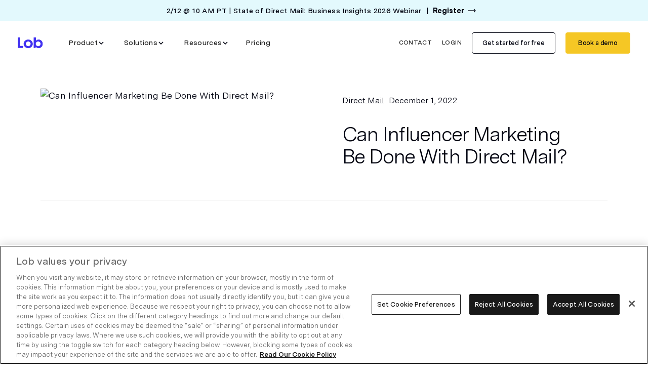

--- FILE ---
content_type: text/html
request_url: https://www.lob.com/blog/influencer-marketing-with-direct-mail
body_size: 25329
content:
<!DOCTYPE html><!-- Last Published: Fri Jan 16 2026 16:39:15 GMT+0000 (Coordinated Universal Time) --><html data-wf-domain="www.lob.com" data-wf-page="65282d83391a8cdc61b04daa" data-wf-site="5e1e5c62fa3d4447af417098" lang="en" data-wf-collection="65282d83391a8cdc61b04d33" data-wf-item-slug="influencer-marketing-with-direct-mail"><head><meta charset="utf-8"/><title>Can Influencer Marketing Be Done With Direct Mail?</title><meta content="The use of influencer marketing is rising, allowing companies to better connect with their audience. Here&#x27;s how to maximize your partnership via direct mail." name="description"/><meta content="Can Influencer Marketing Be Done With Direct Mail?" property="og:title"/><meta content="The use of influencer marketing is rising, allowing companies to better connect with their audience. Here&#x27;s how to maximize your partnership via direct mail." property="og:description"/><meta content="https://cdn.prod.website-files.com/5e1e5c62fa3d44c96b4170a1/660726c75b4e5377dd561f99_637d44f3e74beee6ed19884c_influencer-marketing-direct-mail%2520(1).avif" property="og:image"/><meta content="Can Influencer Marketing Be Done With Direct Mail?" property="twitter:title"/><meta content="The use of influencer marketing is rising, allowing companies to better connect with their audience. Here&#x27;s how to maximize your partnership via direct mail." property="twitter:description"/><meta content="https://cdn.prod.website-files.com/5e1e5c62fa3d44c96b4170a1/660726c75b4e5377dd561f99_637d44f3e74beee6ed19884c_influencer-marketing-direct-mail%2520(1).avif" property="twitter:image"/><meta property="og:type" content="website"/><meta content="summary_large_image" name="twitter:card"/><meta content="width=device-width, initial-scale=1" name="viewport"/><link href="https://cdn.prod.website-files.com/5e1e5c62fa3d4447af417098/css/lobdotcom.shared.5ecb57a2f.min.css" rel="stylesheet" type="text/css" integrity="sha384-XstXovg4JMKbZu6PTrqtsrevm4zHcPNamdHE33QVIbnmbVvbknABek8JcX76M6RS" crossorigin="anonymous"/><link href="https://cdn.prod.website-files.com/5e1e5c62fa3d4447af417098/css/lobdotcom.65282d83391a8cdc61b04daa-7d1b4a7b7.min.css" rel="stylesheet" type="text/css" integrity="sha384-4mO7ftLLUV34/jhmqLVWJ0F6Q7V3ODCZOBO9nKlSo4LuPWkYB6t0XSlJaP0EA/Se" crossorigin="anonymous"/><script type="text/javascript">!function(o,c){var n=c.documentElement,t=" w-mod-";n.className+=t+"js",("ontouchstart"in o||o.DocumentTouch&&c instanceof DocumentTouch)&&(n.className+=t+"touch")}(window,document);</script><link href="https://cdn.prod.website-files.com/5e1e5c62fa3d4447af417098/66a17762da0e3f3f9c264f99_lob-favicon.png" rel="shortcut icon" type="image/x-icon"/><link href="https://cdn.prod.website-files.com/5e1e5c62fa3d4447af417098/6348790a6940a6b92f0a188f_Lob%20Webclip.png" rel="apple-touch-icon"/><link rel="preload" href="https://cdn.prod.website-files.com/5e1e5c62fa3d4447af417098/6883f6ad3fd11395a6e66ac7_messina_sans_variable.woff2" as="font" type="font/woff2" crossorigin="anonymous">
<link rel="preload" href="https://cdn.prod.website-files.com/5e1e5c62fa3d4447af417098/6883f6d24b5792be2779f4e1_messina_serif_italic_variable.woff2" as="font" type="font/woff2" crossorigin="anonymous">
<style>
  .g-recaptcha#captcha{display:none;}
  .w-nav-overlay{max-height:100vh;overflow-y:scroll}.nav-subtitle::after{content:"";display:block;height:1px;width:70%;background-color:#d1d1d1;position:absolute;right:0;bottom:0;top:50%}.navigation-shadow{opacity:0}.nav-top-container::after,.nav-top-container::before{content:unset}.w-dropdown-toggle.w--open .dropdown-icon-container img{transform:rotate(-180deg)}.dropdown-icon-container img{transition:all .3s ease-out}@media screen and (min-width:992px){.w-dropdown-toggle.w--open .nav-menu-item--inner{transition:all .2s ease-out;font-weight:600;border-radius:4px;background-color:var(--neutrals--light-gray)}.w-dropdown-toggle::after{content:"";height:6px;width:100%;left:0;position:absolute;bottom:-6px;background-color:transparent;transition:background-color .1s ease-in}.w-dropdown-toggle.w--open::after{background-color:var(--primary--indigo-100);z-index:9}}@media screen and (min-width:992px) and (max-width:1080px){.nav-dropdown{margin-right:0}}@media screen and (min-width:992px) and (max-width:1122px){.secondary-nav-list{justify-content:flex-end}.navigation-top{padding-right:0}}@media screen and (max-width:992px){.nav-dropdown~.nav-menu-link{padding-left:34px!important;}.navigation-top:has(.w-nav-overlay[style*=height]):after{content:"";position:absolute;box-shadow:0 4px 6px rgba(0,0,0,.1);width:100%;height:0;left:0}}.footer-links-column{transition:all .3s ease-in-out}.footer-links-heading:has(input.toggle-footer-menu-input:checked)+.footer-links-column{max-height:500px}@media screen and (min-width:992px) and (max-width:1130px){.top-nav-menu{margin-left:20px!important;}.secondary-nav-item .secondary-nav{padding-right:10px!important;}}@media screen and (min-width:991px) and (max-width:1230px){.secondary-nav-item a.w-button{font-size:11px;padding:10px 8px;}}@media screen and (max-width:1120px){.desktop-br br{display:none;}}@media screen and (min-width:1280px){.desktop-br br {display:none;}}  @media screen and (max-width:850px){.large-screen-br br{display:none;}}

</style>




<style>
	html:not([data-mutiny-loaded]) .mutiny-hider { opacity: 0!important }
</style>

<!-- MUTINY PIXEL -->
<script>
(function(){var a=window.mutiny=window.mutiny||{};if(!window.mutiny.client){a.client={_queue:{}};var b=["identify","trackConversion"];var c=[].concat(b,["defaultOptOut","optOut","optIn"]);var d=function factory(c){return function(){for(var d=arguments.length,e=new Array(d),f=0;f<d;f++){e[f]=arguments[f]}a.client._queue[c]=a.client._queue[c]||[];if(b.includes(c)){return new Promise(function(b,d){a.client._queue[c].push({args:e,resolve:b,reject:d})})}else{a.client._queue[c].push({args:e})}}};c.forEach(function(b){a.client[b]=d(b)})}})();
  
</script>
<script async data-cfasync="false" src="https://client-registry.mutinycdn.com/personalize/client/c98b59adce4cb6d9.js"></script>
<!-- END OF MUTINY PIXEL -->

<meta name="google-site-verification" content="i3_zgZTUX1D_E1AVV4ZfVnfprHNCCwnbH3nU2dO6INc">
<meta name="facebook-domain-verification" content="7x9lh9de0b1c8t8b6njodt5l8189j9" />
<meta property="og:site_name" content="Lob">


<!--BE IXF: JavaScript begin-->
		<!--Access to and use of BrightEdge AutoPilot - Self Connecting Pages is governed by the
			Infrastructure Product Terms located at: www.brightedge.com/infrastructure-product-terms.
			Customer acknowledges and agrees it has read, understands and agrees to be bound by the
			Infrastructure Product Terms. -->
		<script async src="//cdn.bc0a.com/autopilot/f00000000308129/autopilot_sdk.js"></script>
		<!--BE IXF: JavaScript end-->


<!-- OneTrust Cookies Consent Notice start for lob.com -->
<script async src="https://cdn.cookielaw.org/scripttemplates/otSDKStub.js"  type="text/javascript" charset="UTF-8" data-domain-script="a84822f5-b4a7-47b4-b33e-41d6c8c71017" ></script>
<script type="text/javascript">
  function OptanonWrapper() { }
</script>
<!-- OneTrust Cookies Consent Notice end for lob.com -->

<!-- Google tag (gtag.js) -->
<script async src="https://www.googletagmanager.com/gtag/js?id=G-40VJXF6P4W"></script>
<script>
  window.dataLayer = window.dataLayer || [];
  function gtag(){dataLayer.push(arguments);}
  gtag('js', new Date());

  gtag('config', 'G-40VJXF6P4W');
</script>

<!-- Google Tag Manager -->
<script>(function(w,d,s,l,i){w[l]=w[l]||[];w[l].push({'gtm.start':
                                                      new Date().getTime(),event:'gtm.js'});var f=d.getElementsByTagName(s)[0],
      j=d.createElement(s),dl=l!='dataLayer'?'&l='+l:'';j.async=true;j.src=
        'https://www.googletagmanager.com/gtm.js?id='+i+dl;f.parentNode.insertBefore(j,f);
                            })(window,document,'script','dataLayer','GTM-M5F8MN6');</script>
<!-- End Google Tag Manager -->


<!-- Add modal in case of IE -->
<script type="text/javascript" charset="UTF-8">
  !(function() { var analytics = (window.analytics = window.analytics || []); if (!analytics.initialize) { if (analytics.invoked) { window.console && console.error && console.error('MetaRouter snippet included twice.') } else { analytics.invoked = !0; analytics.methods = [ 'trackSubmit', 'trackClick', 'trackLink', 'trackForm', 'pageview', 'identify', 'reset', 'group', 'track', 'ready', 'alias', 'debug', 'page', 'once', 'off', 'on', 'addSourceMiddleware', 'addIntegrationMiddleware', 'setAnonymousId', 'addDestinationMiddleware', ]; analytics.factory = function (e) { return function () { var t = Array.prototype.slice.call(arguments); t.unshift(e); analytics.push(t); return analytics } }; for (var e = 0; e < analytics.methods.length; e++) { var key = analytics.methods[e]; analytics[key] = analytics.factory(key) } analytics.load = function (src, o) { analytics._loadOptions = o; var t = document.createElement('script'); t.type = 'text/javascript'; t.async = !0; t.src = ("https:" === document.location.protocol ? "https://" : "http://") + "cdn.calibermind.com/"+ src + ".js"; var n = document.getElementsByTagName('script')[0]; n.parentNode.insertBefore(t, n); }; analytics.SNIPPET_VERSION = '4.13.1'; analytics.load('a', { writeKey: 'xoYAkCCaDj9c9RsEcCWZs'}); analytics.page(); }}})();
</script>

<style>
  body {
    -webkit-font-smoothing: antialiased;
    -moz-osx-font-smoothing: grayscale;
  }
	
  .cms-banner a strong {
  	font-weight:700;
  }
  .master-column-auto {
  	justify-content:center;
  }
  
  /* The Modal (background) */
  .ie-modal {
    display: none; /* Hidden by default */
    position: fixed; /* Stay in place */
    z-index: 999; /* Sit on top */
    padding-top: 100px; /* Location of the box */
    left: 0;
    top: 0;
    width: 100%; /* Full width */
    height: 100%; /* Full height */
    overflow: hidden; /* Enable scroll if needed */
    background-color: #f7f9fa;
  }

 
  /* Modal Content */
  .ie-modal-content {
    background-color: #fefefe;
    margin: auto;
    padding: 20px;
    width: 100%;
    max-width: 720px;
    border-radius: 8px;
    box-shadow: 3px 3px 6px 0 rgba(34, 37, 37, 0.13);
  }
  .ie-modal-content h3 {
    font-size: 16px;
    font-weight: 500;
    color: #324350;
    font-family: Larsseit, sans-serif;
    text-align: center;
  }
  .mktoForm .mktoCaptchaDisclaimer{
    display:none; 
  }

  .mktoForm .mktoCheckboxList{
    width:100% !important; 
  }
  .mktoForm .mktoCheckboxList input[type="checkbox"]{
    height:auto !important; 
  }
  .webinar-top-bar a.block-link{
    font-size:20px !important;
  }

</style>

<!-- The Modal -->
<div id="myIEModal" class="ie-modal">
  <div class="ie-modal-content">
    <h3>
      Lob's website experience is not optimized for Internet Explorer.
      <br />
      Please choose another browser.</h3>
  </div>
</div>

<script>
  // Get the modal
  var ieModal = document.getElementById("myIEModal");

  function IEdetection() { 
    var ua = window.navigator.userAgent; 
    var msie = ua.indexOf('MSIE '); 
    if (msie > 0) { 
      return ('IE ' + parseInt(ua.substring( 
        msie + 5, ua.indexOf('.', msie)), 10)); 
    } 
    var trident = ua.indexOf('Trident/'); 
    if (trident > 0) { 
      var rv = ua.indexOf('rv:'); 
      return ('IE ' + parseInt(ua.substring( 
        rv + 3, ua.indexOf('.', rv)), 10)); 
    } 
    var edge = ua.indexOf('Edge/'); 
    if (edge > 0) { 
      return ('IE ' + parseInt(ua.substring( 
        edge + 5, ua.indexOf('.', edge)), 10)); 
    } 
    return ('Not IE'); 
  } 
  var result = IEdetection();
  if (result !== 'Not IE') {
    ieModal.style.display = "block";
  } else {
    ieModal.style.display = "none";
  }
</script>
<!-- End adding modal -->

<!-- Marketo Munchkin Code -->
<script type="text/javascript">
  (function() {
    var didInit = false;
    function initMunchkin() {
      if(didInit === false) {
        didInit = true;
        Munchkin.init('900-QJF-050');
      }
    }
    var s = document.createElement('script');
    s.type = 'text/javascript';
    s.async = true;
    s.src = '//munchkin.marketo.net/munchkin.js';
    s.onreadystatechange = function() {
      if (this.readyState == 'complete' || this.readyState == 'loaded') {
        initMunchkin();
      }
    };
    s.onload = initMunchkin;
    document.getElementsByTagName('head')[0].appendChild(s);
  })(); 
</script>
<!-- End Marketo Munchkin Code -->



<!-- Amplitude Javascript SDK -->
<script type="text/javascript">
  (function(e,t){var n=e.amplitude||{_q:[],_iq:{}};var r=t.createElement("script")
  ;r.type="text/javascript"
  ;r.integrity="sha384-+EO59vL/X7v6VE2s6/F4HxfHlK0nDUVWKVg8K9oUlvffAeeaShVBmbORTC2D3UF+"
  ;r.crossOrigin="anonymous";r.async=true
  ;r.src="https://cdn.amplitude.com/libs/amplitude-8.17.0-min.gz.js"
  ;r.onload=function(){if(!e.amplitude.runQueuedFunctions){
  console.log("[Amplitude] Error: could not load SDK")}}
  ;var i=t.getElementsByTagName("script")[0];i.parentNode.insertBefore(r,i)
  ;function s(e,t){e.prototype[t]=function(){
  this._q.push([t].concat(Array.prototype.slice.call(arguments,0)));return this}}
  var o=function(){this._q=[];return this}
  ;var a=["add","append","clearAll","prepend","set","setOnce","unset","preInsert","postInsert","remove"]
  ;for(var c=0;c<a.length;c++){s(o,a[c])}n.Identify=o;var u=function(){this._q=[]
  ;return this}
  ;var l=["setProductId","setQuantity","setPrice","setRevenueType","setEventProperties"]
  ;for(var p=0;p<l.length;p++){s(u,l[p])}n.Revenue=u
  ;var d=["init","logEvent","logRevenue","setUserId","setUserProperties","setOptOut","setVersionName","setDomain","setDeviceId","enableTracking","setGlobalUserProperties","identify","clearUserProperties","setGroup","logRevenueV2","regenerateDeviceId","groupIdentify","onInit","logEventWithTimestamp","logEventWithGroups","setSessionId","resetSessionId"]
  ;function v(e){function t(t){e[t]=function(){
  e._q.push([t].concat(Array.prototype.slice.call(arguments,0)))}}
  for(var n=0;n<d.length;n++){t(d[n])}}v(n);n.getInstance=function(e){
  e=(!e||e.length===0?"$default_instance":e).toLowerCase()
  ;if(!Object.prototype.hasOwnProperty.call(n._iq,e)){n._iq[e]={_q:[]};v(n._iq[e])
  }return n._iq[e]};e.amplitude=n})(window,document);

  amplitude.getInstance().init("166c4d1e5db14f4f7fe1796a9ddeda10");
</script>


<!-- Amplitude Cross Domain Tracking -->
    <script>
        document.addEventListener('DOMContentLoaded', function () {
           const timeout = 10000;
    
           function getDevId() {
               return new Promise((resolve, reject) => {
                   amplitude.getInstance().init("166c4d1e5db14f4f7fe1796a9ddeda10", null, null, function (instance) {
                       const ampDeviceId = instance.options.deviceId;
                       resolve(ampDeviceId);
                   });
               });
           }
    
           function ensureUserIsSet(timeout) {
               const start = Date.now();
               return new Promise(waitForUser);
    
               function waitForUser(resolve, reject) {
                   getDevId().then((deviceId) => {

                       if (typeof window.amplitude !== 'undefined' && typeof deviceId !== 'undefined') {
                           resolve(deviceId);
                       } else if (timeout && Date.now() - start >= timeout) {
                           reject(new Error('timeout'));
                       } else {
                           setTimeout(waitForUser.bind(this, resolve, reject), 30);
                       }
                   });
               }
           }
    
           ensureUserIsSet(timeout).then(function (deviceId) {
               const domainsToDecorate = ['dashboard.lob.com'];
               const queryParams = ['utm_campaign', 'utm_source', 'utm_medium'];
    
               const links = document.querySelectorAll('a');
    
               for (let linkIndex = 0; linkIndex < links.length; linkIndex++) {
                   for (let domainIndex = 0; domainIndex < domainsToDecorate.length; domainIndex++) {
                       if (links[linkIndex].href.indexOf(domainsToDecorate[domainIndex]) > -1 &&
                           links[linkIndex].href.indexOf('#') === -1) {
                           links[linkIndex].href = decorateUrl(links[linkIndex].href, deviceId);
                       }
                   }
               }
    
               function decorateUrl(urlToDecorate, deviceId) {
                   urlToDecorate = urlToDecorate.indexOf('?') === -1 ? urlToDecorate + '?' : urlToDecorate + '&';
                   const collectedQueryParams = [];
                   for (let queryIndex = 0; queryIndex < queryParams.length; queryIndex++) {
                       const paramValue = getQueryParam(queryParams[queryIndex]);
                       if (paramValue) {
                           collectedQueryParams.push(queryParams[queryIndex] + '=' + paramValue);
                       }
                   }
    
                   collectedQueryParams.push('amp_device_id=' + deviceId);

                   return urlToDecorate + collectedQueryParams.join('&');
               }
    
               function getQueryParam(name) {
                   if (name = new RegExp('[?&]' + encodeURIComponent(name) + '=([^&]*)').exec(window.location.search)) {
                       return decodeURIComponent(name[1]);
                   }
               }
           });
        });
    </script>

<!--
<script async src="https://cdnjs.cloudflare.com/ajax/libs/postscribe/2.0.8/postscribe.min.js"></script>
-->
<style type="text/css">
/**Styles for inline code*/

.w-richtext code,
.w-richtext .code {
	font-family: monospace,monospace;
	font-size: .8em;

	color: black;
	padding: 0 6px 2px;
	border-radius: 3px;
  font-style: normal;
 }
 
/**Styles for github gists*/
@media (max-width: 479px) {
  blockquote {
     max-width: 394px;
     overflow: auto;
  }
    
  .gist-p {max-width:394px; overflow:auto}  
  .gist .file-data {max-height: 500px;max-width: 394px;}
}

.faq-answer .w-richtext * {
  letter-spacing: -.16px;
  font-family: Messina Sans, sans-serif;
  font-size: 16px;
  font-weight: 400;
  line-height: 145%;
}

.faq-question {
  display: flex;
  justify-content: space-between;
  align-items: center;
  cursor: pointer; /* Change cursor to pointer */
}

.faq-dropdown-icon {
  width: 20px;
  height: 20px;
  transition: transform 0.4s ease; /* Smooth icon rotation */
}

.faq-answer {
  overflow: hidden;
  transition: height 0.4s ease; /* Smooth slide-down effect */
  height: 0px; /* Initially hidden */
}

.faq-answer.open {
  height: auto; /* To ensure it expands fully when open */
}

.faq-spacer {
  height: 0px; /* Initially hidden */
  transition: height 0.4s ease; /* Smooth transition for spacer */
}
.faq-item:last-of-type{
border-bottom:0px;}
</style>

<link rel="canonical" href="https://www.lob.com/blog/influencer-marketing-with-direct-mail">
<meta property="og:url" content=" https://www.lob.com/blog/influencer-marketing-with-direct-mail" />
<script type="application/ld+json">
{
  "@context": "https://schema.org",
  "@type": "Article",
  "headline": "Can Influencer Marketing Be Done With Direct Mail?",
  "description":" The use of influencer marketing is rising, allowing companies to better connect with their audience. Here&#39;s how to maximize your partnership via direct mail.",
  "datePublished":" Jul 10, 2025",
  "author": {
    "@type": "Person",
    "name": "Guest Author"
  },
  "publisher": {
    "@type": "Organization", 
    "name": "Lob"
  }
}
</script>

<script type="text/javascript">window.__WEBFLOW_CURRENCY_SETTINGS = {"currencyCode":"USD","symbol":"$","decimal":".","fractionDigits":2,"group":",","template":"{{wf {\"path\":\"symbol\",\"type\":\"PlainText\"} }} {{wf {\"path\":\"amount\",\"type\":\"CommercePrice\"} }} {{wf {\"path\":\"currencyCode\",\"type\":\"PlainText\"} }}","hideDecimalForWholeNumbers":false};</script></head><body><div class="w-embed"><style>
#blog-content > h2:first-child {
	margin-top:0px;
}
 #blog-content li, 
 #blog-content p,ul{
 	font-size:16px!important;
letter-spacing: -.16px;
  font-weight: 400;
  line-height: 145%;
 }
 table {
    border-collapse: collapse;
    line-height: 145%;
    font-size: 16px;
}

table th, table td {
    padding: 12px;
    border: 1px solid #000;
}
 #blog-content h3,

  #blog-content p,ul,blockquote{
 margin-bottom:16px;
}

.rte blockquote:first-letter{
	margin-left:40px;
}
 
 .rte blockquote br + sup {
 	font-size:24px;
  width:100%;
  margin-top:32px;
  display:flex;
 }
  #blog-content ol {
  padding-left:20px;
  }
  #blog-content ol ::marker{
  left:8px;
  position:relative;
  }
 #blog-content ol li{
 list-style:decimal!important;
 }
 #blog-content h2 {
 margin-top:50px;
 margin-bottom:20px;
    position: relative;
    font-size:30px;
}
  #blog-content h2, 
#blog-content h3,
  #blog-content h4 
{
  font-family:'Messina Sans';
    line-height:33px;
    letter-spacing:-.9px;
    font-weight:350;
}


#blog-content h3{
		font-size: 22px;
    font-family: 'Messina Sans';
    line-height: 120%;
    font-weight:400;
    letter-spacing: -.66px;
     margin-top:40px;
 margin-bottom:20px;
    color: var(--secondary--key);
    }
.toc-wrapper{
position:sticky;
top:120px;
align-self:flex-start;}

#blog-content figure.w-richtext-figure-type-image{
margin:0px;
width:100%;
max-width:100%!important;
text-align:left;
}

#blog-content figure.w-richtext-figure-type-image img{
width:100%;
max-height:600px;
object-fit:contain;
}

#blog-content .gist{
	max-width:800px!important;  
}
#blog-content a {
	word-break:break-word;
}
strong + br{
margin-bottom:5px;}
@media screen and (min-width:1080px){
	#blog-content  .gist{
    max-width:800px!important;
  }
}
@media screen and (max-width:1080px){
	#blog-content  .gist{
    max-width:700px!important;
  }
}
@media screen and (max-width:767px){
  #blog-content .gist{
    max-width:400px!important;
  }
}


 </style></div><div id="top" class="back-to-top-container"><div class="back-to-top-button-wrapper"><a href="#top" class="button-circle bg-primary-1 w-inline-block"><img src="https://cdn.prod.website-files.com/5e1e5c62fa3d4447af417098/5e1e5c62fa3d445d084170c5_icon-chevron-up.svg" alt="Arrow Up to go to top of page"/></a></div></div><div data-wf--top-nav--variant="base" data-animation="default" data-collapse="medium" data-duration="400" data-easing="ease" data-easing2="ease" role="banner" class="new-nav-wrapper w-nav"><div class="top-nav-baner"><a href="https://www.lob.com/event/2026-state-of-direct-mail" target="_blank" class="link-block-19 w-inline-block"><div class="div-block-322"><p class="primary-nav-bold hover-underline margin-bottom--0">2/12 @ 10 AM PT | State of Direct Mail: Business Insights 2026 Webinar</p><p class="primary-nav-bold display__none--mobile margin-bottom__0">  |  </p><p class="cta-button--text-only cta-button--text-only-black extra-bold margin-bottom--0 padding-left--0">Register</p></div></a></div><div class="navigation-top"><div class="navigation-top-inner"><div class="nav-top-container w-container"><a href="https://www.lob.com" class="lob-brand w-nav-brand"><img width="54" loading="eager" alt="Lob Logo" src="https://cdn.prod.website-files.com/5e1e5c62fa3d4447af417098/66987feae572745c9116caf3_lob-logo.svg" class="image-212"/></a><nav role="navigation" class="top-nav-menu primary-nav-bold w-nav-menu"><div data-delay="0" data-hover="false" class="nav-dropdown nav-dropdown-product w-dropdown"><div class="nav-toggle w-dropdown-toggle"><div><div>Product</div></div><div class="dropdown-icon-container"><img width="5" loading="lazy" alt="Dropdown Arrow Icon" src="https://cdn.prod.website-files.com/5e1e5c62fa3d4447af417098/669943b60108859f518ee648_menuIconDown.svg" class="dropdown-icon"/></div></div><nav class="nav-dropdown-menu nav-dropdown-menu-product updated w-dropdown-list"><div class="dropdown-menu dropdown-menu-product updated"><div class="dropdown-menu-product-inner-grid product-dropdwon-inner"><div class="dropdown-menu-icon-and-link"><a href="/product/create-and-personalize" class="dropdown-menu-icon-and-link nav-link primary-nav-bold w-inline-block"><div class="menu-icon integration"></div><div class="menu-heading-with-subheading"><div>Build</div><p class="nav-description">Create + personalize your mail</p></div></a></div><div id="w-node-_5e39c8fd-033a-3380-33a8-2df57a90ea5c-7f72036c" class="dropdown-menu-icon-and-link"><a href="/product/postal-iq" class="dropdown-menu-icon-and-link nav-link primary-nav-bold w-inline-block"><div class="menu-icon measure"></div><div class="menu-heading-with-subheading"><div>Route</div><p class="nav-description">Optimize efficiency with Postal IQ</p></div></a></div><div id="w-node-_5e39c8fd-033a-3380-33a8-2df57a90ea64-7f72036c" class="dropdown-menu-icon-and-link"><a href="/product/production-tracking" class="dropdown-menu-icon-and-link nav-link primary-nav-bold w-inline-block"><div class="menu-icon pdn"></div><div class="menu-heading-with-subheading"><div>Fulfill</div><p class="nav-description">Speed delivery and track the results<br/></p></div></a></div><div id="w-node-_5e39c8fd-033a-3380-33a8-2df57a90ea6d-7f72036c" class="nav-product-tour"><img src="https://cdn.prod.website-files.com/5e1e5c62fa3d4447af417098/68faa8d6651272d870d679cb_marketing-alt.svg" loading="lazy" alt="" class="margin-bottom__24"/><a href="/product-tour" class="cta-button--text-only mobile-font--16 white-link w-button">Take a product tour </a><p class="nav-product-tour-copy">Get a sneak peek of our <br/>intuitive platform</p></div></div><div class="div-block-268 product-submenu"><a href="/apis-and-integrations" class="primary-nav-bold nav-link">API&#x27;s &amp; Integrations</a><a href="/address-verification" class="primary-nav-bold nav-link">Address Verification</a><a data-w-id="5e39c8fd-033a-3380-33a8-2df57a90ea7a" href="/security" class="primary-nav-bold nav-link">Security</a></div></div></nav></div><div data-hover="false" data-delay="0" data-w-id="c49d0c29-0a62-7f98-6674-17387f7203a2" class="nav-dropdown w-dropdown"><div class="nav-toggle w-dropdown-toggle"><div>Solutions</div><div class="dropdown-icon-container"><img src="https://cdn.prod.website-files.com/5e1e5c62fa3d4447af417098/669943b60108859f518ee648_menuIconDown.svg" loading="lazy" width="5" alt="Dropdown Arrow Icon" class="dropdown-icon dropdown-icon-solutions"/></div></div><nav class="nav-dropdown-menu nav-dropdown-menu-solutions w-dropdown-list"><div class="dropdown-menu _w-full"><div class="dropdown-menu-solutions-inner-container"><div id="w-node-_12fd8942-91c6-7ed7-1310-31058f4ded91-7f72036c" class="div-block-270"><a href="/industries/financial-services" class="dropdown-menu-icon-and-link nav-link primary-nav-bold w-inline-block"><div class="menu-icon financial"></div><div>Financial Services</div></a><a href="/industries/insurance" class="dropdown-menu-icon-and-link nav-link primary-nav-bold w-inline-block"><div class="menu-icon financial"><div class="menu-icon insurance"></div></div><div>Insurance</div></a><a href="/industries/healthcare" class="dropdown-menu-icon-and-link nav-link primary-nav-bold w-inline-block"><div class="menu-icon financial"><div class="menu-icon insurance"><div class="menu-icon healthcare"></div></div></div><div>Healthcare</div></a><a id="w-node-_12fd8942-91c6-7ed7-1310-31058f4deda1-7f72036c" href="/industries/retail-ecommerce" class="dropdown-menu-icon-and-link nav-link primary-nav-bold w-inline-block"><div class="menu-icon financial"><div class="menu-icon insurance"><div class="menu-icon healthcare"><div class="menu-icon retail"></div></div></div></div><div>Retail + Ecommerce</div></a><a href="/industries/telecommunications" class="dropdown-menu-icon-and-link nav-link primary-nav-bold w-inline-block"><div class="menu-icon financial"><div class="menu-icon insurance"><div class="menu-icon healthcare"><div class="menu-icon retail"><div class="menu-icon telecom"></div></div></div></div></div><div>Telecom</div></a><a href="/industries/automotive" class="dropdown-menu-icon-and-link nav-link primary-nav-bold w-inline-block"><div class="menu-icon financial"><div class="menu-icon insurance"><div class="menu-icon healthcare"><div class="menu-icon retail"><div class="menu-icon automative"></div></div></div></div></div><div>Automotive</div></a><a href="/industries/real-estate" class="dropdown-menu-icon-and-link nav-link primary-nav-bold w-inline-block"><div class="menu-icon financial"><div class="menu-icon insurance"><div class="menu-icon healthcare"><div class="menu-icon retail"><div class="menu-icon real-estate"></div></div></div></div></div><div>Real Estate</div></a></div><div id="w-node-_12fd8942-91c6-7ed7-1310-31058f4dedc4-7f72036c"><p class="paragraph-37">INDUSTRIES</p></div><div id="w-node-_12fd8942-91c6-7ed7-1310-31058f4dedc7-7f72036c"><p class="paragraph-37">USE CASES</p></div><div id="w-node-_4b7a11ef-91a5-7466-9a01-9d36f286d9a2-7f72036c"><p class="nav-subtitle margin-bottom__16">Marketing</p><div class="dropdown-menu-link"><a href="/use-cases/in-house-marketing" class="primary-nav-bold nav-link">In-House Marketing</a></div><div class="dropdown-menu-link"><a href="/use-cases/agencies-and-consultants" class="primary-nav-bold nav-link">Agencies and Consultants</a></div><p class="nav-subtitle margin-bottom__16 margin-top__16">Operations</p><div class="dropdown-menu-link"><a href="/use-cases/in-house-operations" class="primary-nav-bold nav-link">In-House Operations</a></div><div class="dropdown-menu-link"><a href="/use-cases/operations-service-providers" class="primary-nav-bold nav-link">Operations Service Providers</a></div></div></div></div></nav></div><div data-hover="false" data-delay="0" data-w-id="c49d0c29-0a62-7f98-6674-17387f7203dc" class="nav-dropdown nav-dropdown-resources w-dropdown"><div class="nav-toggle w-dropdown-toggle"><div>Resources</div><div class="dropdown-icon-container"><img src="https://cdn.prod.website-files.com/5e1e5c62fa3d4447af417098/669943b60108859f518ee648_menuIconDown.svg" loading="lazy" width="5" alt="Dropdown Arrow Icon" class="dropdown-icon dropdown-icon-resources"/></div></div><nav class="nav-dropdown-menu nav-dropdown-menu-resources w-dropdown-list"><div class="div-block-273"><div class="div-block-276"><div class="div-block-275"><div class="div-block-270 resource-menu"><div id="w-node-c49d0c29-0a62-7f98-6674-17387f7203e7-7f72036c" class="dropdown-menu-link"><a href="/state-of-direct-mail" class="primary-nav-bold nav-link">State of Direct Mail</a></div><div id="w-node-c49d0c29-0a62-7f98-6674-17387f7203f7-7f72036c" class="dropdown-menu-link"><a href="/resource-center?contenttype=eBook" class="primary-nav-bold nav-link">Ebooks + Guides</a></div><div class="dropdown-menu-link"><a href="/case-studies" class="primary-nav-bold nav-link">Case Studies</a></div><div class="dropdown-menu-link"><a href="/blog" class="primary-nav-bold nav-link">Blog</a></div><div id="w-node-_482ddff3-c649-24f9-5b5b-a64be89ba203-7f72036c" class="dropdown-menu-link"><a href="/template-gallery" class="primary-nav-bold nav-link">Direct Mail Template Gallery</a></div><div id="w-node-_8efada5a-e2fa-4585-b9a8-69336086d08a-7f72036c" class="dropdown-menu-link"><a href="/newsroom" class="primary-nav-bold nav-link">Newsroom</a></div></div><div class="div-block-268 border-top-padding-30 gird-2"><a href="/resource-center" class="primary-nav-bold nav-link">All Resources</a><a href="https://help.lob.com/" target="_blank" class="primary-nav-bold nav-link">Help Center</a></div></div></div><div class="resources-dropdown-menu-asset"><div class="dropdown-asset-section"><div class="resources-dropdown-menu-asset-image"><img src="https://cdn.prod.website-files.com/5e1e5c62fa3d4447af417098/688127e1c620c9d6368c4634_resources-cover.avif" loading="lazy" width="985" alt="State of Direct Mail 2025: Consumer Insights Edition" class="image-221 temp-large"/></div><div class="div-block-274"><p class="primary-nav-bold"><strong>State of Direct Mail 2025: Consumer Insights Edition</strong></p><p class="nav-description">See what’s driving Gen Z and Millennial engagement in the full State of Direct Mail 2025 report.</p><div class="div-block-543"><a href="/state-of-direct-mail/consumer-insights-2025" target="_blank" class="cta-button--text-only padding-left--0">Read it now</a></div></div></div></div></div></nav></div><a href="/pricing" class="nav-menu-link w-nav-link">Pricing</a><ul role="list" class="secondary-nav-list w-list-unstyled"><li class="secondary-nav-item"><a href="/contact" class="nav-menu-link secondary-nav w-nav-link">Contact</a></li><li id="w-node-c49d0c29-0a62-7f98-6674-17387f720412-7f72036c" class="secondary-nav-item"><a href="https://dashboard.lob.com/?amp_device_id=9-eghEJMttO6429hPnrDvv" target="_blank" class="nav-menu-link secondary-nav w-nav-link">Login</a></li><li id="w-node-c49d0c29-0a62-7f98-6674-17387f720415-7f72036c" class="secondary-nav-item secondary-nav-item-cta"><a href="https://dashboard.lob.com/register" target="_blank" class="cta-button--secondary-outline w-button">Get started for free</a></li><li id="w-node-c49d0c29-0a62-7f98-6674-17387f720418-7f72036c" class="secondary-nav-item secondary-nav-item-cta margin-right--0 book-demo-nav-cta"><a href="https://www.lob.com/sales" class="cta-button--secondary w-button">Book a demo</a></li></ul></nav><div class="div-block-269"><a href="https://www.lob.com/sales" class="cta-button--secondary display__none--desktop w-button">Book a demo</a><div class="mobile-menu w-nav-button"></div></div></div></div></div><div class="navigation-shadow"></div></div><div class="blog-hero-section"><div class="section-container blog-container"><div class="blog-hero-grid"><div id="w-node-_4fdf2712-0b1b-4a76-7127-fe1785127f8c-61b04daa"><img src="https://cdn.prod.website-files.com/5e1e5c62fa3d4447af417098/66da435678e1e09f14a6f811_deep_dive.svg" loading="eager" alt="Hero Image for Lob Deep Dives Blog Post" class="full-image w-condition-invisible"/><img width="Auto" id="w-node-e69dcb11-b4a4-3ef7-5256-a1a8805239e7-61b04daa" loading="eager" src="https://cdn.prod.website-files.com/5e1e5c62fa3d44c96b4170a1/660726c75b4e5377dd561f99_637d44f3e74beee6ed19884c_influencer-marketing-direct-mail%2520(1).avif" alt="Can Influencer Marketing Be Done With Direct Mail?" class="full-image blog-hero-image"/><img src="https://cdn.prod.website-files.com/5e1e5c62fa3d4447af417098/6839f82b266d4449dcb463d8_QOW-blog-800x400.png" loading="lazy" sizes="100vw" srcset="https://cdn.prod.website-files.com/5e1e5c62fa3d4447af417098/6839f82b266d4449dcb463d8_QOW-blog-800x400-p-500.png 500w, https://cdn.prod.website-files.com/5e1e5c62fa3d4447af417098/6839f82b266d4449dcb463d8_QOW-blog-800x400-p-800.png 800w, https://cdn.prod.website-files.com/5e1e5c62fa3d4447af417098/6839f82b266d4449dcb463d8_QOW-blog-800x400-p-1080.png 1080w, https://cdn.prod.website-files.com/5e1e5c62fa3d4447af417098/6839f82b266d4449dcb463d8_QOW-blog-800x400.png 1600w" alt="Direct Mail Q&amp;A&#x27;s " class="w-condition-invisible"/></div><div id="w-node-fabc996c-18b4-bab8-4b4b-d9d8430cd251-61b04daa"><div id="w-node-_200b0d08-92dd-bcc2-a56a-71a481f0730f-61b04daa" class="blog_social blog_social_mobile"><div class="blog_date"><a href="/category/direct-mail" class="type__descriptor">Direct Mail</a><div class="type__descriptor margin-left__10">December 1, 2022</div></div></div><h1 id="w-node-_57863e30-b89c-5ffe-079a-e75296b906c0-61b04daa" class="heading-tertiary blog-h1">Can Influencer Marketing Be Done With Direct Mail?</h1><div class="margin-top__16 w-condition-invisible"><p class="body-sm inline">By </p><p class="body-sm inline">Guest Author</p><p class="body-sm w-dyn-bind-empty"></p></div></div></div></div></div><div class="page-section"><div class="section-container blog-container"><div class="div-block-362"><div id="w-node-_43b35cf4-0609-0562-2e39-3fca508d45e7-61b04daa" class="div-block-363"><div class="div-block-83"><div class="w-embed"><style>
.btn-blog-share-article-icons {
  display: flex;
  flex-direction: row;
  align-items: center;
}
.btn-blog-share-article-icons .js-btn-share-article {
  text-decoration: none;
  margin-left: 14px;
  transition: transform 0.2s;
}
.btn-blog-share-article-icons .js-btn-share-article:hover {
  transform: scale(1.1);
}
.btn-blog-share-article-icons .js-btn-share-article:hover path {
  fill: #0870ba;
}
.btn-blog-share-article-icons .js-btn-share-article svg {
  width: auto;
  height: 18px;
}
.btn-blog-share-article-icons .js-btn-share-article svg path {
  transition: fill 0.2s, stroke 0.2s;
}
.btn-blog-share-article-icons .js-btn-share-article--clipboard:hover path {
  stroke: #0099D7;
}
.btn-blog-share-article-icons .js-btn-share-article--clipboard svg path {
  transition: stroke 0.2s;
}
</style>
<div class="eyebrow color-grey">Share this post</div>
<div class="btn-blog-share-article-icons margin-top-24">
  <!-- Facebook -->
  <a 
     class="js-btn-share-article" 
     href="https://www.facebook.com/sharer/sharer.php?u=&t=" 
     title="Share on Facebook" 
     target="_blank"
     alt="Share blog post on Facebook"
     onclick="window.open('https://www.facebook.com/sharer/sharer.php?u=' + encodeURIComponent(document.URL) + '&t=' + encodeURIComponent(document.title), '', 'menubar=no,toolbar=no,resizable=yes,scrollbars=yes,height=300,width=600'); return false;">
    <svg viewBox="0 0 24 24" fill="none" xmlns="http://www.w3.org/2000/svg">
      <path d="M13.789 23.9943V13.0493H17.3269L17.8566 8.78383H13.789V6.06047C13.789 4.82555 14.1192 3.98389 15.8248 3.98389L18 3.98284V0.167893C17.6236 0.1161 16.3325 0 14.8304 0C11.6942 0 9.54712 1.98771 9.54712 5.63825V8.78395H6V13.0494H9.54701V23.9944L13.789 23.9943Z" fill="#000310"/>
    </svg>  
  </a>

  <!-- Twitter -->
  <a 
     class="js-btn-share-article" 
     href="https://twitter.com/intent/tweet?" 
     target="_blank" 
     title="Tweet" 
     alt="Tweet blog post on Twitter"
     onclick="window.open('https://twitter.com/share?url=' + encodeURIComponent(document.URL) + '&text=Check out this blog post by Lob!', 'twitsharer','toolbar=0,status=0,width=626,height=436'); return false;">
    <svg viewBox="0 0 24 24" fill="none" xmlns="http://www.w3.org/2000/svg">
      <g clip-path="url(#clip0)">
        <path d="M23.954 4.56897C23.069 4.95797 22.124 5.22297 21.129 5.34397C22.143 4.73297 22.923 3.76997 23.292 2.62097C22.341 3.17597 21.287 3.57997 20.165 3.80497C19.269 2.84597 17.992 2.24597 16.574 2.24597C13.857 2.24597 11.654 4.44897 11.654 7.16297C11.654 7.55297 11.699 7.92797 11.781 8.28697C7.691 8.09397 4.066 6.12997 1.64 3.16097C1.213 3.88297 0.974 4.72197 0.974 5.63597C0.974 7.34597 1.844 8.84897 3.162 9.73197C2.355 9.70597 1.596 9.48397 0.934 9.11597V9.17697C0.934 11.562 2.627 13.551 4.88 14.004C4.467 14.115 4.031 14.175 3.584 14.175C3.27 14.175 2.969 14.145 2.668 14.089C3.299 16.042 5.113 17.466 7.272 17.506C5.592 18.825 3.463 19.611 1.17 19.611C0.78 19.611 0.391 19.588 0 19.544C2.189 20.938 4.768 21.753 7.557 21.753C16.611 21.753 21.556 14.257 21.556 7.76697C21.556 7.55797 21.556 7.34697 21.541 7.13697C22.502 6.44797 23.341 5.57697 24.001 4.58897L23.954 4.56897Z" fill="#000310"/>
      </g>
    </svg>            
  </a>

  <!-- LinkedIn -->
  <a 
     class="js-btn-share-article" 
     href="http://www.linkedin.com/shareArticle?mini=true&url=&title=&summary=&source=" 
     target="_blank" title="Share blog post on LinkedIn" 
     alt="Share blog post on LinkedIn"
     onclick="window.open('http://www.linkedin.com/shareArticle?mini=true&url=' + encodeURIComponent(document.URL) + '&title=' + encodeURIComponent(document.title), '', '_blank, width=500, height=500, resizable=yes, scrollbars=yes'); return false;">
    <svg viewBox="0 0 23 23" fill="none" xmlns="http://www.w3.org/2000/svg">
      <path d="M22.2727 22.2705H17.72V15.1365C17.72 13.4354 17.6854 11.2461 15.3476 11.2461C12.9739 11.2461 12.6114 13.0972 12.6114 15.011V22.2705H8.05866V7.60038H12.432V9.60003H12.4909C13.102 8.44713 14.5879 7.23017 16.8079 7.23017C21.4208 7.23017 22.274 10.2662 22.274 14.2181L22.2727 22.2705ZM2.9167 5.59305C1.45123 5.59305 0.273987 4.40684 0.273987 2.94777C0.273987 1.48998 1.45251 0.305054 2.9167 0.305054C4.37705 0.305054 5.5607 1.48998 5.5607 2.94777C5.5607 4.40684 4.37577 5.59305 2.9167 5.59305ZM5.19946 22.2705H0.63395V7.60038H5.19946V22.2705Z" fill="#000310"/>
    </svg>          
  </a>
</div></div></div><div><div class="blog-tags-wrapper"><div class="eyebrow color-grey">Tags</div><div class="w-dyn-list"><div role="list" class="tags-horizontal margin-top-32 w-dyn-items"><div role="listitem" class="w-dyn-item"><a href="/tags/marketing" class="blog-tag-label">Marketing</a></div><div role="listitem" class="w-dyn-item"><a href="/tags/print-and-mail" class="blog-tag-label">Print &amp; Mail</a></div></div></div></div></div></div><div><div id="blog-content" class="rte text-align-left w-richtext"><p>Influencer marketing is a powerful approach that has taken off in recent years. Between 2016 and 2020, this market grew from $1.7 billion to $9.7 billion. By 2021, it soared to $13.8B; in 2022, it&#x27;s projected to <a href="https://influencermarketinghub.com/influencer-marketing-statistics/">hit $16.4 billion</a>. Based on this growth and the popularity of influencer content on social media platforms, this is one strategy you won&#x27;t want to miss out on. </p><p>Although social media often drives influencer marketing strategies, it&#x27;s not your only option — and that&#x27;s what&#x27;s so beneficial about this marketing tactic. Direct mail can be incorporated into your influencer marketing plan, fueling an optimized <a href="https://www.lob.com/ebooks/the-marketers-guide-to-omnichannel-marketing">omnichannel</a> strategy that converts. Whether your goal is to drive traffic to your site, boost sales, increase brand awareness, or build your subscriber list, you can accomplish all of these things through direct mail marketing and an influencer partnership. </p><h2>Once you secure an influencer, maximize the partnership</h2><p>Over the past five years, brands have heavily invested in social influencers across varying channels. There are many opportunities to grow your following through influencers. However, as more companies partner with these highly influential individuals, you need to start thinking outside the box. <a href="https://thesocialshepherd.com/blog/influencer-marketing-statistics">Data shows</a> that 93% of marketers have used influencer marketing, and spending will continue to increase into 2023. </p><p>How do you stand out? More importantly, how do you get the biggest bang for your marketing buck?</p><p>The key is solidifying a great partnership and incorporating that influencer into several online and offline channels. On average, businesses are making <a href="https://influencermarketinghub.com/ebooks/IM_Benchmark_Report_2019.pdf">$5.20 for every $1</a> spent on influencer marketing — yet the top businesses are making $18+. Those achieving the highest <a href="https://www.lob.com/blog/get-more-roi-with-direct-mail-automation">ROI</a> understand what channels to focus on and why. </p><p>Instagram dominates as the most impactful channel, followed by YouTube and Facebook. And then there&#x27;s direct mail. </p><p>Most marketers wouldn&#x27;t consider incorporating direct mail into their influencer marketing strategy. However, when considering the goals of such campaigns, leveraging the power of direct mail makes sense. Whether your goal is to reach new audiences, increase brand awareness, generate sales, improve brand advocacy, or drive lead generation, direct mail marketing initiatives can help. When combined with other channels, the impact is even greater. </p><h3>Direct mail and influencer marketing in action</h3><p>For example, say you’re running a contest with an influencer, you can use all of your marketing channels to drive traffic to the entry form in a staggered and strategic approach. Perhaps you start with a postcard featuring your influencer partner that tells your top customers to save the date (when the contest opens for entries) and the postcard includes a QR code that takes them to a sneak peek landing page that will redirect on the day the contest goes live. </p><p>Then, you do a countdown series on social media announcing the contest and getting people hyped to submit entries. Finally, on the day of, you can send emails for immediate action. You could then follow up with another postcard with a personalized thank you message from the influencer and maybe a discount or promotional offer for their next purchase if they didn’t win the contest.</p><p>You could apply the same principles to an influencer partnership featuring exclusive content, a webinar or social media live, an in-person event or conference, or even the launch of a new product line that the influencer is involved in. The great thing with using direct mail in your influencer marketing strategy is that has a stickiness to it, as your target audience will be more likely to hold onto the mailer or tack it to the fridge, than some digital channels that require the audience&#x27;s immediate attention.</p><h2>Why consider direct mail?</h2><p>Direct mail is a game-changer to many brands, with <a href="https://www.lob.com/blog/7-direct-mail-stats-every-marketer-needs-to-know">67% of marketers</a> saying it delivers the best ROI of any channel.  </p><p>Intelligent, <a href="https://www.lob.com/blog/ten-best-b2c-marketing-automation-tools-in-2022">automated mail</a> at scale is revolutionizing direct mail marketing, making it an integral component of any campaign — but how does it relate to influencer marketing?</p><p>Although this relationship may seem complex, it&#x27;s no different than your efforts online. Securing a partnership that makes sense for your brand is the tricky part. Leveraging that partnership effectively is easy when you have clear objectives and the right tools to help you achieve your short- and long-term goals. For example, you can easily personalize and customize mail with an automated direct mail platform like Lob. </p><p>This channel allows you to add a physical touchpoint, targeting those who will connect with the influencers you secure. For example, if your target audience is environmentally conscious, you could send <a href="https://www.lob.com/blog/buyers-guide-for-choosing-eco-conscious-mailers">eco-conscious mailers</a> featuring an <a href="https://theinfluenceagency.com/blog/top-10-sustainable-influencers/">inspiring sustainable influencer&#x27;s</a> message.</p><p>Everything you can do online can be achieved via intelligent mail. For example, direct mail marketing today is measurable, allowing you to track your efforts. <a href="https://www.lob.com/blog/how-to-track-direct-mail-using-tracking-links">Tracking links</a> or <a href="https://www.lob.com/blog/track-direct-mail-using-qr-codes">QR codes</a> are both great options. Like social media, you can also target your audience more than once. <a href="https://www.lob.com/blog/trigger-based-direct-mail-marketing">Trigger-based direct mail</a> marketing tactics are incredibly powerful. They allow you to connect with new customers, reach out to shoppers who abandoned their carts, achieve higher customer retention rates through renewal triggers, and much more. </p><h2>Lob will help you combine direct mail and influencer marketing</h2><p>The most important takeaway is that you don&#x27;t need to choose one over the other when thinking about direct mail and influencer marketing. These two approaches can work harmoniously alongside social media, email, and other online campaigns. </p><p>Think about the earliest &quot;influencer marketing&quot; examples. Celebrity endorsements have been on TV and in print for decades. The difference today is that this trend has gone digital. It&#x27;s no longer a matter of direct mail vs. online advertising. It&#x27;s more important than ever to create localized, highly personalized messaging delivered on channels where your audience is most engaged.</p><p>For this reason, <a href="https://www.lob.com/case-studies">10,000+ companies</a> trust Lob to ignite the possibilities of direct mail. </p><p>Have a picture of an influencer using your product? Put it <a href="https://www.lob.com/blog/how-to-send-postcards-as-effortlessly-as-email">on a postcard</a>. Sending out your direct mail campaign as effortlessly as email. Want to send a holiday greeting card that includes an influencer and specific brand messaging? Not a problem. These <a href="https://www.lob.com/template-gallery">templates</a> will give you a head start on any project. </p><p>Are you ready to discover the power of direct mail and how it can supercharge your influencer marketing ROI? <a href="https://www.lob.com/sales">Connect with a Lob expert</a> today!</p></div><div class="blog-faq-container w-condition-invisible"><div class="values-section-container blog-faq-section-container"><p class="heading-quinary text-center margin-bottom--24 w-condition-invisible w-dyn-bind-empty"></p><p class="heading-quinary text-center margin-bottom--24">FAQs</p><div class="hidden"><div><div class="faq-item"><div class="faq-question body-lg-bold"><img src="https://cdn.prod.website-files.com/plugins/Basic/assets/placeholder.60f9b1840c.svg" loading="lazy" alt="" class="faq-dropdown-icon"/></div></div><div class="faq-answer"></div></div></div><div class="faq-block w-dyn-bind-empty w-richtext"></div></div></div><div class="blog-author-card w-condition-invisible"><p class="paragraph-71">Answered by:</p><img src="https://cdn.prod.website-files.com/plugins/Basic/assets/placeholder.60f9b1840c.svg" loading="lazy" alt="" class="blog-author-image w-dyn-bind-empty"/><div class="display_flex"><p class="body-reg-bold w-dyn-bind-empty"></p><p class="body-reg-bold w-dyn-bind-empty"></p></div></div><div class="div-block-230"><div class="type__legal">This blog provides general information and discussion about direct mail marketing and related subjects. The content provided in this blog (&quot;Content”), should not be construed as and is not intended to constitute financial, legal or tax advice. You should seek the advice of professionals prior to acting upon any information contained in the Content. All Content is provided strictly “as is” and we make no warranty or representation of any kind regarding the Content.</div></div></div></div></div></div><div class="bg-color__background-web"><div class="container margin-top__60 margin-bottom__80 w-container"><h2 class="sh-2 margin-bottom__32">Continue Reading</h2><div class="w-dyn-list"><div role="list" class="grid-thirds blog-grid-thirds w-dyn-items"><div role="listitem" class="w-dyn-item"><div class="card no-border blog-card"><a href="/blog/what-is-direct-mail-routing-a-complete-guide-to-mail-processing-and-delivery" class="w-inline-block"><img alt="What Is Direct Mail Routing: A Complete Guide to Mail Processing and Delivery" src="https://cdn.prod.website-files.com/5e1e5c62fa3d44c96b4170a1/6944ef86d07955713076653a_seo-post3-Direct%20Mail%20Routing.png" loading="lazy" sizes="(max-width: 767px) 100vw, (max-width: 991px) 727.4140625px, 939.9375px" srcset="https://cdn.prod.website-files.com/5e1e5c62fa3d44c96b4170a1/6944ef86d07955713076653a_seo-post3-Direct%20Mail%20Routing-p-500.png 500w, https://cdn.prod.website-files.com/5e1e5c62fa3d44c96b4170a1/6944ef86d07955713076653a_seo-post3-Direct%20Mail%20Routing-p-800.png 800w, https://cdn.prod.website-files.com/5e1e5c62fa3d44c96b4170a1/6944ef86d07955713076653a_seo-post3-Direct%20Mail%20Routing-p-1080.png 1080w, https://cdn.prod.website-files.com/5e1e5c62fa3d44c96b4170a1/6944ef86d07955713076653a_seo-post3-Direct%20Mail%20Routing.png 1600w" class="card_image"/></a><div class="card-body blog-card-body"><a href="/blog/what-is-direct-mail-routing-a-complete-guide-to-mail-processing-and-delivery" class="link--no-decoration w-inline-block"><h3 class="heading-small">What Is Direct Mail Routing: A Complete Guide to Mail Processing and Delivery</h3></a></div><div class="card-foot no-border text-small"><div class="blog_card-author"><div class="post-meta-left"><a href="/category/direct-mail" class="type__descriptor">Direct Mail</a><div class="type__descriptor margin-left__10">Dec 19, 2025</div></div><div class="post-meta-right"><div class="type__descriptor">by </div><div class="type__descriptor">Lob</div></div></div></div></div></div><div role="listitem" class="w-dyn-item"><div class="card no-border blog-card"><a href="/blog/how-to-re-engage-dormant-customers-using-direct-mail-8-proven-strategies" class="w-inline-block"><img alt="How to Re-Engage Dormant Customers Using Direct Mail: 8 Proven Strategies" src="https://cdn.prod.website-files.com/5e1e5c62fa3d44c96b4170a1/6944ef6963711f9303119026_seo-post2-Re-Engage%20Dormant%20Customers%20Using%20Direct%20Mail.png" loading="lazy" sizes="(max-width: 767px) 100vw, (max-width: 991px) 727.4140625px, 939.9375px" srcset="https://cdn.prod.website-files.com/5e1e5c62fa3d44c96b4170a1/6944ef6963711f9303119026_seo-post2-Re-Engage%20Dormant%20Customers%20Using%20Direct%20Mail-p-500.png 500w, https://cdn.prod.website-files.com/5e1e5c62fa3d44c96b4170a1/6944ef6963711f9303119026_seo-post2-Re-Engage%20Dormant%20Customers%20Using%20Direct%20Mail-p-800.png 800w, https://cdn.prod.website-files.com/5e1e5c62fa3d44c96b4170a1/6944ef6963711f9303119026_seo-post2-Re-Engage%20Dormant%20Customers%20Using%20Direct%20Mail-p-1080.png 1080w, https://cdn.prod.website-files.com/5e1e5c62fa3d44c96b4170a1/6944ef6963711f9303119026_seo-post2-Re-Engage%20Dormant%20Customers%20Using%20Direct%20Mail.png 1600w" class="card_image"/></a><div class="card-body blog-card-body"><a href="/blog/how-to-re-engage-dormant-customers-using-direct-mail-8-proven-strategies" class="link--no-decoration w-inline-block"><h3 class="heading-small">How to Re-Engage Dormant Customers Using Direct Mail: 8 Proven Strategies</h3></a></div><div class="card-foot no-border text-small"><div class="blog_card-author"><div class="post-meta-left"><a href="/category/direct-mail" class="type__descriptor">Direct Mail</a><div class="type__descriptor margin-left__10">Dec 19, 2025</div></div><div class="post-meta-right"><div class="type__descriptor">by </div><div class="type__descriptor">Lob</div></div></div></div></div></div><div role="listitem" class="w-dyn-item"><div class="card no-border blog-card"><a href="/blog/how-to-justify-direct-mail-budgets-to-executives" class="w-inline-block"><img alt="How to Justify Direct Mail Budgets to Executives" src="https://cdn.prod.website-files.com/5e1e5c62fa3d44c96b4170a1/6944ef56005f8802fcbc9045_seo-post1-Justify%20Direct%20Mail%20Budgets%20to%20Executives.png" loading="lazy" sizes="(max-width: 767px) 100vw, (max-width: 991px) 727.4140625px, 939.9375px" srcset="https://cdn.prod.website-files.com/5e1e5c62fa3d44c96b4170a1/6944ef56005f8802fcbc9045_seo-post1-Justify%20Direct%20Mail%20Budgets%20to%20Executives-p-500.png 500w, https://cdn.prod.website-files.com/5e1e5c62fa3d44c96b4170a1/6944ef56005f8802fcbc9045_seo-post1-Justify%20Direct%20Mail%20Budgets%20to%20Executives-p-800.png 800w, https://cdn.prod.website-files.com/5e1e5c62fa3d44c96b4170a1/6944ef56005f8802fcbc9045_seo-post1-Justify%20Direct%20Mail%20Budgets%20to%20Executives-p-1080.png 1080w, https://cdn.prod.website-files.com/5e1e5c62fa3d44c96b4170a1/6944ef56005f8802fcbc9045_seo-post1-Justify%20Direct%20Mail%20Budgets%20to%20Executives.png 1600w" class="card_image"/></a><div class="card-body blog-card-body"><a href="/blog/how-to-justify-direct-mail-budgets-to-executives" class="link--no-decoration w-inline-block"><h3 class="heading-small">How to Justify Direct Mail Budgets to Executives</h3></a></div><div class="card-foot no-border text-small"><div class="blog_card-author"><div class="post-meta-left"><a href="/category/direct-mail" class="type__descriptor">Direct Mail</a><div class="type__descriptor margin-left__10">Dec 19, 2025</div></div><div class="post-meta-right"><div class="type__descriptor">by </div><div class="type__descriptor">Lob</div></div></div></div></div></div></div></div><div class="hidden w-dyn-list"><div class="empty-state-3 w-dyn-empty"><div>No other blog posts found.</div></div></div></div></div><footer data-wf--footer--variant="base" class="footer-container"><div class="container"><div class="w-layout-grid footer-grid"><img width="160" id="w-node-b33c2f4f-bf7a-08f5-03db-ce2cbd01e083-1f7838a7" alt="Lob Logo (PNG)" src="https://cdn.prod.website-files.com/5e1e5c62fa3d4447af417098/632a95a2e4ce4316a301572a_lob.svg" loading="lazy" class="footer-logo"/><div id="w-node-b33c2f4f-bf7a-08f5-03db-ce2cbd01e084-1f7838a7" class="footer-links-grid"><div id="w-node-b33c2f4f-bf7a-08f5-03db-ce2cbd01e085-1f7838a7" class="footer-link-block footer-product"><div class="footer-link-block-menu"><div class="footer-links-heading w-embed"><input style="display:none;" type="radio" name="menu" id="footer-product" class="toggle-footer-menu-input">
<label for="footer-product" class="cursor-pointer font-weight__semibold-600 footer-link-column-heading">Product</label></div><ul role="list" class="footer-links-column w-list-unstyled"><li class="footer-menu-list-item"><a href="/address-verification" class="footer-link-item">Address Verification</a></li><li class="footer-menu-list-item"><a href="/print-delivery-network" class="footer-link-item">Print Delivery Network</a></li><li class="footer-menu-list-item"><a href="/product-tour" class="footer-link-item">Product Tour</a></li><li class="footer-menu-list-item"><a href="/product/create-and-personalize" class="footer-link-item">Create + Personalize</a></li><li class="footer-menu-list-item"><a href="/product/postal-iq" class="footer-link-item">Postal IQ</a></li><li class="footer-menu-list-item"><a href="/product/production-tracking" class="footer-link-item">Production Tracking</a></li><li class="footer-menu-list-item"><a href="/sustainability" class="footer-link-item">Sustainable Mail</a></li><li class="footer-menu-list-item"><a href="https://app.getbeamer.com/lob/en" class="footer-link-item">Product Updates</a></li><li class="footer-menu-list-item"><a href="/security" class="footer-link-item">Security</a></li><li class="footer-menu-list-item"><a href="/pricing" class="footer-link-item">Pricing</a></li></ul></div></div><div class="footer-link-block footer-solutions"><div class="footer-link-block-menu"><div class="footer-links-heading w-embed"><input style="display:none;" type="radio" name="menu" id="footer-solutions" class="toggle-footer-menu-input">
<label for="footer-solutions" class="cursor-pointer font-weight__semibold-600 footer-link-column-heading">Solutions</label></div><ul role="list" class="footer-links-column w-list-unstyled"><li class="footer-menu-list-item"><a href="/industries/financial-services" class="footer-link-item">Financial Services</a></li><li class="footer__list-item"><a href="/industries/insurance" class="footer-link-item">Insurance</a></li><li class="footer__list-item"><a href="/industries/healthcare" class="footer-link-item">Healthcare</a></li><li class="footer__list-item"><a href="/industries/retail-ecommerce" class="footer-link-item">Retail + Ecommerce</a></li><li class="footer__list-item"><a href="/industries/telecommunications" class="footer-link-item">Telecom</a></li><li class="footer__list-item"><a href="/industries/automotive" class="footer-link-item">Automotive</a></li><li class="footer__list-item"><a href="/industries/real-estate" class="footer-link-item">Real Estate</a></li><li class="footer__list-item"><a href="/use-cases/in-house-operations" class="footer-link-item">In-House Operations</a></li><li class="footer__list-item"><a href="/use-cases/agencies-and-consultants" class="footer-link-item">Agencies and Consultants</a></li><li class="footer__list-item"><a href="/use-cases/in-house-marketing" class="footer-link-item">In-House Marketing</a></li><li class="footer__list-item"><a href="/use-cases/operations-service-providers" class="footer-link-item">Operations Service Providers</a></li></ul></div></div><div id="w-node-b33c2f4f-bf7a-08f5-03db-ce2cbd01e0ba-1f7838a7" class="footer-link-block"><div class="footer-link-block-menu"><div class="footer-links-heading w-embed"><input style="display:none;" type="radio" name="menu" id="footer-resources" class="toggle-footer-menu-input">
<label for="footer-resources" class="cursor-pointer font-weight__semibold-600 footer-link-column-heading">Resources</label></div><ul role="list" class="footer-links-column w-list-unstyled"><li class="footer-menu-list-item"><a href="https://www.lob.com/resource-center?contenttype=eBook" class="footer-link-item">Guides + Ebooks</a></li><li class="footer-menu-list-item"><a href="/case-studies" class="footer-link-item">Case Studies</a></li><li class="footer-menu-list-item"><a href="/blog" class="footer-menu-link">Blog</a></li><li class="footer-menu-list-item"><a href="/events" class="footer-link-item">Events &amp; Webinars</a></li><li class="footer-menu-list-item"><a href="/template-gallery" class="footer-link-item">Template Gallery</a></li><li class="footer-menu-list-item"><a href="/direct-mail-fundamentals" class="footer-link-item">Direct Mail Fundamentals</a></li><li class="footer-menu-list-item"><a href="/newsroom" class="footer-link-item">Newsroom</a></li><li class="footer-menu-list-item"><a href="/state-of-direct-mail" class="footer-link-item">State of Direct Mail</a></li><li class="footer-menu-list-item"><a href="/faq" class="footer-link-item">Direct Mail FAQs</a></li></ul></div></div><div id="w-node-b33c2f4f-bf7a-08f5-03db-ce2cbd01e0cd-1f7838a7" class="footer-link-block footer-developers"><div class="footer-link-block-menu"><div class="footer-links-heading w-embed"><input style="display:none;" type="radio" name="menu" id="footer-developers" class="toggle-footer-menu-input">
<label for="footer-developers" class="cursor-pointer font-weight__semibold-600 footer-link-column-heading">Developers</label></div><ul role="list" class="footer-links-column w-list-unstyled"><li class="footer-menu-list-item"><a href="https://help.lob.com/developer-docs/quickstart-guide" target="_blank" class="footer-link-item">Quickstart Guides</a></li><li class="footer-menu-list-item"><a href="https://docs.lob.com/" target="_blank" class="footer-link-item">API Documentation</a></li><li class="footer-menu-list-item"><a href="https://help.lob.com/developer-docs/sdks-and-tools" target="_blank" class="footer-link-item">SDK and Tools</a></li></ul></div><div class="footer-link-block-menu"><div class="footer-links-heading w-embed"><input style="display:none;" type="radio" name="menu" id="footer-company" class="toggle-footer-menu-input">
<label for="footer-company" class="cursor-pointer font-weight__semibold-600 footer-link-column-heading">Company</label></div><ul role="list" class="footer-links-column w-list-unstyled"><li class="footer-menu-list-item"><a href="/about" class="footer-link-item">About Us</a></li><li class="footer-menu-list-item"><a href="/careers" class="footer-link-item">Careers</a></li></ul></div></div><div id="w-node-b33c2f4f-bf7a-08f5-03db-ce2cbd01e0e6-1f7838a7" class="footer-link-block footer-support"><div class="footer-link-block-menu"><div class="footer-links-heading w-embed"><input style="display:none;" type="radio" name="menu" id="footer-support" class="toggle-footer-menu-input">
<label for="footer-support" class="cursor-pointer font-weight__semibold-600 footer-link-column-heading">Support</label></div><ul role="list" class="footer-links-column w-list-unstyled"><li class="footer-menu-list-item"><a href="https://help.lob.com/" rel="noreferrer" target="_blank" class="footer-link-item">Help Center</a></li><li class="footer-menu-list-item"><a href="/pricing/premium-support" class="footer-link-item">Premium Support</a></li><li class="footer-menu-list-item"><a href="/contact" class="footer-link-item">Contact Us</a></li><li class="footer-menu-list-item"><a href="https://status.lob.com/" rel="noreferrer" target="_blank" class="footer-link-item">API Status</a></li></ul></div><div class="footer-link-block-menu"><div class="footer-links-heading w-embed"><input style="display:none;" type="radio" name="menu" id="footer-partner" class="toggle-footer-menu-input">
<label for="footer-partner" class="cursor-pointer font-weight__semibold-600 footer-link-column-heading">Partner With Us</label></div><ul role="list" class="footer-links-column w-list-unstyled"><li class="footer-menu-list-item"><a href="/partners" class="footer-link-item">Become a Partner</a></li></ul></div></div></div><div id="w-node-b33c2f4f-bf7a-08f5-03db-ce2cbd01e0fc-1f7838a7" class="footer-awards"><div class="div-block-281"><img loading="lazy" height="48" alt="Lob Award - Built In 2024 Best Places to Work Bay Area" src="https://cdn.prod.website-files.com/5e1e5c62fa3d4447af417098/65a05b610616fea8f596e113_2024BPTW_GeneralBadge%2BYear_FullColor.svg"/><img sizes="43.3984375px" height="48" alt="Lob Award - Built In 2023 Best Places to Work Bay Area" src="https://cdn.prod.website-files.com/5e1e5c62fa3d4447af417098/654d66e5ecb7500d810ea1ab_2023BPTW_GeneralBadge%2BYear_FullColor.avif" loading="lazy" srcset="https://cdn.prod.website-files.com/5e1e5c62fa3d4447af417098/654d66e5ecb7500d810ea1ab_2023BPTW_GeneralBadge%2BYear_FullColor-p-500.avif 500w, https://cdn.prod.website-files.com/5e1e5c62fa3d4447af417098/654d66e5ecb7500d810ea1ab_2023BPTW_GeneralBadge%2BYear_FullColor.avif 1736w"/><img loading="lazy" height="48" alt="Lob Award - Built In 2022 Best Places to Work Bay Area" src="https://cdn.prod.website-files.com/5e1e5c62fa3d4447af417098/654d669ebd987b7de154533b_2022BPTWBadge_Perks_Benefits_SF_FullColor.png"/><img loading="lazy" height="48" alt="Lob Award - Built In 2021 Best Places to Work Bay Area, Midsize Companies" src="https://cdn.prod.website-files.com/5e1e5c62fa3d4447af417098/62d08e1d588aa266c5bbef6f_BuiltIn%20Logo%202%402x.avif"/><img loading="lazy" height="48" alt="Lob Award - 2020 Inc. 5000 List" src="https://cdn.prod.website-files.com/5e1e5c62fa3d4447af417098/6330f5414a0d2fab4483563f_circle-logo-1.avif"/><img loading="lazy" height="48" alt="Lob Award - Inc. Best Workplaces 2018" src="https://cdn.prod.website-files.com/5e1e5c62fa3d4447af417098/62d08e1e3a9c5fd7de077925_Inc%20Best%20Logo%402x.avif"/><img loading="lazy" height="48" alt="Lob Award - G2 Leader Summer 2022" src="https://cdn.prod.website-files.com/5e1e5c62fa3d4447af417098/62d08e1d3f66755cb62dd85c_G2%20Logo%402x.avif"/><img loading="lazy" height="32" alt="Lob Award - LA Business Journal, 100 Fastest Growing Private Companies 2018" src="https://cdn.prod.website-files.com/5e1e5c62fa3d4447af417098/62d08e1e7b80f4808ac10442_LA%20Business%20Journal%20Logo%402x.avif"/><img loading="lazy" height="22" alt="Lob Company Rating - RepVue" src="https://cdn.prod.website-files.com/5e1e5c62fa3d4447af417098/62d08e6db4e06ce0717d582f_Repvue%20Logo%402x.avif"/></div></div><div id="w-node-b33c2f4f-bf7a-08f5-03db-ce2cbd01e107-1f7838a7" class="footer-social"><div class="footer_socials"><a href="https://www.linkedin.com/company/lob/" target="_blank" class="footer_social-link w-inline-block"><div class="w-embed"><svg width="17" height="16" viewBox="0 0 17 16" fill="none" xmlns="http://www.w3.org/2000/svg">
<path d="M1.07617 2.55663C1.07617 2.06947 1.24725 1.66758 1.5894 1.35094C1.93155 1.03429 2.37636 0.875977 2.9238 0.875977C3.46148 0.875977 3.89649 1.03185 4.22888 1.34364C4.57103 1.66515 4.74211 2.08409 4.74211 2.60047C4.74211 3.06813 4.57592 3.45784 4.24354 3.76962C3.90139 4.09114 3.4517 4.2519 2.89448 4.2519H2.87981C2.34214 4.2519 1.90712 4.09114 1.57474 3.76962C1.24236 3.44811 1.07617 3.04377 1.07617 2.55663ZM1.2668 15.3442V5.5818H4.52215V15.3442H1.2668ZM6.32579 15.3442H9.58115V9.89304C9.58115 9.55203 9.62025 9.28897 9.69845 9.10386C9.83531 8.7726 10.0431 8.49249 10.3217 8.26354C10.6003 8.03458 10.9498 7.9201 11.3701 7.9201C12.465 7.9201 13.0125 8.65569 13.0125 10.1269V15.3442H16.2678V9.7469C16.2678 8.30494 15.9257 7.2113 15.2414 6.46597C14.557 5.72064 13.6528 5.34797 12.5286 5.34797C11.2675 5.34797 10.285 5.8887 9.58115 6.97017V6.9994H9.56648L9.58115 6.97017V5.5818H6.32579C6.34534 5.89357 6.35512 6.86299 6.35512 8.49006C6.35512 10.1171 6.34534 12.4018 6.32579 15.3442Z" fill="currentColor"/>
</svg></div></a><a href="https://www.youtube.com/channel/UCIAlGcbmWlL2aF5NcjqVHBA" target="_blank" class="footer_social-link w-inline-block"><div class="w-embed"><svg width="19" height="14" viewBox="0 0 19 14" fill="none" xmlns="http://www.w3.org/2000/svg">
<path d="M9.91605 12.5788L6.48764 12.5148C5.3776 12.4924 4.26479 12.537 3.17651 12.3057C1.52099 11.9601 1.40371 10.2654 1.28099 8.84396C1.11188 6.84555 1.17735 4.81087 1.49646 2.82914C1.67662 1.71718 2.38559 1.05367 3.48199 0.981466C7.18313 0.719431 10.9089 0.750485 14.6018 0.872733C14.9919 0.88394 15.3846 0.945193 15.7691 1.01491C17.6675 1.35497 17.7138 3.27536 17.8369 4.89197C17.9596 6.52526 17.9078 8.16693 17.6732 9.7891C17.485 11.1322 17.125 12.2585 15.6055 12.3673C13.7017 12.5094 11.8415 12.6239 9.93237 12.5875C9.93246 12.5788 9.92149 12.5788 9.91605 12.5788ZM7.90048 9.17845C9.33516 8.33666 10.7425 7.50889 12.169 6.67274C10.7316 5.83095 9.32696 5.00318 7.90048 4.16703V9.17845Z" fill="currentColor"/>
</svg></div></a></div></div><div id="w-node-b33c2f4f-bf7a-08f5-03db-ce2cbd01e10d-1f7838a7" class="footer-terms"><div class="div-block-282"><div class="footer_copyright">© 2026 Lob   | </div><a href="https://www.lob.com/terms" class="footer_social-link copyright w-inline-block"><div class="footer_copyright"> Terms and Conditions  |</div></a><a href="https://www.lob.com/privacy" class="footer_social-link copyright w-inline-block"><div class="footer_copyright"> Privacy Policy  |</div></a><div class="display-inline-block cursor-pointer w-embed"><span href="javascript:void(0)" onclick="OneTrust.ToggleInfoDisplay()" class="footer_social-link w-inline-block"><div class="footer_copyright">Do Not Sell or Share My Personal Information</div></span></div></div></div></div></div></footer><script src="https://d3e54v103j8qbb.cloudfront.net/js/jquery-3.5.1.min.dc5e7f18c8.js?site=5e1e5c62fa3d4447af417098" type="text/javascript" integrity="sha256-9/aliU8dGd2tb6OSsuzixeV4y/faTqgFtohetphbbj0=" crossorigin="anonymous"></script><script src="https://cdn.prod.website-files.com/5e1e5c62fa3d4447af417098/js/lobdotcom.61d27138.74a1b9e23fd802b6.js" type="text/javascript" integrity="sha384-BQt/rLA4GlfVGEbWOiKpP+bLW6jH+RDemUpAZ2slqlgzclKfuM7Ui3C6Q0gFMIGh" crossorigin="anonymous"></script><!-- Google Tag Manager (noscript) -->
<noscript><iframe src="https://www.googletagmanager.com/ns.html?id=GTM-M5F8MN6"
                  height="0" width="0" style="display:none;visibility:hidden"></iframe></noscript>
<!-- End Google Tag Manager (noscript) -->



<script>
$(document).ready((function(){console.log($);$(".toggle-footer-menu-input").each((function(){$(this).on("mousedown",(function(){$(this).data("previousChecked",this.checked)}));$(this).on("click",(function(){if($(this).data("previousChecked")){$(this).prop("checked",false).data("previousChecked",false)}else{$(this).data("previousChecked",true)}}))}))}));
</script>

<script id="jetboost-script" type="text/javascript"> window.JETBOOST_SITE_ID = "cl1peuz4g1t5i0uv40w8z94xd"; (function(d) { var s = d.createElement("script"); s.src = "https://cdn.jetboost.io/jetboost.js"; s.async = 1; d.getElementsByTagName("head")[0].appendChild(s); })(document); </script>


<script type="text/javascript" id="marketoFormValidation">
    window.formValidationStatus = {}; // Global object to track validation status for each form instance

    window.onload = function() {
        (function() {
            var invalidDomains = ["@gmail.", "@yahoo.", "@hotmail.", "@icloud.", "@live.", "@aol.", "@outlook.", "@example.com"];

            // Check if MktoForms2 exists
            if (typeof MktoForms2 === 'object' && MktoForms2 !== null) {
                MktoForms2.whenReady(function(form) {
                    var formInstance = form.getFormElem().attr("data-formInstance") || "default";

                    form.onValidate(function() {
                        var vals = form.vals();
                        var email = vals.Email;
                        var inputError = false;
                        var emailError = !isEmailGood(email) || isEmailBlocked(email);

                        var formField;
                        Object.keys(vals).forEach(function(key) {
                            var fieldElement = form
                                .getFormElem()
                                .find("[name='" + key + "']");

                            if (
                                fieldElement.length > 0 &&
                                fieldElement.attr('type') !== 'hidden'
                            ) {
                                var value = vals[key];
                                
                                if (typeof value === 'string' && (value.trim() === '' || !isInputSafe(value))) {
                                    inputError = true;
                                    formField = key;
                                }
                            }
                        });

                        // Handle input errors and set formValidationStatus based on validation results
                        if (inputError) {
                            form.submittable(false);
                            window.formValidationStatus[formInstance] = false;
                            var fieldElement = form.getFormElem().find("[name='" + formField + "']");
                            if (fieldElement.length > 0) {
                                form.showErrorMessage(
                                    'No invalid characters allowed.',
                                    fieldElement
                                );
                            } else {
                                form.showErrorMessage(
                                    'Please remove invalid characters in one of the fields.',
                                    form.getFormElem()
                                );
                            }
                        } else if (emailError) {
                            form.submittable(false);
                            window.formValidationStatus[formInstance] = false;
                            var emailElem = form.getFormElem().find("[name='Email']");
                            form.showErrorMessage(
                                'Please enter a business email.',
                                emailElem
                            );
                        } else {
                            form.submittable(true);
                            window.formValidationStatus[formInstance] = true; // Form is validated
                        }
                    });
                });
            }

            // Helper functions for email and input validation
            function isEmailBlocked(email) {
                var blockedEmails = ['testing@example.com'];
                return blockedEmails.indexOf(email.toLowerCase()) !== -1;
            }

            function isEmailGood(email) {
                var invalidDomains = ["@gmail.", "@yahoo.", "@hotmail.", "@icloud.", "@live.", "@aol.", "@outlook.", "@example.com"];
                return !invalidDomains.some(domain => email.toLowerCase().includes(domain));
            }

            function isInputSafe(input) {
                var pattern = /[`!#^*()=\[\]{};':"\\|>\/?~]/;
                return !pattern.test(input);
            }

        })();
    }
</script>


<script>
        document.addEventListener('DOMContentLoaded', function() {
            let timeSpentOnSite = 0; 
            const intervalId = setInterval(() => {
                timeSpentOnSite++;
                
                if (timeSpentOnSite === 5) {
                    if (typeof Munchkin !== 'undefined') {
                        const currentPageUrl = window.location.pathname;

                        Munchkin.munchkinFunction('visitWebPage', {
                            url: currentPageUrl, 
                            params:'&t=5s'
                        });
                        // console.log(`Data pushed to Marketo after 10 seconds on site: ${currentPageUrl}`);
                    } else {
                        // console.log('Marketo Munchkin API is not available.');
                    }
                    clearInterval(intervalId);
                }
            }, 1000);
        });


    </script>


<!-- Add easter egg GIF to console -->
<script>
  window.console.log('%c+', 'font-size: 1px; padding: 25px 50px; line-height: 50px; background: url(https://media.giphy.com/media/C2ma9si7k8UuY/giphy.gif); background-size: 100px 100px; color: transparent; ')
  window.console.log("%cWelcome to the Lobster Tank!", 'font-size: 32px; font-weight: 300; color: #324350 font-family: Larsseit, sans-serif;');
  window.console.log("%cDid you know we're hiring software engineers? Check out our careers page!", 'font-size: 16px; font-weight: bold; color: #324350; font-family: Larsseit, sans-serif;');
</script>
<!-- End adding easter egg GIF to console -->


<script>

  function initializeFAQ() {
    const faqQuestions = document.querySelectorAll('.faq-block p:has(strong)');
    const allFaqItems = [];
    
    faqQuestions.forEach((question) => {
      let nextSibling = question.nextElementSibling;
      
  
      const faqItem = document.createElement('div');
      faqItem.classList.add('faq-item');
      
      const faqQuestionDiv = document.createElement('div');
      faqQuestionDiv.classList.add('faq-question', 'body-lg-bold');
      faqQuestionDiv.innerHTML = `<div>${question.innerHTML}</div>`;
      
      const faqIcon = document.createElement('img');
      faqIcon.classList.add('faq-dropdown-icon');
      faqIcon.src = 'https://cdn.prod.website-files.com/5e1e5c62fa3d4447af417098/669943b60108859f518ee648_menuIconDown.svg';
      faqIcon.style.transition = 'transform 0.4s ease';
      faqQuestionDiv.appendChild(faqIcon);
      

      const faqAnswer = document.createElement('div');
      faqAnswer.classList.add('faq-answer');
      Object.assign(faqAnswer.style, {
        height: '0px',
        overflow: 'hidden',
        transition: 'height 0.4s ease'
      });
      
      const faqAnswerContent = document.createElement('div');
      faqAnswerContent.classList.add('w-richtext');
      
while (nextSibling && !(nextSibling.tagName === 'P' && nextSibling.querySelector(':scope > strong'))) {
        faqAnswerContent.appendChild(nextSibling);
        nextSibling = nextSibling.nextElementSibling;

      }
      
      faqAnswer.appendChild(faqAnswerContent);
      
      const faqSpacer = document.createElement('div');
      faqSpacer.classList.add('faq-spacer');
      Object.assign(faqSpacer.style, {
        height: '0px',
        transition: 'height 0.4s ease'
      });
      
      faqItem.appendChild(faqQuestionDiv);
      faqItem.appendChild(faqSpacer);
      faqItem.appendChild(faqAnswer);
      
      question.insertAdjacentElement('afterend', faqItem);
      question.remove();
      
      const faqData = { item: faqItem, answer: faqAnswer, spacer: faqSpacer, icon: faqIcon };
      allFaqItems.push(faqData);
      
      faqQuestionDiv.addEventListener('click', () => toggleFAQ(faqData, allFaqItems));
    });
    
    if (allFaqItems.length > 0) {
      allFaqItems[allFaqItems.length - 1].item.style.borderBottom = '0px';
    }
  }
  
  function toggleFAQ(currentFaq, allFaqItems) {
    const { answer, spacer, icon } = currentFaq;
    const isCollapsed = answer.style.height === '0px';
    
    if (isCollapsed) {
      allFaqItems.forEach(faqData => {
        if (faqData !== currentFaq) {
          faqData.answer.style.height = '0px';
          faqData.spacer.style.height = '0px';
          faqData.icon.style.transform = 'rotate(0deg)';
        }
      });
      
      answer.style.height = 'auto';
      const height = answer.scrollHeight + 'px';
      answer.style.height = '0px';
      
      requestAnimationFrame(() => {
        answer.style.height = height;
      });
      
      spacer.style.height = '24px';
      icon.style.transform = 'rotate(-180deg)';
    } else {
      answer.style.height = '0px';
      spacer.style.height = '0px';
      icon.style.transform = 'rotate(0deg)';
    }
  }
  initializeFAQ();
</script></body></html>

--- FILE ---
content_type: text/css
request_url: https://cdn.prod.website-files.com/5e1e5c62fa3d4447af417098/css/lobdotcom.65282d83391a8cdc61b04daa-7d1b4a7b7.min.css
body_size: 38882
content:
:root{--core-key:#000310;--primary--indigo-100:#4131f1;--midnight:#324350;--white:white;--fog:#ebf0f6;--mist:#f7f9fa;--dove:#c5d6e6;--floral-white:#f8f6ec;--cornsilk:#fff6cb;--shadow:#27333c;--pacific:#357288;--royal:#3a5f83;--primary-cerulean:#0099d7;--primary-2-cobalt:#1876db;--robinsegg:#7cc6dd;--turquoise:#57a1b9;--steel-blue:#5f83a5;--success:#32b274;--red:#f76e40;--white-2:white;--dark-goldenrod:#ce7a30;--neutrals--medium-gray:#dfdfdf;--grey:#324350;--background-web:#f7f7f9;--glacier:#ebf3f6;--f9fafb:#f9fafb;--shadow-50:#416581;--denim:#0c63c0;--middle-gray:#b0b2c2;--polar:#ecf7fa;--primary-black:#000310;--neutrals--dark-gray:#858585;--footer-text-color:#50606fb3;--indian-red:#d54063;--core-blue:#72c2fc;--intelligent-purple:#897bff;--cool-paper:#f4f3ff;--white-3:white;--futuristic-yellow:#fbfe5d;--eco-green:#60f395;--energetic-orange:#ffa755;--creative-red:#fa6a8c;--highlighter-purple:#b8b0ff;--plum:#b29aec;--transparent:#fff0;--neutrals--white:white;--cool-paper-0-8:#f4f3ffcc;--core-key-0-8:#000310cc;--dark-web:#11152b;--medium-grey:#d5d8e6;--accessible-components-dark-grey:#9b9b9b;--accessible-components-dodger-blue:#1378d1;--bluebird:#84bfd7;--backgrounds--paper:#f8f6f8;--dark-hyperlink:#0870ba;--primary-accent--cyan-20:#e3f9fd;--primary--indigo-10:#f5f5fe;--color:white;--primary-accent--yellow-100:#f5c725;--astro-purple:#775ed6;--lavender-haze:#bdb7ff;--secondary--key:#000310;--neutrals--darkest-gray:#464646;--primary--indigo-shade:#2012bb;--primary-accent--yellow-shade:#fcdc6b;--backgrounds--magenta-key:#5c2261;--neutrals--light-gray:#f3f3f3;--backgrounds--indigo-key:#1e2247;--primary-accent--magenta-100:#d045dc;--primary-accent--cyan-100:#27d0e8;--backgrounds--cyan-key:#163e44;--primary--indigo-20:#efeeff;--primary-accent--magenta-20:#f7dffa;--primary-accent--yellow-20:#faf1d5;--primary--indigo-400:#6e69a4;--primary-accent--cyan-10:#e9fafd;--primary-accent--cyan-40:#cdeef4;--eerie-black:#161938;--pink-haze:#eeace873;--primary-accent--yellow-30:#fbecbc;--primary--indigo-30:#d8d5ff;--primary-accent--cyan-55:#b4edf6;--primary-accent--cyan-30:#d9f4f8;--secondary--vivid-pink:#f15076;--primary-accent--magenta-10:#fef3ff;--primary-accent--yellow-10:#fffaea;--lavender-lighter:#f7f5ff;--lilac:#aa9dfb;--lavender-pink:#eeace8;--midnight-plum:#34256c;--lavender-light:#e8e6ff;--slate-indigo:#383d6e;--cloud:#fafaff;--magenta-dark:#521d57;--secondary--vivid-green:#41c23e;--light-grey:#f7f7fc;--lavender-haze-opacity:#bdb7ff73;--magenta-neon:#d768eb;--sunflower-yellow:#feca4f;--lavender-mist:#a48eff;--electric-lime:#c0ce00;--salmon-pink:#ff6f5c;--papaya:#ffedde;--white-opacity:#fff6;--dark-cyan:#103035;--dark-gray:#616575;--primary--indigo-700:#30297d;--lavender-mist-20:#cdc1ff;--pale-lime:#e4eb7f;--primary-3-lemon:#ffda74;--gold:#ffd158;--cream:#fff3d6;--seafoam:#68ccbb;--primary-accent--cyan-50:#c4f0f7;--caramel:#d79139;--primary-accent--cyan-60:#aae4ef;--sky:#96cdf2;--tortilla:#cbab7e;--sushi:#e39c84;--coral:#ff9e98;--pink:#ffcece;--cadet-blue:#6bb8c4;--khaki:#ffe18f;--light-blue:#bde;--green:#67cda4;--slate-grey:#517385;--clay:#d99980;--salmon:#ff9d93;--taffy:#f79fc3;--burlywood:#ebb572;--gold-2:#f7d669;--lime:#b8de62;--mint:#6cc399;--azure:#70c0e0;--flint:#7798c8;--khaki-2:#ffe773;--alice-blue:#92cde9;--crown-royal-purple:#6512bc;--fffa76:#ffe773;--f6f6f7:#f6f6f7;--0154ac:#0154ac;--14181c:#14181c;--dark-slate-grey:#324350;--white-smoke:#f6f6f7;--dark-blue:var(--primary--indigo-20);--backgrounds--cyan-key-shadow:#b9c5c7;--primary-accent--magenta-30:#f4cff5;--secondary--vivid-red:#e11a48;--secondary--primary-accent--cyanic:white}body{color:var(--core-key);text-align:left;letter-spacing:0;flex-direction:column;font-family:Messina Sans,Arial,sans-serif;font-size:18px;font-weight:400;line-height:150%;display:flex}h1{letter-spacing:-2.16px;margin-top:0;margin-bottom:0;font-size:3.375rem;font-weight:300;line-height:110%}h2{letter-spacing:-1.92px;margin-top:0;margin-bottom:0;font-size:3rem;font-weight:300;line-height:110%}h3{letter-spacing:-1.76px;margin-top:0;margin-bottom:0;font-size:2.75rem;font-weight:300;line-height:110%}h4{letter-spacing:-.9px;margin-top:0;margin-bottom:0;font-size:1.875rem;font-weight:300;line-height:110%}h5{letter-spacing:-.48px;margin-top:0;margin-bottom:0;font-size:24px;font-weight:300;line-height:130%}h6{letter-spacing:-.48px;margin-top:0;margin-bottom:0;font-size:20px;font-weight:300;line-height:130%}p{letter-spacing:-.16px;text-align:inherit;margin-bottom:8px;font-size:16px;font-weight:400;line-height:145%}a{color:inherit;font-weight:400;text-decoration:underline;transition-property:all;transition-duration:.2s;transition-timing-function:ease-in-out}a:hover{color:var(--primary--indigo-100)}ul{margin-top:0;margin-bottom:20px;padding-left:24px;list-style-type:disc}ol{margin-top:0;margin-bottom:10px;padding-left:20px}li{letter-spacing:-.16px;line-height:145%;font-size:inherit;padding-top:3px;padding-bottom:3px;list-style-type:inherit!important}img{min-width:0;max-width:100%;display:inline-block}label{font-weight:400}strong{font-family:Messina Sans,Arial,sans-serif;font-weight:600}em{font-style:italic}em:where(.w-variant-4ea14ce5-2cc9-feda-eea8-d233a1ca32ae){font-family:Messina Serif Italic,Arial,sans-serif}blockquote{border:1px #000;border-radius:3px;margin-bottom:30px;padding:3px 0;font-family:Messina Sans Regular;font-size:32px;font-style:normal;font-weight:400;line-height:130%}figure{margin-bottom:20px}figcaption{opacity:.8;color:var(--midnight);text-align:left;margin-top:12px;font-family:Larsseit;font-size:12px;font-weight:400;line-height:24px}.w-layout-grid{grid-row-gap:16px;grid-column-gap:16px;grid-template-rows:auto auto;grid-template-columns:1fr 1fr;grid-auto-columns:1fr;display:grid}.card{border:1px none var(--dove);background-color:var(--white);border-radius:6px;flex-direction:column;display:flex;position:relative}.card:hover{text-decoration:none}.card.password-card{width:100%;max-width:400px;margin-top:36px}.card.no-border{border-width:0;width:100%;margin-top:60px;position:relative}.card.no-border.blog-card{justify-content:space-between;width:auto;height:100%;margin-top:0;transition:box-shadow .2s,transform .2s;display:flex;box-shadow:0 4px 8px #0000}.card.no-border.blog-card:hover{transform:translateY(-12px);box-shadow:0 4px 8px #0000001a}.card.no-border.blog-card.shadow-small{box-shadow:0 8px 16px #00000014}.text-small{color:var(--midnight);text-transform:none;padding-bottom:0;font-size:14px;font-weight:400;line-height:20px}.text-small.text-muted{text-transform:none;font-family:Larsseit}.bg-primary-1{background-color:var(--primary-cerulean);color:var(--white)}.card-body{flex:1;padding:15px 30px}.card-body.card-body-large.shadow{display:block;box-shadow:0 8px 16px #00000014}.card-body.card-body-large.shadow.success--background-image{background-image:url(https://cdn.prod.website-files.com/5e1e5c62fa3d4447af417098/60a3df09e3b187dae8ec4401_blog-success-state-graphic.png);background-position:50% 100%;background-repeat:no-repeat;background-size:auto;min-height:474px}.card-body.justify-center{flex-direction:column;align-items:center;display:flex}.card-body.featured-case-study{background-color:var(--white);flex-direction:column;justify-content:space-between;padding:36px;display:flex}.card-body.case-study_card-body{flex-direction:column;justify-content:flex-start;align-self:auto;align-items:flex-start;padding:60px 33px;display:flex}.card-body.card-body-large{background-color:#fff;border-radius:6px;width:auto;padding:36px}.card-body.blog-card-body{flex:1;align-items:stretch;text-decoration:none;display:block}.card-foot{border-top:2px solid var(--dove);padding:10px 24px}.card-foot.no-border.text-small{background-color:#0000}.card_image{border-top-left-radius:5px;border-top-right-radius:5px;position:relative}.grid-thirds{grid-column-gap:24px;grid-row-gap:24px;grid-template-rows:auto;grid-template-columns:1fr 1fr 1fr;grid-auto-columns:1fr;width:100%;display:grid}.grid-thirds.blog-grid-thirds{align-items:stretch}.no-border{border:1px #000}.button-circle{border-radius:50%;justify-content:center;align-items:center;width:48px;height:48px;transition:transform .2s;display:flex}.button-circle:hover{transform:scale(1.1)}.button-circle.button-small{width:36px;height:36px}.button-circle.button-small.bg-white.footersocial{background-color:#fff0}.button-circle.bg-white{background-color:#fff3;transition:background-color .2s,transform .2s}.button-circle.bg-white:hover{background-color:#ffffff40}.button-circle.button-circle-large{width:120px;height:120px}.button-circle.button-circle-large.bg-primary-1{background-color:#0099d7e6;width:110px;height:110px}.button-circle.button-circle-large.bg-primary-1:hover{background-color:#0099d7e6;text-decoration:none}.button-circle.button-circle-large.bg-primary-1.new{color:var(--core-key);background-color:#b8b0ffcc;text-decoration:none}.text-center{text-align:center;letter-spacing:0}.back-to-top-button-wrapper{z-index:99;position:fixed;bottom:24px;right:24px}.post-meta-left{align-items:center;display:flex}.post-meta-right{font-size:14px;display:flex}.post-meta-right.text-muted{opacity:1;mix-blend-mode:normal;font-family:Messina Sans,Arial,sans-serif}.blog-tags-wrapper{flex-flow:column;align-items:flex-start;padding-top:40px;padding-bottom:40px;display:flex}.empty-state{text-align:center;background-color:#0000;border-radius:6px;padding:0;font-family:Larsseit}.empty-state.employeesnull{padding:0}.tags-horizontal{grid-column-gap:8px;grid-row-gap:8px;flex-wrap:wrap;display:flex}.hidden{display:none}.inline{display:inline}.text-block-77{font-family:Larsseit;font-weight:400}.div-block-83{border-bottom:1px #000;flex-direction:row;justify-content:flex-start;align-items:center;display:flex}.blog_date{grid-column-gap:5px;grid-row-gap:5px;display:flex}.display-inline-block{display:inline-block}.text-center{text-align:center!important}.text-center.type__20_28_400.type-color-85909a{color:#85909a}.margin-bottom--0{margin-bottom:0}.padding-left--0{padding-left:0!important}.footer-awards{padding-top:40px}.text-align-left{text-align:left}.type__descriptor{color:var(--core-key);font-size:16px;font-weight:400;line-height:150%}.type__descriptor.margin-left__10{color:var(--core-key)}.heading-small{color:var(--core-key);letter-spacing:-.48px;font-size:24px;font-weight:600;line-height:130%}.heading-small.text-color-white{color:var(--white)}.heading-small.is-bold{font-weight:700}.heading-small.is-opacity-50{color:#00031080}.container{border-top:0px none var(--neutrals--medium-gray);border-bottom:0px none var(--neutrals--medium-gray);flex-direction:column;justify-content:flex-start;align-items:flex-start;width:auto;max-width:1370px;margin-left:auto;margin-right:auto;padding-left:35px;padding-right:35px;display:block}.container.margin-top__110.margin-bottom__110{margin-bottom:110px}.container.margin-bottom__110{margin-bottom:60px}.container.margin-top__40.predi-container,.container.margin-top__40.mailbox-container{margin-top:0}.container.mobile-top__70{margin-top:70px;padding-top:0}.container.is-medium{max-width:1140px}.container.z-index-2{z-index:2;position:relative}.footer__list-item{margin-bottom:10px;list-style-type:none}.footer_social-link{color:var(--cool-paper);margin-right:30px;text-decoration:none}.footer_social-link:hover{opacity:.8;color:var(--cool-paper)}.footer_social-link.copyright{margin-right:0}.margin-bottom--24{margin-bottom:24px!important}.nav-dropdown-menu{background-color:var(--white);inset:65px 0 auto}.nav-dropdown-menu.w--open{border-top:1px solid var(--middle-gray);background-color:var(--white);width:100%;max-width:100%;top:90px;box-shadow:3px 3px 6px -2px #66544e0d,8px 8px 16px -4px #66544e1a}.display__none--desktop{display:none}.margin-bottom__24{margin-bottom:24px!important}.margin-bottom__80{margin-bottom:80px}.margin-bottom__16{font-family:Messina Sans,Arial,sans-serif;line-height:130%;margin-bottom:16px!important}.margin-top__60{margin-top:60px!important}.display_flex{grid-column-gap:10px;display:flex}.display_flex.flex-justify__space-between{justify-content:space-between}.bg-color__background-web{background-color:var(--background-web)}.bg-color__background-web.z-index-8{z-index:8}.margin-top__16{margin-top:16px}.type__legal{color:var(--core-key);font-family:Messina Sans,Arial,sans-serif;font-size:14px;font-weight:400;line-height:18px;display:inline-block}.type__legal.max-width-400{max-width:400px}.margin-left__10{margin-left:10px}.margin-bottom__0{margin-bottom:0!important}.rte h2{letter-spacing:-.96px;margin-bottom:30px;font-size:35px;line-height:110%}.rte h4{letter-spacing:-.48px;margin-bottom:30px;font-size:24px}.rte p{margin-bottom:30px}.rte h3{letter-spacing:-.64px;margin-bottom:30px;font-size:28px;line-height:130%}.rte h5{margin-bottom:30px;font-size:20px}.rte h6{letter-spacing:0;margin-bottom:30px;font-size:18px;line-height:150%}.rte h1{letter-spacing:-1.28px;margin-bottom:30px;font-size:64px;line-height:100%}.rte blockquote{background-image:url(https://cdn.prod.website-files.com/5e1e5c62fa3d4447af417098/679a690026b6a26229df49a1_f4b91e958a73d70a5300292c66879600_open-quote.svg);background-position:0 0;background-repeat:no-repeat;background-size:auto 30px;padding-top:5px;padding-bottom:10px;padding-left:0;font-family:Messina Serif Book;font-size:24px;line-height:130%}.rte.text-align-left{font-family:Messina Sans,Arial,sans-serif}.link--no-decoration{cursor:pointer;text-decoration:none}.footer_copyright{color:#fff;margin-right:10px;font-size:12px;line-height:22px;display:inline-block}.full-image{object-fit:contain;width:auto;height:auto}.full-image.is-80{max-width:80%;display:block}.full-image.is-60{height:100%;display:inline-block}.full-image.show-tablet{display:none}.full-image.is-height-100{height:100%}.full-image.max-height-med-img{object-fit:contain;max-height:450px}.full-image.blog-hero-image{width:100%;height:100%;display:block}.blog_social{grid-column-gap:5px;grid-row-gap:5px;grid-template-rows:auto auto;grid-template-columns:1fr 1fr;grid-auto-columns:1fr;margin-top:12px;margin-bottom:32px;display:flex;position:static;top:24px}.blog_card-author{justify-content:space-between;display:flex}.text-block-123{font-weight:400}.empty-state-3{text-align:center;background-color:#0000;border-radius:6px;padding:0}.div-block-230{text-align:left}.heading-tertiary{letter-spacing:-1.76px;font-family:Messina Sans,Arial,sans-serif;font-size:44px;font-weight:350;line-height:110%}.heading-tertiary:where(.w-variant-7fbb3d8c-f9e8-7539-6cfb-0cd64388757c){text-align:center}.heading-tertiary.audience-bottom-form-heading{background-image:url(https://cdn.prod.website-files.com/5e1e5c62fa3d4447af417098/679e5e8d826f08a424736c7c_Group%201597880801.svg);background-position:0 -5px;background-repeat:no-repeat;background-size:auto;width:100%;padding-left:60px;overflow:visible}.heading-tertiary.heading-tertiary-italic{font-family:Messina Serif Italic,Arial,sans-serif}.heading-tertiary.blog-h1{text-transform:none;max-width:90%;margin-top:0;font-family:Messina Sans,Arial,sans-serif;font-size:40px}.heading-quinary{letter-spacing:-.9px;font-family:Messina Sans,Arial,sans-serif;font-size:30px;font-weight:350;line-height:110%}.heading-quinary.font-weight-400{font-weight:400}.heading-quinary.serif{letter-spacing:-.3px;font-family:Messina Serif Book;line-height:130%}.heading-quinary.sodm-report-h2{max-width:1440px;margin-bottom:48px;margin-left:auto;margin-right:auto;padding-left:100px;padding-right:100px}.heading-quinary.text-color-indigo-100.text-center.font-weight__semibold-600{font-weight:600}.heading-quinary.text-color-indigo-100.text-center.font-weight__semibold-600.margin-bottom__24.max-width--800.mx-auto{color:var(--primary--indigo-100)}.heading-quinary._3-4-heading{max-width:820px;margin-bottom:48px}.heading-quinary.bold{font-weight:600}.heading-quinary.template-heading{margin-top:32px;margin-bottom:8px;font-weight:600}.heading-quinary.postcard-heading{color:var(--primary-black)}.heading-quinary.book{margin-bottom:16px;font-family:Messina Seriff,Arial,sans-serif}.heading-quinary.margin-bottom--24.max-w-85{max-width:85%}.heading-quinary.margin-bottom--24.width-25-ch{width:25ch}.eyebrow{color:var(--primary--indigo-100);letter-spacing:1.2px;text-transform:uppercase;margin-bottom:0;font-family:Messina Sans,Arial,sans-serif;font-size:12px;font-weight:600;line-height:120%}.eyebrow.text-white{color:var(--color)}.eyebrow.margin-bottom--24:where(.w-variant-5cb35806-63b0-e80c-fdad-f925155a9f29),.eyebrow.margin-bottom--24:where(.w-variant-bba2e6ba-ab2c-5eee-ba0d-7fe03ff5f0be),.eyebrow.margin-bottom--24:where(.w-variant-14bb88ea-8ee3-8f8e-3a34-1b2055bb74f0){display:none}.eyebrow.text-color-black{color:var(--core-key)}.eyebrow.integration-type{color:var(--core-key);margin-right:32px}.eyebrow.text-color-dark-grey{color:var(--neutrals--dark-gray)}.eyebrow.text-color-dark-grey.margin-top--8.margin-bottom__70{margin-bottom:70px}.eyebrow.color-yellow{color:var(--primary-accent--yellow-100)}.eyebrow.audience-eyebrow{color:var(--primary-accent--yellow-100);background-image:url(https://cdn.prod.website-files.com/5e1e5c62fa3d4447af417098/67a269d85d614032ded87334_Group%201597880666.svg);background-position:0%;background-repeat:no-repeat;background-size:14px 14px;padding-left:30px}.eyebrow.sodm-eyebrow{color:var(--astro-purple);margin-bottom:32px;font-size:14px}.eyebrow.sodm-eyebrow.haze{color:var(--lavender-haze)}.eyebrow.color--black{color:var(--secondary--key)}.eyebrow.color--black.padding-left--30{padding-left:30px}.eyebrow.color-grey{color:var(--neutrals--dark-gray)}.sh-2{letter-spacing:-.66px;font-family:Messina Sans,Arial,sans-serif;font-size:22px;font-weight:600;line-height:120%}.sh-2:where(.w-variant-5d99009d-da6f-bdfd-0118-f02be738935e){text-align:center}.sh-2:where(.w-variant-5cb35806-63b0-e80c-fdad-f925155a9f29){letter-spacing:-.18px;font-size:18px;line-height:130%}.sh-2.text-white.margin-bottom__16:where(.w-variant-c112a5b8-adaf-fb2b-f7a6-3d7e8e1b7783){color:var(--primary-black)}.sh-2.text-white.margin-bottom__16:where(.w-variant-45e12355-2e1f-6918-96f3-fdc7328570b7){color:var(--primary-black);margin-top:8px;margin-bottom:8px}.sh-2.text-white.with-cta-4{margin-bottom:0}.sh-2.text-white._2026-sodm-heading{margin-bottom:24px}.sh-2.not-bold{font-weight:400}.sh-2.customize-heading{margin-bottom:24px;padding-left:24px}.sh-2.template-dropdown-heading{color:var(--white);background-image:url(https://cdn.prod.website-files.com/5e1e5c62fa3d4447af417098/686da5ac3a5c5187b949b211_Group%201597881393.svg);background-position:0%;background-repeat:no-repeat;background-size:contain;padding-top:9px;padding-bottom:9px;padding-left:80px;font-size:18px}.sh-2.serif{font-family:Messina Seriff,Arial,sans-serif;font-weight:400}.sh-2.font-400{font-weight:400}.sh-2.use-case-form-heading{color:var(--white);text-align:center;margin-bottom:40px;font-size:28px}.sh-2.margin-bottom-13{margin-bottom:13px}.body-lg-bold{letter-spacing:-.18px;font-family:Messina Sans,Arial,sans-serif;font-size:18px;font-weight:600;line-height:130%;display:block}.body-lg-bold.text-white{font-family:Messina Sans,Arial,sans-serif}.body-reg-bold{letter-spacing:-.16px;font-family:Messina Sans,Arial,sans-serif;font-size:16px;font-weight:600;line-height:130%}.body-sm{letter-spacing:-.14px;font-size:14px;font-weight:400;line-height:130%}.body-sm.color-dark-grey{color:var(--neutrals--dark-gray);text-transform:capitalize}.body-sm.color-dark-grey.padding-bottom--8{padding-bottom:8px}.primary-nav-bold{letter-spacing:.36px;font-size:14px;font-weight:600;line-height:110%;text-decoration:none}.primary-nav-bold.nav-link:hover{color:var(--primary--indigo-shade)}.primary-nav-bold.nav-link.nav-link-sm{font-size:13px}.secondary-nav{letter-spacing:.36px;text-transform:uppercase;padding:11px 0;font-size:12px;font-weight:600;line-height:110%}.nav-description{color:var(--neutrals--darkest-gray);letter-spacing:-.12px;font-size:12px;line-height:120%}.cta-button--secondary{border-top-style:solid;border-top-width:1px;border-top-color:var(--primary-accent--yellow-100);border-right-style:solid;border-right-width:1px;border-right-color:var(--primary-accent--yellow-100);border-bottom-style:solid;border-bottom-width:1px;border-bottom-color:var(--primary-accent--yellow-100);border-left-style:solid;border-left-width:1px;border-left-color:var(--primary-accent--yellow-100);background-color:var(--primary-accent--yellow-100);color:var(--secondary--key);border-radius:4px;justify-content:center;align-items:center;width:-moz-fit-content;width:fit-content;padding:12px 24px;font-family:Messina Sans,Arial,sans-serif;font-size:13px;font-weight:600;line-height:130%;transition-property:all;transition-duration:.2s;transition-timing-function:ease-in-out;display:flex}.cta-button--secondary:hover{border-color:var(--primary-accent--yellow-shade);background-color:var(--primary-accent--yellow-shade);color:var(--secondary--key)}.cta-button--secondary.full-width{width:100%}.cta-button--secondary.use-case-form-cta{margin-top:20px;margin-left:auto;margin-right:auto}.cta-button--secondary.display__none--desktop{display:none}.cta-button--secondary-outline{border-top-style:solid;border-top-width:1px;border-top-color:var(--secondary--key);border-right-style:solid;border-right-width:1px;border-right-color:var(--secondary--key);border-bottom-style:solid;border-bottom-width:1px;border-bottom-color:var(--secondary--key);border-left-style:solid;border-left-width:1px;border-left-color:var(--secondary--key);background-color:var(--transparent);color:var(--secondary--key);border-radius:4px;flex:none;align-items:center;width:-moz-fit-content;width:fit-content;padding:12px 20px;font-size:13px;font-weight:600;line-height:130%;transition-property:all;transition-duration:.2s;transition-timing-function:ease-in-out;display:flex}.cta-button--secondary-outline:where(.w-variant-433695f2-f230-5d7a-7a14-f316ab903c4d){border-color:var(--white);color:var(--white)}.cta-button--secondary-outline:hover{background-color:var(--primary--indigo-10);color:var(--secondary--key);-webkit-text-stroke-color:var(--secondary--key)}.cta-button--secondary-outline:hover:where(.w-variant-433695f2-f230-5d7a-7a14-f316ab903c4d){color:var(--primary--indigo-100)}.cta-button--secondary-outline.cta-button--full-width{width:100%}.cta-button--secondary-outline.cta-sodm-share{border-color:var(--primary--indigo-100);color:var(--primary--indigo-100);padding-right:24px}.cta-button--text-only{background-color:var(--transparent);color:var(--primary--indigo-100);background-image:url(https://cdn.prod.website-files.com/5e1e5c62fa3d4447af417098/669733b74b8f23910dc2f03c_Group%201597879544.svg);background-position:calc(100% - 10px);background-repeat:no-repeat;background-size:16px;justify-content:center;width:-moz-fit-content;width:fit-content;padding:0 35px 0 0;font-size:14px;font-weight:600;line-height:130%;text-decoration:none;transition-property:background-position;transition-duration:.3s;transition-timing-function:ease-in-out;display:flex}.cta-button--text-only:hover{color:var(--primary--indigo-100);background-position:95%;padding-right:35px;overflow:visible;background-position-x:calc(100% - 8px)!important}.cta-button--text-only.cta-button--text-only-white{color:var(--white);background-image:url(https://cdn.prod.website-files.com/5e1e5c62fa3d4447af417098/66a020caf0325e1d7346bc1a_Group%201597879544.png)}.cta-button--text-only.cta-button--text-only-white.mt-5{margin-top:30px}.cta-button--text-only.cta-button--text-only-white.margin-right-auto{margin-right:auto}.cta-button--text-only.text-white{filter:grayscale()brightness(5)}.cta-button--text-only.text-color-black{filter:brightness(0)saturate()}.cta-button--text-only.testimonial-component{filter:brightness(0);width:-moz-fit-content;width:fit-content}.cta-button--text-only.testimonial-component:where(.w-variant-7d558a5b-6610-264f-dd24-84590c16ccaf),.cta-button--text-only.testimonial-component.indigo-707{filter:brightness(0)invert();background-color:#0000}.cta-button--text-only.home-news{margin-top:auto;display:flex}.cta-button--text-only.cta-button--text-only-black{color:var(--core-key);background-image:url(https://cdn.prod.website-files.com/5e1e5c62fa3d4447af417098/66a02ef601c65e7cc8268dbc_Group%201597879831.svg)}.cta-button--text-only.cta-button--text-only-black.extra-bold.margin-bottom--0.padding-left--0{padding-left:0}.cta-button--text-only.mobile-font--16.white-link{background-color:var(--transparent);filter:grayscale()invert()brightness(1.2);background-color:var(--transparent);margin-bottom:8px}.nav-top-container{grid-column-gap:0px;grid-row-gap:0px;outline-offset:0px;border-style:solid;border-width:0;outline:3px #000310;justify-content:flex-start;align-items:center;width:100%;max-width:100%;margin-left:auto;margin-right:auto;padding:0;display:flex}.image-212{width:54px}.image-212:where(.w-variant-433695f2-f230-5d7a-7a14-f316ab903c4d){filter:brightness(0%)grayscale()invert()}.mobile-menu{width:0;display:none}.nav-link{padding:0;text-decoration:none}.nav-link:hover{color:var(--primary--indigo-100)}.dropdown-menu-product-inner-grid{grid-column-gap:16px;grid-row-gap:40px;border-top:1px solid var(--neutrals--medium-gray);border-bottom:1px solid var(--neutrals--medium-gray);grid-template-rows:auto auto;grid-template-columns:1fr 1fr;grid-auto-columns:1fr;width:100%;margin-top:20px;margin-bottom:20px;padding-top:30px;padding-bottom:30px;display:grid}.dropdown-menu-product-inner-grid.product-dropdwon-inner{border-top-style:none;margin-top:0}.menu-icon{background-image:url(https://cdn.prod.website-files.com/5e1e5c62fa3d4447af417098/633e1f01d9eb74d7c00a0f8d_nav-icon__acquisition.svg);background-position:50%;background-repeat:no-repeat;background-size:cover;border-radius:50%;width:35px;height:35px}.menu-icon.personalize{background-image:url(https://cdn.prod.website-files.com/5e1e5c62fa3d4447af417098/669afd098c8009c2a16e59e4_personalize%26convert.svg)}.menu-icon.print-send{background-image:url(https://cdn.prod.website-files.com/5e1e5c62fa3d4447af417098/669afd2b71bad67d98f4119a_print%26send.svg)}.menu-icon.customer-retention{background-image:url(https://cdn.prod.website-files.com/5e1e5c62fa3d4447af417098/669c4800b2af5551425c17ef_customer-retention.svg)}.menu-icon.customer-reactivation{background-image:url(https://cdn.prod.website-files.com/5e1e5c62fa3d4447af417098/669c48173a920f6c205a47e9_customer-reactivation.svg)}.menu-icon.research{background-image:url(https://cdn.prod.website-files.com/5e1e5c62fa3d4447af417098/669d6bdebcaef6bbef6b0768_research.svg)}.menu-icon.blog{background-image:url(https://cdn.prod.website-files.com/5e1e5c62fa3d4447af417098/669d6bfa8590a11dfa5af98c_blog.svg)}.menu-icon.bdmc{background-image:url(https://cdn.prod.website-files.com/5e1e5c62fa3d4447af417098/669d6c2aac9c5ee9b6f457bd_bdmc.svg)}.menu-icon.template{background-image:url(https://cdn.prod.website-files.com/5e1e5c62fa3d4447af417098/669d6c3cc07ae8db1a75afbc_templates.svg)}.menu-icon.notice{background-image:url(https://cdn.prod.website-files.com/5e1e5c62fa3d4447af417098/6708470030a888243348f95c_notice.svg);background-position:0%;background-size:auto;width:80px;height:48px}.menu-icon.audience{background-image:url(https://cdn.prod.website-files.com/5e1e5c62fa3d4447af417098/67a3ca64363af416bffb21b1_audience-icon.svg)}.menu-icon.print-delivery{background-image:url(https://cdn.prod.website-files.com/5e1e5c62fa3d4447af417098/681bd3ee7fc197f3f8345121_Group%201597880605.avif)}.menu-icon.integration{background-image:url(https://cdn.prod.website-files.com/5e1e5c62fa3d4447af417098/669afd19ff36b0b0a5d7a003_integrate%26target.svg)}.menu-icon.measure{background-image:url(https://cdn.prod.website-files.com/5e1e5c62fa3d4447af417098/669afcbe249636a30062e651_measure%26convert.svg)}.menu-icon.financial{background-image:url(https://cdn.prod.website-files.com/5e1e5c62fa3d4447af417098/66f1c986c2646c94dceada57_Group%201597880522.svg);background-repeat:no-repeat;background-size:cover}.menu-icon.insurance{background-image:url(https://cdn.prod.website-files.com/5e1e5c62fa3d4447af417098/669c3e7be5b6b6903adb2146_insurance.svg)}.menu-icon.healthcare{background-image:url(https://cdn.prod.website-files.com/5e1e5c62fa3d4447af417098/66f1c9718e50b541ebf9e123_Group%201597880524.svg)}.menu-icon.retail{background-image:url(https://cdn.prod.website-files.com/5e1e5c62fa3d4447af417098/669c3ea7e5b6b6903adb32f1_retail.svg)}.menu-icon.telecom{background-image:url(https://cdn.prod.website-files.com/5e1e5c62fa3d4447af417098/66f1c9575b23f3a78589b6ef_Group%201597880526.svg)}.menu-icon.automative{background-image:url(https://cdn.prod.website-files.com/5e1e5c62fa3d4447af417098/67098bb09557e3311669777e_automative.svg)}.menu-icon.real-estate{background-image:url(https://cdn.prod.website-files.com/5e1e5c62fa3d4447af417098/6709972e0c24b8d78fa58cc5_realestate.svg)}.menu-icon.pdn{background-image:url(https://cdn.prod.website-files.com/5e1e5c62fa3d4447af417098/68c323d65270fa730780a803_audience-icon%20\(1\).svg)}.dropdown-menu-icon-and-link{grid-column-gap:20px;grid-row-gap:20px;align-items:center;display:flex}.div-block-268{grid-column-gap:30px;grid-row-gap:30px;border-top:0px solid var(--neutrals--medium-gray);border-bottom:0px solid var(--neutrals--medium-gray);flex-flow:row;grid-template-rows:auto auto;grid-template-columns:1fr 1fr 1fr 1fr;grid-auto-columns:1fr;justify-content:flex-start;align-items:center;padding-top:20px;display:grid}.div-block-268.border-top-padding-30{border-top-width:1px;border-top-color:var(--neutrals--medium-gray);padding-top:30px}.div-block-268.border-top-padding-30.gird-2{grid-template-rows:auto;grid-template-columns:1fr 1fr}.div-block-268.product-submenu{grid-column-gap:40px;grid-row-gap:40px;justify-content:space-around;display:flex}.nav-dropdown{grid-column-gap:8px;grid-row-gap:8px;border:0 #000;margin-right:0;padding-left:0;padding-right:0;display:flex}.nav-dropdown.nav-dropdown-solutions{display:flex}.nav-dropdown.nav-dropdown-product{padding:0}.nav-toggle{grid-column-gap:3px;grid-row-gap:3px;border:0 #000;border-radius:4px;margin:25px 0;padding-top:10px;padding-bottom:10px;padding-right:20px;display:flex;overflow:hidden}.nav-toggle:where(.w-variant-433695f2-f230-5d7a-7a14-f316ab903c4d){color:var(--white)}.nav-toggle:hover:where(.w-variant-433695f2-f230-5d7a-7a14-f316ab903c4d){color:var(--neutrals--light-gray)}.nav-toggle.w--open{background-color:var(--neutrals--light-gray);margin-right:0;position:static}.nav-toggle.w--open:where(.w-variant-433695f2-f230-5d7a-7a14-f316ab903c4d){color:var(--primary--indigo-100)}.navigation-top{background-color:var(--white);opacity:1;border-bottom:0 solid #000;width:100%;max-width:100%;padding-left:0;padding-right:0;position:static;top:0}.navigation-top:where(.w-variant-433695f2-f230-5d7a-7a14-f316ab903c4d){background-color:var(--primary--indigo-100)}.navigation-top:where(.w-variant-040eebd6-423c-a728-dd37-2687e334b603){position:relative}.nav-dropdown-menu{opacity:1;top:0}.nav-dropdown-menu.w--open{top:100%}.nav-dropdown-menu.nav-dropdown-menu-product.w--open{border-top-width:0;width:750px;max-width:750px;display:flex;overflow:visible;box-shadow:0 4px 20px #0000001a}.nav-dropdown-menu.nav-dropdown-menu-product.updated.w--open{max-width:700px}.nav-dropdown-menu.nav-dropdown-menu-solutions.w--open{border-top-width:0;width:600px;max-width:900px;display:flex;box-shadow:0 4px 20px #0000001a}.nav-dropdown-menu.nav-dropdown-menu-resources.w--open{border-top-width:0;width:700px;max-width:900px;box-shadow:0 6px 20px #00000021}.lob-brand{cursor:pointer;margin-bottom:4px;margin-right:0}.top-nav-menu{grid-column-gap:0px;grid-row-gap:0px;align-items:center;width:100%;margin-left:30px;display:flex}.top-nav-menu.primary-nav-bold{font-family:Messina Sans,Arial,sans-serif}.nav-menu-link{width:-moz-fit-content;width:fit-content;min-width:-moz-fit-content;min-width:fit-content;padding-left:clamp(.313rem,3.448vw - 1.821rem,.938rem);padding-right:clamp(.313rem,3.448vw - 1.821rem,.938rem);font-weight:600}.nav-menu-link:where(.w-variant-433695f2-f230-5d7a-7a14-f316ab903c4d){color:var(--white)}.nav-menu-link:hover{color:var(--primary--indigo-shade)}.nav-menu-link:hover:where(.w-variant-433695f2-f230-5d7a-7a14-f316ab903c4d){color:var(--white)}.nav-menu-link.w--current{color:var(--primary-black)}.nav-menu-link.w--current:hover{color:var(--primary--indigo-shade)}.nav-menu-link.wide-link{padding-left:15px;padding-right:15px;min-width:-moz-fit-content!important;min-width:fit-content!important}.nav-menu-link.wide-link:where(.w-variant-433695f2-f230-5d7a-7a14-f316ab903c4d){color:var(--white)}.nav-menu-link.wide-link:hover:where(.w-variant-433695f2-f230-5d7a-7a14-f316ab903c4d){color:var(--neutrals--light-gray)}.nav-menu-link.wide-link.w--current{min-width:140px}.nav-menu-link.wider-link{padding-left:30px}.nav-menu-link.wider-link:where(.w-variant-433695f2-f230-5d7a-7a14-f316ab903c4d){color:var(--white)}.nav-menu-link.wider-link:hover:where(.w-variant-433695f2-f230-5d7a-7a14-f316ab903c4d){color:var(--neutrals--light-gray)}.nav-menu-link.secondary-nav{padding-left:0;padding-right:clamp(10px,3vw + 2px,20px)}.nav-menu-link.secondary-nav:where(.w-variant-433695f2-f230-5d7a-7a14-f316ab903c4d){color:var(--white)}.nav-menu-link.secondary-nav:hover:where(.w-variant-433695f2-f230-5d7a-7a14-f316ab903c4d){color:var(--neutrals--light-gray)}.dropdown-icon{width:100%}.dropdown-icon:where(.w-variant-433695f2-f230-5d7a-7a14-f316ab903c4d),.dropdown-icon.dropdown-icon-solutions:where(.w-variant-433695f2-f230-5d7a-7a14-f316ab903c4d){filter:invert()}.dropdown-icon.dropdown-icon-product{aspect-ratio:auto;object-fit:fill}.dropdown-icon.dropdown-icon-product:where(.w-variant-433695f2-f230-5d7a-7a14-f316ab903c4d){filter:invert()}.dropdown-icon.dropdown-icon-solutions:where(.w-variant-433695f2-f230-5d7a-7a14-f316ab903c4d){filter:invert()}.dropdown-icon.dropdown-icon-resources:where(.w-variant-433695f2-f230-5d7a-7a14-f316ab903c4d){filter:invert()brightness(200%)grayscale()}.secondary-nav-list{grid-column-gap:0px;grid-row-gap:0px;justify-content:flex-end;align-items:center;width:100%;margin-bottom:0;padding-left:0;list-style-type:none;display:flex}.secondary-nav-item{list-style-type:none}.secondary-nav-item.secondary-nav-item-cta{margin-right:20px}.secondary-nav-item.secondary-nav-item-cta.margin-right--0.book-demo-nav-cta:where(.w-variant-433695f2-f230-5d7a-7a14-f316ab903c4d){display:flex}.dropdown-icon-container{width:10px;height:auto;margin-left:2px}.dropdown-menu{background-color:var(--white);border-bottom:0 #000;flex-flow:column;justify-content:flex-start;width:-moz-fit-content;width:fit-content;padding:40px;display:flex}.dropdown-menu.dropdown-menu-product{width:100%}.dropdown-menu.dropdown-menu-product.updated{padding-top:30px;padding-left:48px;padding-right:48px}.menu-heading-with-subheading{grid-column-gap:3px;grid-row-gap:3px;flex-flow:column;display:flex}.dropdown-menu-solutions-inner-container{grid-column-gap:20px;grid-row-gap:20px;grid-template-rows:auto auto;grid-template-columns:1fr 1fr;grid-auto-columns:1fr;display:grid}.div-block-270{grid-column-gap:16px;grid-row-gap:16px;grid-template-rows:auto auto auto auto auto;grid-template-columns:1fr;grid-auto-columns:1fr;margin-top:0;display:grid}.div-block-270.resource-menu{grid-column-gap:6px;grid-row-gap:6px;grid-column-gap:6px;grid-row-gap:6px;padding-bottom:16px}.paragraph-37{color:var(--neutrals--dark-gray);font-family:Messina Sans,Arial,sans-serif;font-size:12px;font-weight:600}.div-block-273{grid-column-gap:0px;grid-row-gap:0px;grid-template-rows:auto;grid-template-columns:1fr 1fr;grid-auto-columns:1fr;min-width:700px;height:100%;padding-left:0;padding-right:0;display:grid}.resources-dropdown-menu-asset{grid-column-gap:10px;grid-row-gap:10px;background-color:var(--backgrounds--paper);justify-content:center;height:100%;padding:40px 20px;display:flex}.div-block-274{grid-column-gap:10px;grid-row-gap:10px;flex-flow:column;height:100%;margin-top:30px;display:flex}.div-block-275{flex-flow:column;justify-content:space-between;width:100%;height:100%;display:flex}.div-block-276{padding:40px}.dropdown-asset-section{flex-flow:column;justify-content:center;align-items:center;max-width:260px;height:100%;padding-bottom:0;padding-left:0;padding-right:0;display:flex}.top-nav-baner{background-color:var(--primary-accent--cyan-20);justify-content:center;padding-top:12px;padding-bottom:12px;display:flex}.top-nav-baner:where(.w-variant-040eebd6-423c-a728-dd37-2687e334b603){width:100%;position:relative}.top-nav-baner:where(.w-variant-477ede5e-f4c7-6fec-fcf5-0f55c91cea39){display:none}.link-block-19{text-decoration:none}.link-block-19:hover{color:var(--primary--indigo-100)}.footer-links-column{grid-column-gap:0px;grid-row-gap:0px;opacity:1;color:var(--core-key);flex-flow:column;line-height:120%;list-style-type:none;transition:all .3s ease-in-out;display:flex;overflow:hidden}.footer-links-heading{color:var(--white);cursor:auto;background-image:none;background-repeat:repeat;background-size:auto;border-style:solid;border-width:0;margin-bottom:18px;font-size:16px;font-weight:600}.footer-link-item{color:var(--white);padding-top:0;padding-bottom:0;font-size:14px;font-weight:400;line-height:120%;text-decoration:none}.footer-link-item:hover{color:var(--neutrals--medium-gray)}.footer-menu-link{color:var(--white);flex:0 auto;font-size:14px;line-height:120%;text-decoration:none;list-style-type:none}.footer-menu-list-item{color:var(--white);flex:0 auto;margin-bottom:18px;padding-top:0;padding-bottom:0;display:block}.footer-links-grid{grid-column-gap:16px;grid-row-gap:16px;border:0px solid var(--white);grid-template-rows:auto;grid-template-columns:1fr 1fr 1fr 1fr 1fr;grid-auto-columns:1fr;display:grid}.footer-awards{border-top:1px solid #fff6;border-bottom:1px solid #fff6;justify-content:center;align-items:center;margin-top:80px;padding-top:40px;padding-bottom:40px;display:flex}.footer-logo{width:54px}.footer-social{justify-content:space-between;padding-top:10px;padding-bottom:10px;display:flex}.footer-terms{justify-content:flex-end;padding-top:10px;padding-bottom:10px;display:flex}.footer-container{background-color:var(--backgrounds--indigo-key);padding-top:0}.footer-grid{grid-column-gap:0px;grid-row-gap:0px;grid-template-columns:1fr 1fr 1fr 1fr 1fr 1fr;padding-top:40px}.footer-link-block-menu{text-align:left;margin-bottom:48px}.cursor-pointer{cursor:pointer}.div-block-281{grid-column-gap:40px;grid-row-gap:40px;justify-content:center;align-items:center;width:100%;display:flex}.div-block-282{display:block}.values-section-container{background-color:var(--backgrounds--paper);margin-right:0;padding:70px 60px 80px}.values-section-container.bg-color__white{background-color:var(--white)}.values-section-container.background-cyan-key{background-color:var(--backgrounds--cyan-key);color:var(--white);border-radius:8px;padding-left:100px;padding-right:100px}.values-section-container.blog-faq-section-container{padding:50px 30px 30px}.navigation-top-inner{z-index:9999;max-width:1370px;margin-left:auto;margin-right:auto;padding-left:35px;padding-right:35px}.navigation-shadow{opacity:0;z-index:-1;position:absolute;inset:0%;box-shadow:0 4px 6px #0000000f}.margin-top-32{margin-top:32px}.div-block-322{align-items:center;display:flex}.extra-bold{font-weight:900}.page-section{margin-top:88px;margin-bottom:88px;position:static}.page-section:where(.w-variant-a189c33e-9d13-8954-08dc-e857559aa54c){margin-top:60px;margin-bottom:60px}.page-section.margin-top--0{margin-top:0}.page-section.no-bottom-margin{margin-bottom:0}.page-section.background-indigo-key{background-color:var(--backgrounds--indigo-key)}.page-section.background-indigo-key.margin-top--0.padding-top-88{padding-top:88px}.page-section.background-indigo-key.margin-top--0.padding-top-88.padding-bottom-88{padding-bottom:88px}.page-section.background-indigo-key.margin-top--0.padding-top-88.padding-bottom-88.eerie-black-bg-grid{background-color:var(--transparent);background-image:url(https://cdn.prod.website-files.com/5e1e5c62fa3d4447af417098/685b3c7b01d8e418b23e856b_Mask%20group.png),linear-gradient(180deg,var(--backgrounds--indigo-key),var(--eerie-black)60%);background-position:50% 13%,0 0;background-repeat:no-repeat,repeat;background-size:100% 80%,auto}.page-section.background-indigo-key.partner-opportunity-section{padding-top:88px;padding-bottom:88px}.page-section.background-paper{background-color:var(--backgrounds--paper)}.page-section.tour-section{background-color:var(--backgrounds--paper);margin-top:0;padding:44px 35px}.page-section.div-block-431.margin-bottom__50{margin-bottom:50px}.page-section.reverse-margin{margin-top:0;margin-bottom:0;padding-top:88px;padding-bottom:88px}.page-section.margin-top--60{margin-top:60px}.page-section.margin-bottom-44{margin-bottom:44px}.page-section.margin-bottom__60{margin-bottom:60px}.page-section.no-top-margin{margin-top:0}.page-section.margin-top__40{margin-top:40px}.page-section.ebook-section{max-width:1025px;margin-left:auto;margin-right:auto}.page-section.background-magenta{background-image:linear-gradient(#f4f1ff,#fff)}.page-section.background-magenta.padding-48{margin-top:0;padding-top:48px}.page-section.background-magenta.homepage{padding-top:88px}.page-section.half-top-margin{margin-top:44px}.page-section.half-top-margin.margin-bottom__0{margin-bottom:0}.page-section.margin-top__70{margin-top:70px}.page-section.margin-top__100{margin-top:100px}.page-section.case-study-v3-hero{margin-top:64px;margin-bottom:80px}.page-section.case-study-quote-block-section{margin-top:24px;margin-bottom:24px}.page-section.bg-cyan-10{background-color:var(--primary-accent--cyan-10)}.page-section.use-case-container{background-color:var(--primary-accent--cyan-10);margin-top:0;padding-top:72px;padding-bottom:72px}.page-section.use-case-hero-bg-section{background-image:url(https://cdn.prod.website-files.com/5e1e5c62fa3d4447af417098/69128ad12cd874771b439b71_grid-bg.svg);background-position:103%;background-repeat:no-repeat;background-size:contain;margin-top:0;margin-bottom:0;padding-top:44px;padding-bottom:88px}.page-section.paper-fade-bg{background-image:linear-gradient(180deg,var(--backgrounds--paper),var(--backgrounds--paper)19%,white);margin-top:0;padding-top:88px}.section-container{max-width:1300px;margin-left:auto;margin-right:auto;padding-left:100px;padding-right:100px;position:relative}.section-container.has-border-bottom{margin-left:auto;margin-right:auto}.section-container.omni-hero-bg{background-image:url(https://cdn.prod.website-files.com/5e1e5c62fa3d4447af417098/66df768c174153ece3bd958d_omni-hero-after.svg),url(https://cdn.prod.website-files.com/5e1e5c62fa3d4447af417098/66df768c02af67598cbd91ec_omni-hero-before.svg);background-position:100% 0,0 100%;background-repeat:no-repeat,no-repeat;background-size:auto,auto;margin-left:60px;margin-right:60px}.section-container.omni-hero-bg.str-bg{background-image:url(https://cdn.prod.website-files.com/5e1e5c62fa3d4447af417098/66ede266f6e122a6ebc4a991_Group%201597880535.svg),url(https://cdn.prod.website-files.com/5e1e5c62fa3d4447af417098/66ede2794f6828bd75476769_Group%201597880530.svg)}.section-container.omni-hero-bg.transactional-bg{background-image:url(https://cdn.prod.website-files.com/5e1e5c62fa3d4447af417098/66edcdbdaccf08f3e3ff5222_Group%201597880536.svg),url(https://cdn.prod.website-files.com/5e1e5c62fa3d4447af417098/66edce4a9130b216eccf34cf_Group%201597880537.svg)}.section-container.omni-hero-bg.automate-bg{background-image:url(https://cdn.prod.website-files.com/5e1e5c62fa3d4447af417098/66ede2794f6828bd75476769_Group%201597880530.svg),url(https://cdn.prod.website-files.com/5e1e5c62fa3d4447af417098/66edec7e40f35f127039e1dd_Group%201597880531.svg)}.section-container.omni-hero-bg.no-bg{background-image:none}.section-container.audience-section-padding-left{padding-left:35px}.section-container.audience-section-padding-right{padding-right:35px}.section-container.has-border-top{border-top:3px solid #000}.section-container.ebook-section{max-width:1025px;padding-left:0;padding-right:0}.section-container.ebook-hero-section{max-width:1215px}.section-container.border-bottom-pink-haze{border-bottom:1px solid var(--pink-haze);margin-bottom:80px;padding-bottom:80px}.section-container.bg-cyan-key{background-color:var(--backgrounds--cyan-key)}.section-container.padding-x-35{padding-right:35px}.section-container.newsroom-heading{border-bottom:1px solid var(--neutrals--medium-gray);margin-left:100px;margin-right:100px;padding-bottom:70px;padding-left:0;padding-right:0}.section-container.case-study-v3{padding-left:60px;padding-right:60px}.section-container.hero-wrapper{margin-top:60px;padding-left:60px;padding-right:60px}.section-container.case-study-hero-container{padding-left:80px;padding-right:80px}.section-container.case-study-container{padding-left:40px;padding-right:40px}.section-container.use-case-hero-container{padding-left:80px;padding-right:80px}.section-container.api-integrations-hero{padding-left:88px;padding-right:88px}.section-container._2026-doughnut-charts{max-width:1300px;padding-left:100px;padding-right:100px}.section-container.blog-container{padding-left:100px;padding-right:100px}.margin-right--0{padding-right:0;margin-right:0!important}.dropdown-menu-link{padding-top:10.5px;padding-bottom:10.5px}.image-221{box-shadow:0 0 5px #0000000f}.image-221.temp-large{-webkit-text-fill-color:inherit;object-fit:cover;-webkit-text-fill-color:inherit;object-fit:cover;background-clip:border-box;width:100%}.margin-bottom__32{margin-bottom:32px!important}.faq-item{grid-column-gap:20px;grid-row-gap:20px;border-bottom:1px solid var(--neutrals--medium-gray);flex-flow:column;padding-bottom:32px;display:block}.faq-question{cursor:pointer;justify-content:space-between;align-items:center;padding-top:32px;display:flex}.faq-question.body-lg-bold{grid-column-gap:20px;grid-row-gap:20px;grid-column-gap:20px;grid-row-gap:20px}.faq-answer{padding-right:100px;display:flex;overflow:hidden}.faq-dropdown-icon{height:12px;margin-right:32px}.blog-hero-grid{grid-column-gap:72px;grid-row-gap:0px;border-bottom:1px solid var(--neutrals--medium-gray);grid-template-rows:auto;grid-template-columns:1fr 1fr;grid-auto-columns:1fr;padding-bottom:64px;display:grid}.div-block-362{grid-column-gap:80px;grid-row-gap:80px;grid-template-rows:auto;grid-template-columns:.3fr .8fr;grid-auto-columns:1fr;display:grid}.blog-container{max-width:1440px;margin-left:auto;margin-right:auto;padding-left:80px;padding-right:80px}.blog-hero-section{padding-top:48px}.blog-tag-label{background-color:var(--primary--indigo-10);border-radius:4px;padding:8px;font-size:14px;font-weight:600;text-decoration:none;display:flex}.blog-tag-label:hover{color:var(--core-key);text-decoration:underline}.div-block-363{position:sticky;top:120px}.color-grey{color:var(--neutrals--dark-gray)}._w-full{width:100%!important}._w-full:where(.w-variant-4e71eb96-b08f-02bc-553e-8a46e02ea975){cursor:default!important}.nav-subtitle{color:var(--neutrals--dark-gray);font-size:12px;position:relative}.faq-block.faq-item{padding-bottom:0}.new-nav-wrapper{position:sticky;top:0}.div-block-543{padding-top:20px}.blog-author-image{border-radius:50%;max-width:100px}.blog-author-card{grid-column-gap:16px;grid-row-gap:16px;flex-flow:column;grid-template-rows:auto auto;grid-template-columns:1fr 1fr;grid-auto-columns:1fr;justify-content:flex-start;align-items:baseline;margin-top:50px;margin-bottom:50px;display:flex}.paragraph-71{margin-bottom:0;font-weight:600}.blog-faq-container{max-width:1370px;margin-left:auto;margin-right:auto;padding:88px 0}.nav-product-tour{background-color:var(--backgrounds--indigo-key);border-radius:4px;max-width:251px;height:calc(100% - 8px);margin-left:auto;padding:40px}.nav-product-tour-copy{color:var(--white);font-size:12px;line-height:120%}@media screen and (min-width:1280px){.category-link{margin-left:10px;margin-right:10px}.hidden--desktop.flex-direction-vertical--medium{display:none}.button.button-purple:hover{color:var(--primary-black)}.button.button-purple.button-purple-light{border-color:var(--highlighter-purple)}.button.button-purple.button-purple-light:hover{color:var(--primary-black)}.button.button-purple.button-purple-light.hover-purple:hover{background-color:#b8b0ff!important}.customers-company-logo-wrapper.max-w-1140{grid-column-gap:0px;grid-row-gap:0px}.customers-company-logo-wrapper.max-w-1140.justify-around{text-align:left;text-align:left;display:flex}.margin-bottom__40{margin-bottom:40px!important}.type__legal.max-width-400{max-width:400px}.rte.is-tab-left:hover{color:var(--core-key)}.font-weight__semibold-600{font-weight:600}.go-back-link{color:var(--neutrals--dark-gray);background-image:url(https://cdn.prod.website-files.com/5e1e5c62fa3d4447af417098/68b86dad201de795cb3faa58_backarrow.svg);background-position:0;background-repeat:no-repeat;background-size:auto;padding-left:16px;font-size:14px;font-weight:600}.section.bg-core-key{line-height:1.1}.section.bg-blue-blur{background-position:100% 0;background-repeat:no-repeat;background-size:cover;padding-bottom:3px;-webkit-mask-image:linear-gradient(#000 141%,#0000 103%);mask-image:linear-gradient(#000 141%,#0000 103%)}.grid-2x.is-top:hover{color:var(--core-key)}.padding-section-medium{max-width:none}.padding-section-medium:hover{border-width:0;border-color:#000}.page-wrap{position:static}.page-wrap.bg-paper{background-color:var(--backgrounds--paper);background-color:var(--backgrounds--paper)}.spacer-xxlarge{display:block}.header_image-bg.mw-420{max-width:420px}.footer_top{align-items:center}.button-22.button--small.button--nav.display__block--device.display__none--mobile.get-started-free:hover{color:#fff;background-color:#0000}.button-22.button--small.button--nav.display__block--device.display__none--mobile.get-started-free.white-bg:hover{color:#000310}.button-23.button--small.button--nav.display__block--device.display__none--mobile.book-demo:hover{color:#fff;-webkit-text-stroke-color:white;-webkit-text-stroke-color:white;-webkit-text-stroke-color:white;-webkit-text-stroke-color:white;-webkit-text-stroke-color:white;-webkit-text-stroke-color:white;background-color:#0000}.blog_social{position:static}.hero-heading{letter-spacing:normal;font-size:4.4rem}.paragraph-30{font-size:22px}.grid-40-60{grid-column-gap:0px;grid-row-gap:0px;grid-template-columns:1.1fr 1.1fr;position:relative}.hero-image-container{align-items:center;display:block}.hero-image-container.baseline-image{justify-content:flex-end;align-items:baseline;display:flex}.hero-image{height:auto}.hero-content-text.color__white{font-size:20px;line-height:140%}.heading-2{text-align:center;margin-top:60px;padding-bottom:0;font-size:2.95rem;line-height:1.2}.max-w-680{max-width:680px}.max-w-1140{max-width:1140px}.text-5xl{letter-spacing:normal;font-size:3.1rem}.hero-content-label{margin-bottom:8px;font-size:24px}.hero-content-label.color__white.font-weight__semibold-600{margin-bottom:20px}.hero-content-label.color__white.font-weight__semibold-600.tofu-hero-label{grid-area:1/1;margin-bottom:0}.integration-card--heading{font-size:16px}.tofu-hero-right-container{grid-area:1/2/6/3}.hero-form-grid--form-container{grid-area:Hero-Form;max-width:600px}.hero-form-grid--copy{grid-area:Hero-Copy;max-width:600px}.hero-form-grid--logos{grid-area:Hero-Logos;max-width:550px;margin-left:auto;margin-right:auto}.form-grid{grid-row-gap:12px;grid-template-areas:"Hero-Heading Hero-Form""Hero-Copy Hero-Form""Hero-Copy Hero-Logos""Hero-Copy Hero-Logos"}.form-grid-copy-heading{line-height:1.2}.slant-bg-container__inner{justify-content:flex-start;align-items:center}.slant-bg-container__heading{margin-bottom:0;padding-bottom:25px;font-size:1.9em}.slanted-list{max-width:85%}.form-grid-logos{grid-column-gap:35px;grid-row-gap:35px;flex-flow:wrap;justify-content:space-around;align-items:center;display:flex}.button-28.button--small.button--nav.display__block--device.display__none--mobile.book-demo:hover{color:#fff;-webkit-text-stroke-color:white;-webkit-text-stroke-color:white;-webkit-text-stroke-color:white;-webkit-text-stroke-color:white;-webkit-text-stroke-color:white;-webkit-text-stroke-color:white;background-color:#0000}.button-30.button--small.button--nav.display__none--desktop{display:none}.button-29.button--small.button--nav.display__block--device.display__none--mobile.get-started-free:hover{color:var(--core-key);background-color:#0000}.button-27.button--small.button--nav.display__block--device.display__none--mobile.book-demo:hover{color:#fff;-webkit-text-stroke-color:white;-webkit-text-stroke-color:white;-webkit-text-stroke-color:white;-webkit-text-stroke-color:white;-webkit-text-stroke-color:white;-webkit-text-stroke-color:white;background-color:#0000}.button-25.button--small.button--nav.display__block--device.display__none--mobile.get-started-free:hover{color:#fff;background-color:#0000}.button-25.button--small.button--nav.display__block--device.display__none--mobile.get-started-free.white-bg:hover{color:#000310}.integration-category{font-size:12px}.subscribe-form{grid-column-gap:24px;grid-row-gap:24px;justify-content:center;align-items:center;min-width:100%;display:flex}.integration-sidebar-main{border:1px solid var(--neutrals--medium-gray);border-radius:4px}.heading-secondary.heading-with-icon-left{background-size:60px 60px;width:109%;margin-left:-35px;padding-left:80px}.heading-secondary.hero-h1-padding{padding-right:40px}.heading-tertiary.blog-h1{font-family:Messina Sans,Arial,sans-serif}.heading-quinary.sodm-report-h2{margin-left:200px}.sh-2{font-size:1.375rem}.primary-nav-bold{font-family:Messina Sans,Arial,sans-serif}.primary-nav-bold.hover-underline:hover{text-decoration:underline}.cta-button--secondary.full-width{width:100%}.navbar-4{justify-content:center;align-items:center;width:100%;max-width:100%;margin-left:0;margin-right:0;display:none;position:static}.nav-top-container{justify-content:flex-start;margin-left:auto;margin-right:auto}.image-212{width:54px}.nav-menu-3{width:100%}.dropdown{flex:1}.nav-menu-item{flex:1;max-width:none}.nav-menu-item--inner{grid-column-gap:5px;grid-row-gap:5px;border:0 solid #000;display:flex}.nav-menu--main-nav{display:flex}.div-block-258{grid-column-gap:15px;grid-row-gap:15px;display:flex}.navigation-top{padding-top:0;padding-bottom:0;position:sticky;top:0}.nav-dropdown-menu.w--open{top:calc(100% + 6px)}.nav-dropdown-menu.nav-dropdown-menu-product.w--open,.nav-dropdown-menu.nav-dropdown-menu-solutions.w--open,.nav-dropdown-menu.nav-dropdown-menu-resources.w--open,.nav-dropdown-menu.nav-dropdown-menu-product.w--open,.nav-dropdown-menu.nav-dropdown-menu-solutions.w--open,.nav-dropdown-menu.nav-dropdown-menu-resources.w--open{top:100%}.footer-grid{padding-left:20px;padding-right:0}.hero{grid-column-gap:0px;grid-row-gap:0px}.div-block-287{grid-column-gap:56px;grid-row-gap:56px}.hero-centered-heading.pt-80{text-align:center}.hero-centered-heading.mx-auto.max-width-xsmall{max-width:520px}.award-column.column-border{border-right:1px solid var(--neutrals--medium-gray);border-right:1px solid var(--neutrals--medium-gray)}.card-with-icon-grid.template-dropdown-cards{grid-column-gap:70px;grid-row-gap:70px;grid-column-gap:70px;grid-row-gap:70px}.testimonial-container{align-items:stretch}.testimonial-company-logo{object-fit:contain;max-height:50px;margin-bottom:20px;padding-bottom:0}.testimonial-company-logo.logo-lg{width:100%;min-width:124px}.testimonial-company-logo.inside-real-estate{margin-bottom:32px}.testimonial-company-logo.branch-logo{margin-bottom:20px}.jumbo-hero{border-radius:4px;flex-flow:column;align-items:center;margin-left:auto;margin-right:auto;display:flex}.jumbo-hero.hero-blue-circles{background-size:cover;max-width:1300px;margin-left:auto;margin-right:auto}.image-text-grid-text.wider-grid-text{max-width:92%}.slide-nav{bottom:-75px}.hero-border-grid-container{grid-column-gap:64px;margin-left:0}.hero-rounded.hero-magenta{background-color:var(--primary-accent--magenta-20);margin-left:auto;margin-right:auto;padding-left:100px;padding-right:100px}.hero-rounded.hero-yellow{margin-left:auto;margin-right:auto}.hero-rounded.hero-cyan{background-repeat:no-repeat;background-size:contain;margin-left:auto;margin-right:auto;padding-left:100px}.div-block-318{background-color:var(--color)}.div-block-319{padding-top:0}.margin-top-24.display_flex.align-center{justify-content:center;align-items:center}.padding-bottom-60{padding-bottom:60px!important}.image-219{max-width:400px}.div-block-323{margin-left:auto;margin-right:auto}.list-10{margin-bottom:0}.banner.banner-blue{background-color:var(--backgrounds--cyan-key);color:var(--white);background-image:url(https://cdn.prod.website-files.com/5e1e5c62fa3d4447af417098/66f1bbac5f4a72854f13f38e_Mask%20group%20\(1\).svg);background-color:var(--backgrounds--cyan-key);background-image:url(https://cdn.prod.website-files.com/5e1e5c62fa3d4447af417098/66f1bbac5f4a72854f13f38e_Mask%20group%20\(1\).svg)}.page-section.margin-bottom__0{text-align:left;text-align:left}.section-container.blog-container{padding-left:80px;padding-right:80px}.section-container.omni-hero-bg{margin-left:auto;margin-right:auto}.section-container.omni-hero-bg.find-keep-bg{background-image:url(https://cdn.prod.website-files.com/5e1e5c62fa3d4447af417098/66edeaa6a48013cdb2bca6b9_Group%201597880533.svg),url(https://cdn.prod.website-files.com/5e1e5c62fa3d4447af417098/66edea93368855207846e70a_Group%201597880532.svg)}.section-container.half-padding{padding-left:60px;padding-right:60px}.section-container.padding-x-35{padding-left:35px}.section-container.article-container{padding-left:35px;padding-right:35px}.section-container.newsroom-heading{margin-left:auto;margin-right:auto}.banner-container{padding-left:0;padding-right:0}.main{overflow:hidden}.main.contain-paint,.main.linear-gradient-paper,.main.contain-paint,.main.linear-gradient-paper{overflow:visible}.blue-form-container{margin-left:auto;margin-right:auto;padding-left:70px}.justify-center{justify-content:center;align-items:flex-start}.div-block-326{border-radius:4px;padding:30px}.blue_quote_box{padding:30px}.blue_quote_box.purple_bg{position:relative}.code-embed-6{width:100%}.pricing_table_head{background-color:var(--backgrounds--paper);position:sticky;top:80px}.pricing_table{margin-left:auto;margin-right:auto}.hero-section{border-radius:4px}.table-container{width:100%;padding-left:0;padding-right:0}.pricing-table-desktop{width:100%}.pricing-card-container{grid-template-columns:repeat(auto-fit,minmax(240px,1fr))}.div-block-357{grid-template-rows:auto auto}.blog-hero-grid{grid-template-columns:1fr 1fr}.stat-card-percentage{height:100%}.stat-card-percentage.arrow-down{background-image:url(https://cdn.prod.website-files.com/5e1e5c62fa3d4447af417098/6786f7c3274bd08492e2bb5c_Polygon%2011.svg)}.card-row.company-card-row{grid-column-gap:50px;grid-row-gap:50px;grid-column-gap:50px;grid-row-gap:50px}.div-block-385{justify-content:center;align-items:center}.div-block-388{background-image:linear-gradient(0deg,var(--backgrounds--paper)90%,white)}.div-block-389{margin-left:auto;margin-right:auto}.div-block-392{grid-column-gap:60px;grid-row-gap:60px}.left-container-padding{padding-right:100px}.hero-body-text{max-width:80%}.grid-hero{margin-left:auto;margin-right:auto;padding-left:100px;padding-right:100px}.grid-hero.has-border-bottom{max-width:1160px;padding-left:0;padding-right:0}.div-block-408{flex-flow:column;min-width:30%;display:flex}.icon-card.use-case-card.top-card{background-size:100%}.div-block-413{background-color:var(--backgrounds--cyan-key);border-radius:8px;width:100%;padding-top:48px;padding-bottom:48px;padding-left:64px}.div-block-414{grid-column-gap:32px;grid-row-gap:32px;justify-content:flex-start;display:flex}.stat-card-body{height:100%}.stat-card-logo{justify-content:flex-start;align-items:center;height:50px;display:flex}.padding-bottom-88{padding-bottom:88px}.div-block-428{padding-right:175px}.ebook-content-container{padding-right:150px}.select-card{text-align:center;padding-top:60px;padding-left:45px;padding-right:45px}.div-block-438{max-width:250px;margin-right:0}.div-block-439{max-width:250px;margin-left:20px}.alert-span{font-family:Messina Serif Italic,Arial,sans-serif}.div-block-443{background-size:cover}.div-block-445{border:2px solid var(--primary-accent--cyan-100);border-radius:8px}.div-block-449{grid-column-gap:16px;grid-row-gap:16px;grid-auto-columns:1fr}.div-block-453{height:100%;margin-left:auto;margin-right:auto;display:flex;position:static}.div-block-457{background-image:none}.cta-hover-card--cta{height:0;padding-top:0;padding-bottom:0;transition-duration:.3s;transition-timing-function:ease-in-out;position:absolute}.cta-hover-card--cta.hero-card--cta{position:relative}.cta-hover-card--cta-content.hero-card--cta-content{justify-content:space-between;width:100%;position:static}.menu-item-content-box{background-color:var(--primary--indigo-10);border-radius:4px;transition:opacity .5s}.resource-card-container{padding-left:0;padding-right:0}.div-block-471{max-width:100%}.darkblue-banner{grid-column-gap:140px;grid-row-gap:140px}.code-embed-7{font-size:16px}.image-241:where(.w-variant-b453885d-fbcd-54ca-25bb-8821383bbfe5){height:140px}.div-block-476{grid-template-columns:1fr 1fr}.hero-container{max-width:1440px}.sales-form-container{grid-column-gap:100px}.sodm-banner-button{background-color:var(--primary-accent--cyan-20);border-radius:4px;width:-moz-fit-content;width:fit-content;padding:10px}.div-block-486{grid-column-gap:24px;grid-row-gap:24px;align-items:center;display:flex}.case-study-card{border-style:solid;border-width:8px 1px 1px;border-color:var(--primary-accent--cyan-100);border-radius:8px;padding:48px}.case-study-card.magenta{border-width:8px 1px 1px;border-color:var(--primary-accent--magenta-100)}.case-study-card.yellow{border-width:8px 1px 1px;border-color:var(--primary-accent--yellow-100)}.div-block-507{grid-column-gap:16px;grid-row-gap:16px;grid-template-rows:auto auto auto;grid-template-columns:1fr 1fr;grid-auto-columns:1fr;display:grid}.div-block-507.has-border-bottom{grid-column-gap:30px;grid-row-gap:30px;grid-column-gap:30px;grid-row-gap:30px}.div-block-515{grid-template-columns:1fr 1fr}.sodm-hero{background-color:var(--backgrounds--indigo-key);border-radius:24px;justify-content:center;width:100%;max-width:100%;display:flex}.chart-container.no-chart{border:1px solid var(--lilac);border:1px solid var(--lilac)}.sodm-intro-container-grid.has-border-bottom.pink{border-bottom-color:var(--lavender-pink);border-bottom-color:var(--lavender-pink)}.sodm-intro-container-grid.cs-intro{border-bottom-style:none;border-bottom-width:0}.sodm-cta-section-inner{border-left-width:1px;border-left-color:#27d0e873;border-right-width:1px}.sodm-cta-section-inner.magenta{background-image:none;border-left-color:#ffffff73;border-right-color:#ffffff73}.sodm-fw-section{justify-content:center;width:100%;display:flex}.sodm-cta-section.magenta{background-color:var(--backgrounds--magenta-key)}.sodm-cta-section.cyan{background-color:var(--backgrounds--cyan-key)}.paragraph-66{letter-spacing:-.6px;margin-bottom:14px}.hero-grid{grid-column-gap:168px;grid-template-columns:1fr 1fr}.pdn-grid-section{justify-content:space-between;width:100%;padding-top:40px;padding-bottom:40px}.image-255{transform:translate(-50%)}.hero-block.home-hero{max-width:1440px;margin-left:auto;margin-right:auto;padding-left:150px}.hero-block.hero-block-component.has-bottom-border.less-bottom-padding{padding-bottom:44px}.tos-rte ol{margin-bottom:16px}.tos-rte ul{list-style-type:lower-roman!important}.cta-button:hover:where(.w-variant-e3fe08a0-f219-0f4e-7c86-ad437ecc6084){color:#fff!important}.cta-button.no-arrow-cyan-bg:hover,.cta-button.no-arrow-cyan-bg.active,.cta-button.no-arrow-cyan-bg:hover,.cta-button.no-arrow-cyan-bg.active,.cta-button.no-arrow-cyan-bg.active{border-color:var(--primary-accent--cyan-100);background-color:var(--primary-accent--cyan-20);color:var(--core-key)}.div-block-569{margin-left:auto;margin-right:auto}.div-block-570{background-color:var(--astro-purple);border-radius:24px;max-width:1440px;margin-left:auto;margin-right:auto}.padding-bottom--50{padding-bottom:50px!important}.pink-haze-border{background-color:var(--pink-haze);height:1px;overflow:hidden}.template-container.template-hero{background-size:50%;max-width:1210px;padding-top:90px;padding-bottom:90px}.div-block-602{width:100%}.how-to-use-section{max-width:520px}.template-gallery-hero{background-size:43%}.template-gallery-hero.letters{background-image:url(https://cdn.prod.website-files.com/5e1e5c62fa3d4447af417098/6879656fc9a71a9e4c82408d_letter-hero%20\(1\).avif);background-size:contain}.div-block-606{grid-template-columns:1fr 1fr 1fr}.div-block-610{padding-right:40px}.blue-form-wrapper.use-case-form-wrapper.new-product-form-wrapper{max-width:95%}.slider-section{flex-flow:column;justify-content:center;display:flex}.lp-slider{margin-left:auto;margin-right:auto}.ebook-hero{margin-top:32px;margin-bottom:77px}.max-w-950{max-width:950px}.div-block-630{grid-column-gap:16px;grid-row-gap:16px;display:flex}.case-study-hero{position:relative;overflow:hidden}.case-study-hero-inner-container{max-width:1280px}.case-study-hr{margin-top:0;margin-bottom:0;position:absolute}.case-study-vr{transform:rotate(90deg)}.multi-styled-heading-rt h1{letter-spacing:-1.92px;font-size:3rem}.multi-styled-heading-rt p{letter-spacing:-.18px;font-size:18px;line-height:130%}.hero-block-container{background-size:77%}.testimonial-component{position:relative}.testimonial-component-inner:where(.w-variant-7d558a5b-6610-264f-dd24-84590c16ccaf),.testimonial-component-inner.indigo-702,.testimonial-component-inner.indigo-702{padding-right:88px}.testimonial-component-upper-quote{z-index:10;min-width:50px;position:absolute;top:-40px}.hero-block-image-align-center{justify-content:flex-end;align-items:center;display:flex}.hr{border-top:1px solid #000;margin-top:88px;margin-bottom:0;display:block}.sh-2-2{font-size:1.375rem}.green-check-list-item{background-position:0 0}.cell-bottom.bottom-right-cell{border-right-style:none}.use-case-banner-heading-text{font-size:22px}.sodm-2026-band-inner.blog-container{padding-left:80px;padding-right:80px}.sodm-2026-band-inner.omni-hero-bg{margin-left:auto;margin-right:auto}.sodm-2026-band-inner.omni-hero-bg.find-keep-bg{background-image:url(https://cdn.prod.website-files.com/5e1e5c62fa3d4447af417098/66edeaa6a48013cdb2bca6b9_Group%201597880533.svg),url(https://cdn.prod.website-files.com/5e1e5c62fa3d4447af417098/66edea93368855207846e70a_Group%201597880532.svg)}.sodm-2026-band-inner.half-padding{padding-left:60px;padding-right:60px}.sodm-2026-band-inner.padding-x-35{padding-left:35px}.sodm-2026-band-inner.article-container{padding-left:35px;padding-right:35px}.sodm-2026-band-inner.newsroom-heading{margin-left:auto;margin-right:auto}.margin-y-100.margin-bottom__0{text-align:left;text-align:left}.sodm-2026-cta-band-inner.blog-container{padding-left:80px;padding-right:80px}.sodm-2026-cta-band-inner.omni-hero-bg{margin-left:auto;margin-right:auto}.sodm-2026-cta-band-inner.omni-hero-bg.find-keep-bg{background-image:url(https://cdn.prod.website-files.com/5e1e5c62fa3d4447af417098/66edeaa6a48013cdb2bca6b9_Group%201597880533.svg),url(https://cdn.prod.website-files.com/5e1e5c62fa3d4447af417098/66edea93368855207846e70a_Group%201597880532.svg)}.sodm-2026-cta-band-inner.half-padding{padding-left:60px;padding-right:60px}.sodm-2026-cta-band-inner.padding-x-35{padding-left:35px}.sodm-2026-cta-band-inner.article-container{padding-left:35px;padding-right:35px}.sodm-2026-cta-band-inner.newsroom-heading{margin-left:auto;margin-right:auto}.heading-quinary-serif.sodm-report-h2{margin-left:200px}}@media screen and (max-width:991px){h2{font-size:54px}.section-x{padding-top:72px;padding-bottom:72px}.section-x.bkgd-fog{display:block}.containera{padding-left:40px;padding-right:40px}.text-large{text-align:center}.row{flex-wrap:wrap;align-items:stretch;width:100%;display:flex}.row.row-align-center{justify-content:center;padding-bottom:30px}.row.row-split-content{flex-direction:column;grid-template-columns:1fr;justify-items:center}.row.row-split-content.direction-reverse{direction:ltr;direction:ltr;flex-direction:column}.row.row-justify-center{width:auto}.row.blog-mobile-row.mobilestack{flex-direction:column}.row.homepage-logo-salad{justify-content:center;width:80%}.card-body.card-body-large{padding:24px}.card-body.case-study_card-body,.card-body.card-body-large,.card-body.card-body-large{padding:24px}.card-body.blog-card-body{overflow:hidden}.card-body.case-study_card-body,.card-body.card-body-large{padding:24px}.subheading.intro-text-blue{text-align:center;text-align:center}.content-width-large{margin-left:0;margin-right:0}.content-width-large.tabs-row-content--1{margin-top:48px;margin-left:0;margin-right:0}.section-title{margin-bottom:60px}.section-title.no-bottom-space{margin-bottom:0}.grid-thirds{grid-template-columns:1fr 1fr 1fr;max-width:100%}.grid-thirds.blog-grid-thirds{grid-template-columns:1fr 1fr}.text-white{color:var(--white);flex:0 auto;align-self:auto}.margin-top{text-align:center;margin-top:24px}.content-width-medium{text-align:center;align-self:center}.dot-list-item{text-align:left}.form-input{box-shadow:0 8px 16px #27333c14}.form-feedback{margin-top:12px}.avatar{width:72px;height:72px}.avatar.avatar-large{width:180px;height:180px}.avatar.avatar-large.team-member-avatar{margin-bottom:12px}.navbar{justify-content:space-around;padding-left:24px;padding-right:24px}.menu-button{background-color:#0000;margin-left:12px;padding:0}.menu-button.w--open{background-color:#0000}.comparison-row{grid-template-columns:2.5fr 1fr 1fr}.row-cta-btn{grid-column-gap:16px;grid-row-gap:16px;text-align:center;flex-flow:column;grid-template-rows:auto auto;grid-template-columns:1fr 1fr;grid-auto-columns:1fr;place-content:center;padding-bottom:40px;display:flex}.cta-row-heading{margin-bottom:24px}.social-icons-list{margin-left:0;margin-right:0}.button-row.top-space{padding-top:20px}.h1{text-align:center}.section-title-wide{margin-bottom:60px}.search-result-item{margin-bottom:36px}.search-form{margin-top:12px}.section-halves{grid-row-gap:0px;grid-template-columns:1fr}.section-halves-content{padding-top:72px;padding-bottom:72px}.expandable.expandable-card.expandablecardesign2.w--current{border-left-width:0}.tabs-row{flex-direction:column-reverse}.post-meta-right.text-muted{align-items:center}.featured-blog_grid{grid-template-columns:1fr;max-width:none;margin-left:auto;margin-right:auto}.featured-blog-post-content{overflow:hidden}.sidebar-layout{grid-row-gap:48px;grid-template-columns:1fr}.sidebar-layout.exaggerated{grid-template-columns:1fr}.sidebar-layout.exaggerated.direction-reverse{flex-flow:column-reverse wrap;grid-template-rows:auto;grid-template-columns:1fr;grid-auto-columns:1fr;justify-content:center;align-items:center;display:flex}.widget.shadow-small.widgetbackgroundgroup.justify-content-center.display__none--mobile,.widget.hidden-on-tablet,.widget.shadow-small.widgetbackgroundgroup.justify-content-center.display__none--mobile,.widget.shadow-small.widgetbackgroundgroup.justify-content-center.display__none--mobile,.widget.shadow-small.widgetbackgroundgroup.justify-content-center.display__none--mobile,.widget.shadow-small.widgetbackgroundgroup.justify-content-center.display__none--mobile,.widget.hidden-on-tablet{display:none}.case-study_grid{grid-template-columns:1fr}.text-block-4{text-align:center}.text-block-4.alignleftalways{text-align:left;text-align:left}.link0{align-self:center}.link0.alignleftmobile{text-align:center;text-align:center;align-self:flex-start}.heading-18,.subheading-2.intro-text-blue,.subheading-2.intro-text-blue{text-align:center}.image-22{margin-top:20px;margin-bottom:10px}.text-block-54,.text-large-2{text-align:center}.pricing-fifths{grid-template-columns:1fr 1fr 1fr 1fr 1fr}.text-small-2.margintop10.presentedby{justify-content:center;display:flex}.thumbnail-hover.row{align-items:center}.text-large-3,.heading-43{text-align:center}.content-width-large-2{margin-left:0;margin-right:0}.navbar-3{justify-content:space-around;padding-left:24px;padding-right:24px}.collection-item-6{overflow:hidden}.webinarcalloutimg.shadow-large{display:none}.div-block-47{margin-bottom:20px}.bullettext,.leftonstack{text-align:left}.logosaladhomepage{object-fit:fill;max-width:100%;overflow:visible}.logosaladhomepage.lendinghome,.logosaladhomepage.marley{width:110px}.logosaladhomepage.booking,.logosaladhomepage.seatgeek{width:90px}.logosaladhomepage.lendinghome,.logosaladhomepage.marley{width:110px}.logosaladhomepage.twitter{width:30px}.logosaladhomepage.expedia{width:80px}.logosaladhomepage.clover{width:60px;max-width:100%}.logosaladhomepage.booking,.logosaladhomepage.seatgeek{width:90px}.logosaladhomepage.thredup{width:70px}.logosaladhomepage.gusto{width:60px;max-width:100%}.logosaladhomepage.mabel{width:63px}.tabletcenter{text-align:center}.container--v2{max-width:600px;padding-left:24px;padding-right:24px}.typography-intro{text-align:center}.type__40_42_100--h2{font-size:24px;line-height:30px}.type__24_30_400--h5.marginbottom25.margintop40.centeronstack{text-align:center;text-align:center;text-align:center;text-align:center}.type__18_26_400{font-weight:400}.type-lockup-mb-40.typography-intro{text-align:left;text-align:left}.column{padding-left:0;padding-right:0}.columns{flex-direction:column-reverse;display:flex}.paragraph-15{max-width:none;padding-top:15px}.container-6{max-width:1248px;padding-left:24px;padding-right:24px}.column-12{margin-bottom:100px;padding-left:0;padding-right:0}.type__18-26-500{font-weight:400}.card-thirds-cta-left-aligned{padding-left:24px;padding-right:24px}.card-thirds-featured-grid{grid-template-rows:minmax(auto,1fr);grid-template-columns:1fr 1fr;max-width:100%}.container--1200px{max-width:600px;padding-left:24px;padding-right:24px}.container--1200px.content-width--100.padding-right--0-medium-small{padding-right:0}.button--gradient.hidden--tablet-mobile{display:none}.section--templatea{padding:20px 0}.type__65-81-400{font-weight:400}.type__65-81-400.text-color-midnight{font-size:36px;line-height:46px}.template-a-columns-reverse{flex-direction:column-reverse;width:100%;max-width:100%;margin-left:auto;margin-right:auto}.div-block-108{flex-direction:column;align-items:flex-start;display:flex}.div-block-109{justify-content:center}.heading-61,.paragraph-19{text-align:center}.div-block-110{justify-content:center;display:flex}.template-a-columns-right-content{padding-bottom:40px}.template-a-columns-right-image{justify-content:center;padding-top:40px;padding-right:10px}.template-a-columns-left{justify-content:center;padding-bottom:0;padding-left:0;padding-right:0;display:flex}.template-a-columns-left.content--full-width-medium-small.margin-bottom--40-medium{margin-bottom:40px}.template-a-columns{flex-direction:column;margin-left:0;margin-right:0}.hidden--desktop{display:flex}.hidden--desktop.flex-direction-vertical--medium{flex-direction:column}.section--resource{padding-top:72px;padding-bottom:72px}.flex-align--start{justify-content:center}.flex-align--start.is-left{justify-content:flex-start}.hidden--mobile-tablet{display:none}.text-align-center{text-align:center}.template-a-container{max-width:100%;margin-top:0;margin-bottom:0;padding:40px 0}.container--resource{max-width:100%;padding-left:0;padding-right:0}.template-a-content-width{max-width:550px}.margin-bottom--0{margin-bottom:0}.content-width--840px,.content-width-940px{padding-left:40px;padding-right:40px}.container--banner{border-radius:0}.iframe--roi-calc{height:1770px;overflow:visible}.rounded-corners{margin-left:40px;margin-right:40px}.content-width--100{padding-left:40px;padding-right:40px}.flex-direction-vertical--medium{flex-direction:column;display:flex}.type__36_40_100{font-size:24px;line-height:30px}.supernav__container{padding-left:24px;padding-right:24px}.content-width--1072px{padding-left:40px;padding-right:40px}.template-a-image-container-alternative{width:90%;height:90%}.margin-top--0-medium{margin-top:0}.padding-top--0-medium{padding-top:0}.margin-bottom--0-medium{margin-bottom:0}.supernav{display:none}.nav-menu-dropdown{padding-left:40px;padding-right:40px;display:block;position:relative}.dropdown-toggle{margin-right:0;padding-right:0;display:flex}.nav-dropdown-list.w--open{box-shadow:none;position:relative;top:auto;left:auto}.nav{padding:20px 24px}.nav-container{padding:20px 40px}.nav-menu{background-color:var(--white);margin-left:0;position:absolute;overflow:auto;box-shadow:8px 8px 16px -4px #66544e1a,3px 3px 6px -2px #66544e0d}.nav-dropdown-list-container{padding-top:10px;padding-bottom:10px}.nav-grid-2x{grid-template-columns:1fr;align-items:start}.nav-dropdown-list-item{align-items:center;padding:12px 0}.nav-item-description{display:none}.nav-item{align-self:center}.nav-grid-3x{grid-template-rows:auto auto auto auto auto auto;grid-template-columns:1fr;grid-auto-flow:column}.nav-flex-wrap{flex-direction:column}.nav-subsection{margin:10px -40px 0;padding:32px 40px}.nav-secondary{border-top:1px solid var(--f9fafb);padding:24px 40px}.nav-button{width:100%}.nav-grid-2x-narrow{grid-template-rows:auto auto auto auto auto;grid-template-columns:1fr}.nav-grid-3x-dense{grid-template:"."50px"."".""."".""Area""."/1fr}.nav__solutions--featured{max-width:100%}.link-block-7{flex-direction:column;max-width:100%;display:flex}.nav-dropdown-toggle-text{color:var(--midnight);font-weight:300}.nav-dropdown-toggle-icon{color:var(--steel-blue);margin-right:0}.nav-secondary-button{background-color:var(--polar);color:var(--primary-2-cobalt);border-radius:2px;width:100%;margin-top:10px;padding:10px 18px;font-weight:500;display:inline-block}.nav-secondary-button:hover{background-image:linear-gradient(#00000008,#00000008)}.nav__company--featured-content{margin-top:24px;margin-left:0;padding-bottom:24px}.nav-video-thumbnail{width:100%}.nav-subsection-item-title{font-weight:500}.nav-subsection-item-description{display:inline-block}.nav-grid-3x1{grid-template-rows:auto auto auto;grid-template-columns:1fr;grid-auto-flow:column}.nav__company--featured-lightbox{flex-direction:column;text-decoration:none}.nav-mobile-menu-close-icon{position:absolute;inset:0% auto auto 0%}.form__contact--input-text,.form__contact--input-textarea,.form__contact--select{box-shadow:0 8px 16px #27333c14}.content-width--1094px{padding-left:40px;padding-right:40px}.lp__transform--hero{max-width:100%;padding-top:40px;padding-bottom:40px}.lp__transform--hero-form{max-width:100%;padding-left:40px;padding-right:40px}.text-align-center--medium{text-align:center}.content--full-width-medium-small{width:100%;max-width:100%}.padding-left--0-medium-small{padding-left:0}.footer-foot{flex-direction:column;margin-left:40px;margin-right:40px;padding-bottom:0}.div-block-129{grid-template-rows:auto auto;grid-template-columns:1fr 1fr;grid-auto-columns:1fr;padding-left:40px;padding-right:40px}.footer--deskop{grid-column-gap:50px;grid-row-gap:20px;flex-direction:column;grid-template-rows:auto auto auto;grid-template-columns:1fr 1fr;grid-auto-columns:1fr;grid-auto-flow:column;place-content:start space-around;place-items:start;display:none}.bdmc-list{grid-column-gap:24px;grid-row-gap:24px;grid-template-columns:1fr 1fr 1fr}.jetboost-filter-36jg{display:block}.jetboost-filter-36jg.bdmc-filter__list{grid-column-gap:0px;grid-row-gap:0px;grid-column-gap:0px;grid-row-gap:0px;flex-direction:row;justify-content:space-around;align-items:baseline;display:flex}.footer-logo-link.hidden--desktop{margin-right:0}.footer-award-salad{grid-column-gap:40px;grid-row-gap:40px;flex-wrap:wrap;justify-content:space-around}.div-block-133{justify-content:space-between;align-items:center;width:100%;max-width:100%;display:flex}.filter__bdmc{justify-content:space-around;align-items:stretch}.nav-button-pricing{background-color:var(--glacier);width:100%;margin-bottom:10px}.nav-button-pricing:hover{background-image:linear-gradient(#00000008,#00000008)}.type_35_44_300.type_28_34_300--medium{font-size:28px;line-height:34px}.footer--medium-small{justify-content:center;align-items:flex-start;width:100%;display:flex}.footer-column-1--medium-small{margin-right:100px}.type__30_38_400--medium-small{font-size:30px;font-weight:400;line-height:38px}.nav-grid-3x-solutions{grid-template-rows:auto auto auto auto auto auto auto auto auto auto auto auto auto auto auto;grid-template-columns:1fr;grid-auto-flow:column}.nav-flex-wrap-solutions{flex-direction:column}.heading-jumbo{letter-spacing:-1.52px;font-size:54px}.heading-extra-large{letter-spacing:-1.08px;font-size:54px}.heading-large{letter-spacing:-.92px;font-size:40px;line-height:100%}.heading-medium{line-height:100%}.heading-medium.is-28{font-size:28px}.heading-small{line-height:130%}.heading-small.margin-bottom__16{min-height:0}.color__white.font-family-messina-sans{line-height:1.2}.para-size-xsmall.margin-bottom__24{min-height:120px}.para-size-large{font-size:22px}.button{font-size:.9em}.button.button--small.button--arrow{display:flex}.button.button--small.button--nav{flex:0 auto;margin-top:15px}.button.button--small.button--nav:hover{background-color:var(--highlighter-purple);margin-top:15px}.button.button--small.button--nav.mobile_contactbtn{color:#000310;background-color:#0000;border-color:#000310}.button.button--small.button--nav.mobile_contactbtn:hover{color:#f4f3ff;background-color:#000310}.button.button--green{max-width:300px}.icon--arrow.block-link__arrow{background-color:var(--core-key);color:var(--cool-paper);border-radius:100px;justify-content:center;align-items:center;width:100%;max-width:40px;height:40px;display:flex}.icon--arrow.block-link__arrow.block-link__arrow--light{background-color:var(--cool-paper);color:var(--core-key);background-color:var(--cool-paper)}.block-link{align-items:center}.block-link.is-large{font-size:20px}.container{padding-left:24px;padding-right:24px}.container.margin-top__100{padding-bottom:60px}.container.margin-bottom__110{margin-top:40px;margin-bottom:20px}.container.margin-bottom__100{margin-bottom:50px}.container.mobile-top__70.mobile-container{margin-top:55px}.footer_links-grid{grid-column-gap:16px;grid-row-gap:20px;grid-template-rows:auto auto auto auto;grid-template-columns:1fr 1fr}.nav-wrapper{justify-content:space-between;padding-left:0;padding-right:0}.subnav{display:none}.nav-dropdown-toggle{display:flex}.nav-dropdown-toggle.nav-dropdown-toggle--light{overflow:visible}.navigation{padding-bottom:30px}.col-12{grid-row-gap:0px}.serif-span{letter-spacing:-1.52px}.text-align--center{text-align:center}.customers-company-logo-wrapper{grid-column-gap:50px;grid-row-gap:20px;flex-wrap:wrap}.customers-company-logo-wrapper.max-w-1140{justify-content:flex-start}.customers-company-logo-wrapper.max-w-1140.justify-around{justify-content:center;display:flex}.bg__glow{overflow:hidden}.resource-card_content{grid-column-gap:20px;grid-row-gap:20px}.resource-card_image{background-color:var(--white-3);max-height:none}.section__carbon-neutral{padding-bottom:0}.bg-slant-bottom{background-color:var(--core-key);background-image:none;background-repeat:repeat;background-size:auto;background-attachment:scroll;padding-bottom:0;position:relative}.nav-dropdown-menu{width:100%;max-height:none;overflow:visible}.nav-dropdown-menu.w--open{box-shadow:none;border-top-style:none;width:auto;max-width:none;height:auto;max-height:none;position:relative;top:auto;left:auto;overflow:auto}.nav-menu-dropdown-toggle{width:auto;max-width:none;max-height:none;padding:0 24px;display:block;position:relative;overflow:visible}.nav-menu__wrapper{background-color:var(--white);flex-direction:column;height:92vh;max-height:none;margin-left:0;display:flex;position:absolute;overflow:auto;box-shadow:8px 8px 16px -4px #66544e1a,3px 3px 6px -2px #66544e0d}.nav-dropdown-list-container-copy{object-fit:fill;max-width:none;max-height:none;padding-top:10px;padding-bottom:10px}.nav-item-description-copy{display:none}.nav-subsection--solutions{flex-direction:column;max-width:100%;display:flex}.nav-cta-__wrapper{grid-row-gap:12px;flex-direction:column;align-items:stretch;max-width:91%;margin-bottom:40px;margin-left:24px;margin-right:24px}.nav-cta__link--pricing{display:none}.nav-item-wrapper--medium{align-self:flex-start}.display__none--desktop{display:none}.margin-bottom__16{font-family:Messina Sans,Arial,sans-serif}.display__none--device{display:none}.display__block--device{display:block}.margin-top__80--mobile{margin-top:80px}.display-none{display:none}.marketing-tech-stack{grid-column-gap:50px}.bg-carbon-neutral_2{padding-top:220px;padding-bottom:140px}.video_wrapper{margin-bottom:60px}._3-up--116{grid-column-gap:40px}.display_flex.flex-justify__space-between.flex-align--center.margin-bottom__170.flex-direction__vertical--device.flex-align__start--device{align-items:flex-start}.pricing__column--color{margin-left:-20px;margin-right:-20px}.display__inline-block--device{display:inline-block}.form__wrapper.form__full-width--mobile{padding-left:20px;padding-right:20px}.card__template-gallery-content{padding-left:30px;padding-right:30px}.card__image.card__image--offset{top:20%}.margin-bottom__40--device{margin-bottom:40px}.careers__filter{grid-row-gap:32px}.careers__list-item{flex-direction:column;align-items:flex-start}.margin-bottom__30--device{margin-bottom:30px}.margin-bottom__12--device{margin-bottom:12px}.display__inline--device{display:inline}.type__headline-40-114--device{letter-spacing:-1.08px;font-size:40px;line-height:114%}.margin-top__60--device{margin-top:60px}.margin-bottom__0--device{margin-bottom:0}.glow__template-gallery--cta{max-width:150%;bottom:-50%;left:-25%}.flex-direction__vertical--device{flex-direction:column;display:flex}.flex-align__start--device{justify-content:flex-start;display:flex}.image__full-width--device{max-width:110%;margin-left:-24px;margin-right:-24px;display:block}.financial_services{grid-column-gap:24px;grid-row-gap:24px;grid-template-rows:auto auto;grid-template-columns:1fr 1fr;grid-auto-columns:1fr;display:grid}.financial_services.is-col-5{grid-template-columns:1fr 1fr 1fr}.section__bdmc-more{grid-template-columns:1fr 1fr}.card__bdmc-more--content{padding-left:30px;padding-right:30px}.customers-bar_wrapper{margin-top:80px}.heading-tiny{line-height:130%}.color__core-key--device{color:var(--core-key)}.nav-grid-3x--resources{grid-template-rows:auto auto auto auto auto auto auto auto;grid-template-columns:1fr;grid-auto-flow:column}.flex-align__start,.flex-align__start.is-center{justify-content:center}.flex-align__start.is-center{justify-content:center}.flex-align__start.is-left{justify-content:flex-start}.nav-grid__company{grid-template-rows:auto auto auto auto auto;grid-template-columns:1fr}.nav-grid__product{grid-template-rows:auto auto auto auto auto auto;grid-template-columns:1fr;grid-auto-flow:column}.margin-top__24--device{margin-top:24px}.text-block-99{display:block}.rte.is-tab-left{text-align:left;text-align:left}.div-block-165{max-height:none}.premium-support__wrapper{grid-column-gap:10px}.premium-support__column{padding-left:20px;padding-right:20px}.premium-support__header{margin-bottom:60px}.type__headline-extra-large-2{letter-spacing:-1.08px;font-size:54px}.collection-list-6.collections{padding-left:0;padding-right:0}.collection-item-8{width:50%}.type__descriptor-2.fontsize{height:100px}.type__headline-small-2{line-height:130%}.featured-blog-post-content-2{overflow:hidden}.page-wrapper{width:80%}.video_content-wrapper{margin-right:0}.videoplayer.popup-toggle{width:auto;max-width:118px;height:auto;position:absolute}.popup-video-group.color__cool-paper.des{width:100%;font-size:18px}.headingtext{font-size:36px}.master-skills-heading{height:60px}.master-skills-text.master-skills-box-text{font-size:18px}.modal-content-box{width:auto;max-width:660px;margin-left:1rem;margin-right:1rem}.ppc-link{display:flex}.type__headline-medium-2{line-height:100%}.type__headline-large-2{letter-spacing:-.92px;font-size:40px;line-height:100%}.form-heading{text-align:center}.accordion_answer-inner{padding:10px}.accordion_arrow-wrap{margin-right:0}.accordion_question{padding:20px 10px}.accordion_item{margin-bottom:20px}.glossary_content{display:block}.ordering-section{margin-bottom:0}.alpha-link{padding-left:5px;padding-right:5px}.carbon-neutral_video-wrapper{max-width:none;margin-top:60px}.dev-modern-right-side{max-width:350px}.section.bg-slant-bottom,.section.bg-slant__bottom{background-image:url(https://cdn.prod.website-files.com/5e1e5c62fa3d4447af417098/633caab6427d8d4614af3f8c_section-bg__bottom.svg);background-position:0 100%;background-repeat:no-repeat;background-size:cover;background-attachment:scroll}.section.bg-slant-bottom,.section.bg-slant__bottom{background-image:url(https://cdn.prod.website-files.com/5e1e5c62fa3d4447af417098/633caab6427d8d4614af3f8c_section-bg__bottom.svg);background-position:0 100%;background-repeat:no-repeat;background-size:cover;background-attachment:scroll}.section.bg-color__cool-paper{background-color:var(--cool-paper)}.section_header.clip-slant-bottom{clip-path:unset;clip-path:unset}.padding-section-large{padding-top:6rem;padding-bottom:6rem}.grid-2x{grid-column-gap:3rem;grid-row-gap:4rem;text-align:center;grid-template-columns:1fr;grid-auto-flow:row;justify-items:center;min-height:auto}.grid-2x.col-right-small,.grid-2x.col-right-auto,.grid-2x.col-left-auto{grid-template-columns:1fr}.grid-2x.col-right-1-25,.grid-2x.col-left-small{grid-template-columns:1fr}.grid-2x.col-right-small,.grid-2x.col-right-auto,.grid-2x.col-left-auto{grid-template-columns:1fr}.grid-2x.is-hero{grid-column-gap:110px;grid-row-gap:110px;text-align:center;flex-direction:column;justify-content:center;display:flex}.grid-2x.is-center{text-align:center;justify-items:center}.grid-2x.is-revert{flex-direction:column-reverse;display:flex}.grid-2x.is-sales{grid-row-gap:3rem;text-align:left;flex-direction:column-reverse;display:flex}.grid-2x.is-left-col-1-5{grid-template-columns:1fr}.grid-2x.is-lob-way{grid-column-gap:1rem;text-align:left;grid-template-columns:1fr 1fr}.grid-2x.is-left-align{text-align:left}.grid-2x.col-right-1-25,.grid-2x.col-left-small{grid-template-columns:1fr}.grid-2x.col-left-small.gap-medium.tab-gap-0{grid-row-gap:0rem;grid-row-gap:0rem;grid-row-gap:0rem}.grid-2x.grid-mobile-reverse{flex-flow:column-reverse;display:flex}.grid-2x_content.tab-width-480{width:100%;max-width:480px;margin-left:auto;margin-right:auto}.grid-2x_content.is-align-left{text-align:left}.grid-2x_content.tab-width-770{max-width:770px}.grid-2x_content.getstarted{margin-left:auto;margin-right:auto}.margin-bottom{margin-top:0;margin-left:0;margin-right:0}.button-group{justify-content:center}.button-group.tofu-hero-cta{grid-area:4}.grid-2x_image-wrapper.is-verticle{flex-direction:column}.padding-section-medium{overflow:visible}.padding-section-medium.is-botttom-0{padding-bottom:0}.unique_card-list{justify-content:flex-start}.unique_card{max-width:none}.spacer-xxlarge{padding-top:60px}.contact-grid{grid-column-gap:26px;grid-row-gap:26px;grid-template-columns:1fr}.cms-banner{text-align:left;justify-content:center;align-items:center;padding-left:15px;padding-right:15px;display:flex}.section_anchor{top:0}.header_image-bg{width:80%;margin-bottom:0}.full-image.is-80{width:80%;max-width:100%;margin-left:auto;margin-right:auto}.full-image.is-60{width:60%}.full-image.hide-tablet{display:none}.full-image.show-tablet{display:block}.full-image.is-height-100{width:80%}.grid-3x{grid-row-gap:40px;grid-template-columns:1fr;grid-template-areas:"."}.grid-3x.space-80{grid-column-gap:12px;grid-row-gap:60px;grid-column-gap:12px;grid-row-gap:60px}.customer-logos_component{grid-template-columns:1fr 1fr 1fr}.home-testimonial_bottom{grid-column-gap:16px;grid-row-gap:16px;flex-direction:column;grid-template-rows:auto auto;grid-template-columns:1fr;grid-auto-columns:1fr;justify-content:flex-start;align-items:flex-start;width:100%;max-width:530px;display:flex;position:relative}.home-testimonial_bottom.is-large{max-width:850px}.home-testimonial_slide{flex-direction:row;grid-template-columns:.25fr 1fr;display:flex}.home-testimonial_slide.is-left-auto{flex-direction:column}.home-testimonial_slide-left{align-self:flex-end;display:flex;position:absolute}.home-testimonial_slide-left.hide-tablet,.home-testimonial_slide-left.hide-image,.home-testimonial_slide-left.hide-tablet,.home-testimonial_slide-left.hide-image{display:none}.home-testimonial_slide-right{grid-row-gap:60px;flex-direction:column;display:flex}.home-testimonial_slide-right.is-align-left{text-align:left;text-align:left}.home-testimonial_slide-image{height:80px}.tab-center-align{align-items:center}.justify-start.tab-center{justify-content:center}.grid-4x{grid-column-gap:32px;grid-row-gap:40px;grid-template-columns:1fr}.grid-4x.tab-2col{grid-template-columns:1fr 1fr}.premimum-tools{padding-left:0;padding-right:0}.grid-2x_content-flex{flex-direction:column;align-items:center}.button-22.button--small.button--nav{flex:0 auto;margin-top:15px;display:block}.button-22.button--small.button--nav:hover{background-color:#b8b0ff;margin-top:15px}.button-22.button--small.button--nav.display__block--device.display__none--mobile{display:none}.button-23.button--small.button--nav{flex:0 auto;margin-top:15px;display:block}.button-23.button--small.button--nav:hover{background-color:#b8b0ff;margin-top:15px}.button-23.button--small.button--nav.display__block--device.display__none--mobile{display:none}.modal_content-wrapper{width:90%;max-width:none;padding-left:3rem;padding-right:3rem}.infographic-content{grid-column-gap:2rem;grid-row-gap:2rem;grid-template-columns:1fr}.line-break{max-width:100%}.lesson-container{display:block}.bdmc-filter{grid-column-gap:19px;grid-row-gap:19px;flex-direction:column;align-items:stretch}.bdmc-filter-label{justify-content:center;align-items:baseline}.bdmc-filter--buton{margin-bottom:10px}.blog_social{margin-top:24px;margin-bottom:0;display:flex;position:relative;top:0}.blog_social.blog_social_mobile{margin-bottom:24px}.hero-heading{margin-left:auto;margin-right:auto;font-size:50px}.grid-40-60{grid-column-gap:60px;grid-row-gap:60px;grid-template-columns:1.2fr}.hero-image-container{margin-top:21px}.hero-form{width:100%;max-width:100%}.hero-form--heading.color__white{text-align:center;text-align:center}.heading-2{font-size:40px;line-height:1.2}.div-block-221{font-size:40px;line-height:1.2%}.lp-testimonial-section{grid-column-gap:30px;grid-row-gap:30px;grid-template-columns:1fr;place-items:center;width:100%}.lp-testimonial-section--images{grid-column-gap:25px;grid-row-gap:25px;padding-bottom:40px}.lp-testimonial-section--images__top{grid-column-gap:40px;grid-row-gap:40px}.text-5xl{letter-spacing:normal}.text-5xl.color__white{text-align:left}.text-5xl.color__white.tofu-hero-heading{grid-area:2}.hero-content-label,.text-2xl.color__white{text-align:left}.text-2xl.color__white{text-align:left}.text-2xl.color__white.tofu-hero-copy{grid-area:3}.stat-container{grid-column-gap:20px;grid-row-gap:20px;flex-direction:row}.stat-container__stat{max-width:50%;margin-left:auto;margin-right:auto}.hero-image-bg--blue{background-image:none}.justify-around{justify-content:center}.stat-container__stat-inner{padding-left:10px;padding-right:10px}.col-gap-60{grid-column-gap:60px;grid-row-gap:60px;grid-template-rows:1fr 1fr;grid-template-columns:1fr;grid-auto-flow:row}.collection-list-8{grid-template-columns:1fr 1fr}.padding-y-60{padding-top:60px}.tofu-hero-grid{grid-template-columns:1fr}.tofu-hero-right-container{grid-area:5}.form-grid{grid-template:"Hero-Heading""Hero-Form""Hero-Logos""Hero-Copy"/1fr}.form-grid.my-0{margin-top:0;margin-bottom:0}.polygon-heading{margin-left:auto;margin-right:auto}.form-grid-copy-heading{margin-bottom:20px;font-size:32px}.div-block-237{padding-top:40px}.slant-bg-container{margin-left:0;margin-right:0}.slant-bg-container__content{text-align:left}.slant-bg-container__heading{text-align:center;font-size:1.8em}.customer-logos-awards{grid-column-gap:40px;grid-row-gap:40px;flex-flow:column}.customer-logos-grid{grid-column-gap:40px;grid-row-gap:40px;grid-template-columns:1fr 1fr;max-width:60%;margin-left:auto;margin-right:auto}.awards-logos-grid{grid-column-gap:0px;grid-row-gap:0px}.award-badge-image{width:80px}.customer-logos.border-right-solid-grey{border-right-width:0}.button-28.button--small.button--nav{flex:0 auto;margin-top:15px;display:block}.button-28.button--small.button--nav:hover{background-color:#b8b0ff;margin-top:15px}.button-28.button--small.button--nav.display__block--device.display__none--mobile{display:none}.button-30{font-size:.9em}.button-30.button--small.button--nav{flex:0 auto;margin-top:15px}.button-30.button--small.button--nav:hover{background-color:#b8b0ff;margin-top:15px}.button-30.button--small.button--nav.mobile_contactbtn{color:#000310;background-color:#0000;border-color:#000310}.button-30.button--small.button--nav.mobile_contactbtn:hover{color:#f4f3ff;background-color:#000310}.button-29.button--small.button--nav{flex:0 auto;margin-top:15px;display:block}.button-29.button--small.button--nav:hover{background-color:#b8b0ff;margin-top:15px}.button-29.button--small.button--nav.display__block--device.display__none--mobile{display:none}.button-29.button--small.outline-button{padding-top:18px;padding-bottom:18px}.nav-menu__wrapper-3{background-color:#fff;flex-direction:column;height:92vh;max-height:none;margin-left:0;display:flex;position:absolute;overflow:auto;box-shadow:8px 8px 16px -4px #66544e1a,3px 3px 6px -2px #66544e0d}.nav-cta__link--pricing-3{display:none}.button-27.button--small.button--nav{flex:0 auto;margin-top:15px;display:block}.button-27.button--small.button--nav:hover{background-color:#b8b0ff;margin-top:15px}.button-27.button--small.button--nav.display__block--device.display__none--mobile{display:none}.nav-menu__wrapper-2{background-color:#fff;flex-direction:column;height:92vh;max-height:none;margin-left:0;display:flex;position:absolute;overflow:auto;box-shadow:8px 8px 16px -4px #66544e1a,3px 3px 6px -2px #66544e0d}.button-25.button--small.button--nav{flex:0 auto;margin-top:15px;display:block}.button-25.button--small.button--nav:hover{background-color:#b8b0ff;margin-top:15px}.button-25.button--small.button--nav.display__block--device.display__none--mobile,.nav-cta__link--pricing-2{display:none}.button-26{font-size:.9em}.button-26.button--small.button--nav{flex:0 auto;margin-top:15px}.button-26.button--small.button--nav:hover{background-color:#b8b0ff;margin-top:15px}.button-26.button--small.button--nav.mobile_contactbtn{color:#000310;background-color:#0000;border-color:#000310}.button-26.button--small.button--nav.mobile_contactbtn:hover{color:#f4f3ff;background-color:#000310}.integration-sidebar-main{max-width:100%;margin:24px}.integration-sidebar-main-image{justify-content:flex-start}.heading-secondary.mobile-mx-auto,.heading-secondary.hero-h1{margin-left:auto;margin-right:auto}.heading-secondary.heading-with-icon-left{background-size:60px 60px;width:100%;margin-left:auto;margin-right:auto;padding-left:80px}.heading-secondary.hero-h1-padding{padding-right:0}.heading-secondary.mobile-mx-auto,.heading-secondary.hero-h1{margin-left:auto;margin-right:auto}.heading-secondary.hero-h1.home-hero-h1{max-width:750px;margin-top:40px;margin-bottom:40px;padding-top:0}.heading-tertiary.blog-h1{max-width:100%;margin-top:0}.heading-quinary.template-heading{margin-top:20px}.eyebrow.text-white.margin-bottom__32.mobile-padding-right{padding-left:40px}.sh-2.template-dropdown-heading{background-position:0%;background-size:50px;padding-left:12%}.body-lg.text--white.margin-bottom__60.mobile-text-center.mobile-margin-top-50{margin-top:50px}.body-reg.desktop-mb-50{margin-bottom:0}.body-reg.border-left{border-left-width:1px}.primary-nav-bold{color:var(--secondary--key);letter-spacing:-.16px;font-family:Messina Sans,Arial,sans-serif;font-size:16px;line-height:130%}.cta-button--secondary.display__none--desktop{display:block}.cta-button--secondary-outline:where(.w-variant-433695f2-f230-5d7a-7a14-f316ab903c4d){border-color:var(--core-key);color:var(--core-key)}.cta-button--secondary-outline:hover:where(.w-variant-433695f2-f230-5d7a-7a14-f316ab903c4d){color:var(--core-key)}.cta-button--text-only.mobile-font--16{font-size:16px}.navbar-4{padding-top:18px;padding-bottom:18px}.nav-top-container{justify-content:space-between;align-items:center}.div-block-254{width:0%}.nav-menu-3{background-color:var(--backgrounds--paper)}.mobile-menu{background-image:url(https://cdn.prod.website-files.com/5e1e5c62fa3d4447af417098/669aa59e5214ce4daed808da_dropdownMenuButton.svg);background-position:50%;background-repeat:no-repeat;background-size:contain;width:48px;height:48px}.mobile-menu.w--open{background-color:#0000;background-image:url(https://cdn.prod.website-files.com/5e1e5c62fa3d4447af417098/669aa727b72d8c1ec1530f9e_DropdownMenuButtonClose.svg);background-position:50%;background-size:48px 48px}.nav-menu--inner-dropdown{opacity:1;border-width:0;max-width:100%;height:0;max-height:0;margin-top:0;transition:max-height 1s ease-in-out;display:flex;overflow:hidden}.nav-menu--inner-dropdown.w--open{border-width:0;height:-moz-fit-content;height:fit-content;max-height:1000px;display:flex;overflow:hidden}.dropdown{width:100%;margin-left:0;margin-right:0;transition:opacity .2s}.nav-menu-item{width:100%;margin-left:20px;padding-top:12px;padding-bottom:12px}.nav-menu-item--inner{margin-left:0}.block-link-3{align-items:center}.nav-menu--main-nav,.div-block-258{grid-column-gap:0px;grid-row-gap:0px;flex-flow:column;align-items:flex-start;margin-left:0}.div-block-259{grid-column-gap:40px;grid-row-gap:40px;justify-content:center;align-items:center;display:flex}.div-block-260{margin-top:20px;margin-bottom:40px;margin-left:20px}.dropdown-menu-product-inner-grid{grid-row-gap:20px;grid-template-columns:1fr}.div-block-268{grid-column-gap:30px;grid-row-gap:30px;flex-flow:column;align-items:flex-start;margin-top:10px;padding-top:0;padding-left:0;display:flex}.div-block-268.border-top-padding-30{border-top-style:none;border-top-width:0;padding-top:0}.nav-dropdown{grid-column-gap:0px;grid-row-gap:0px;flex-flow:column;margin-right:0;padding-left:0}.nav-dropdown.nav-dropdown-product{padding-left:0}.nav-toggle{margin-bottom:0;padding-left:34px}.nav-toggle:where(.w-variant-433695f2-f230-5d7a-7a14-f316ab903c4d),.nav-toggle:hover:where(.w-variant-433695f2-f230-5d7a-7a14-f316ab903c4d){color:var(--core-key)}.nav-toggle.w--open{background-color:var(--transparent);margin-bottom:15px}.navigation-top{padding-top:10px;padding-bottom:10px}.nav-dropdown-menu.nav-dropdown-menu-product.w--open{width:100%;max-width:100%}.nav-dropdown-menu.nav-dropdown-menu-resources.w--open{width:100%}.top-nav-menu{margin-left:0;padding-bottom:30px}.top-nav-menu.primary-nav-bold{background-color:var(--backgrounds--paper);background-color:var(--backgrounds--paper)}.nav-menu-link{margin-top:25px;margin-left:0;padding:10px 10px 10px 34px}.nav-menu-link.secondary-nav:where(.w-variant-433695f2-f230-5d7a-7a14-f316ab903c4d),.nav-menu-link.secondary-nav:hover:where(.w-variant-433695f2-f230-5d7a-7a14-f316ab903c4d){color:var(--core-key)}.nav-menu-link.wide-link:where(.w-variant-433695f2-f230-5d7a-7a14-f316ab903c4d),.nav-menu-link.wide-link:hover:where(.w-variant-433695f2-f230-5d7a-7a14-f316ab903c4d),.nav-menu-link.wider-link:where(.w-variant-433695f2-f230-5d7a-7a14-f316ab903c4d),.nav-menu-link.wider-link:hover:where(.w-variant-433695f2-f230-5d7a-7a14-f316ab903c4d){color:var(--core-key)}.nav-menu-link.secondary-nav{margin-top:0}.nav-menu-link.secondary-nav:where(.w-variant-433695f2-f230-5d7a-7a14-f316ab903c4d),.nav-menu-link.secondary-nav:hover:where(.w-variant-433695f2-f230-5d7a-7a14-f316ab903c4d){color:var(--core-key)}.nav-menu-link.wide-link{margin-top:8px}.nav-menu-link.wide-link:where(.w-variant-433695f2-f230-5d7a-7a14-f316ab903c4d),.nav-menu-link.wide-link:hover:where(.w-variant-433695f2-f230-5d7a-7a14-f316ab903c4d),.nav-menu-link.wider-link:where(.w-variant-433695f2-f230-5d7a-7a14-f316ab903c4d),.nav-menu-link.wider-link:hover:where(.w-variant-433695f2-f230-5d7a-7a14-f316ab903c4d){color:var(--core-key)}.dropdown-icon.dropdown-icon-solutions:where(.w-variant-433695f2-f230-5d7a-7a14-f316ab903c4d),.dropdown-icon.dropdown-icon-product:where(.w-variant-433695f2-f230-5d7a-7a14-f316ab903c4d),.dropdown-icon.dropdown-icon-resources:where(.w-variant-433695f2-f230-5d7a-7a14-f316ab903c4d),.dropdown-icon.dropdown-icon-solutions:where(.w-variant-433695f2-f230-5d7a-7a14-f316ab903c4d),.dropdown-icon.dropdown-icon-product:where(.w-variant-433695f2-f230-5d7a-7a14-f316ab903c4d),.dropdown-icon.dropdown-icon-resources:where(.w-variant-433695f2-f230-5d7a-7a14-f316ab903c4d){filter:none}.secondary-nav-list{grid-column-gap:24px;grid-row-gap:24px;flex-flow:column;grid-template-rows:auto auto auto auto;grid-template-columns:1fr;grid-auto-columns:1fr;grid-auto-flow:row;justify-items:start;margin-top:25px;padding-left:34px;display:grid}.secondary-nav-item{padding-left:0}.dropdown-menu{width:100%;padding-left:50px;padding-right:50px}.dropdown-menu.dropdown-menu-product{height:-moz-fit-content;height:fit-content}.div-block-269{grid-column-gap:20px;grid-row-gap:20px;align-items:center;display:flex}.dropdown-menu-solutions-inner-container{grid-template-rows:auto auto auto auto;grid-template-columns:1fr}.div-block-270{margin-top:0;padding-bottom:10px}.div-block-273{grid-template-rows:auto auto;grid-template-columns:1fr;min-width:100%}.resources-dropdown-menu-asset{justify-content:flex-start}.resources-dropdown-menu-asset-image{max-width:300px}.dropdown-asset-section{align-items:center;padding-top:0}.top-nav-baner{padding-left:10px;padding-right:10px}.footer-links-column{opacity:1;flex-flow:column;max-height:0;margin-bottom:0;padding-left:40px;display:flex;overflow:hidden}.footer-links-heading{opacity:1;cursor:pointer;background-image:url(https://cdn.prod.website-files.com/5e1e5c62fa3d4447af417098/669e9247610d9504a6437425_arrowWhite.svg);background-position:100%;background-repeat:no-repeat;background-size:20px 20px;margin-bottom:0;padding-top:20px;padding-bottom:20px}.div-block-279{display:flex}.footer-links-grid{grid-column-gap:0px;grid-row-gap:0px;border-top-width:0;flex-flow:column;grid-template-rows:auto auto auto auto auto auto auto;grid-template-columns:1fr;display:flex}.footer-logo{vertical-align:baseline;margin-top:10px;position:relative}.footer-social{justify-content:flex-end}.footer-terms{justify-content:center}.footer-container{padding-left:0;padding-right:0}.footer-grid{grid-template-rows:auto auto auto auto;grid-template-columns:1fr 1fr;padding-left:20px;padding-right:20px}.footer-link-block{border-top:0 solid #fff6}.footer-link-block.footer-product,.footer-link-block.footer-solutions,.footer-link-block.footer-product,.footer-link-block.footer-solutions{border-top-width:0}.footer-link-block-menu{border-top:1px solid #fff;margin-bottom:0}.div-block-281{grid-column-gap:40px;grid-row-gap:40px;grid-template-rows:auto auto;grid-template-columns:1fr 1fr 1fr 1fr 1fr 1fr;grid-auto-columns:1fr;display:grid}.form-section{flex-flow:row}.div-block-283{grid-template-rows:auto auto;grid-template-columns:1fr}.div-block-283.home-blue-form{grid-template-columns:1.3fr}.div-block-285,.div-block-285.audience-form-heading-container,.div-block-285.audience-form-heading-container{padding-right:0}.div-block-286{width:100%;margin-top:30px;margin-right:auto}.hero{grid-template-rows:auto auto auto auto auto;grid-template-columns:1.5fr}.hero.audience-hero{grid-template-columns:1fr;justify-items:center;margin-left:0}.ordered-list{margin-top:20px;margin-bottom:20px}.dark-blue-section{text-align:left;padding:60px}.div-block-289{text-align:left;padding-right:0}.logos-grid{grid-column-gap:40px;grid-row-gap:40px;grid-template-rows:auto auto;grid-template-columns:1fr 1fr 1fr}.logos-container{padding-left:40px;padding-right:40px}.testimonial-card.card-with-cta{max-width:100%}.values-section-container{margin-right:0}.values-section-container.background-cyan-key{padding-left:40px;padding-right:40px}.card-with-icon-grid{grid-template-rows:auto auto;grid-template-columns:1fr 1fr}.card-with-icon-grid._3-card-row{grid-template-columns:1fr 1fr;justify-items:center}.card-with-icon-grid._3-card-row.before-form-grid{grid-template-columns:1fr 1fr}.card-with-icon-grid._3-card-row.before-form-grid.text-white.sales-hero-grid{grid-column-gap:40px;grid-column-gap:40px;grid-column-gap:40px;padding-left:40px;padding-right:40px}.card-with-icon-grid._3-card-row.sales-icon-grid{grid-column-gap:0px;grid-row-gap:0px;flex-flow:column;grid-template-rows:auto auto auto;grid-template-columns:1fr;grid-auto-columns:1fr;display:flex}.card-with-icon-grid.values-grid{grid-column-gap:40px;grid-row-gap:40px}.card-with-icon-grid.sales-product-grid{grid-template-columns:1fr 1fr}.card-with-icon-image.distribution_icon{background-image:url(https://cdn.prod.website-files.com/5e1e5c62fa3d4447af417098/66a170128ce73e71305a2c8c_distribution_icon.svg)}.card-with-icon.card-image-side{min-width:200px}.div-block-295{padding-left:40px;padding-right:40px}.testimonial-container{flex-flow:column;padding-left:60px;padding-right:60px}.jumbo-hero.hero-blue-circles{background-position:50%;margin-left:35px;margin-right:35px;padding-left:40px;padding-right:40px}.image-text-grid{grid-column-gap:40px;grid-row-gap:40px;grid-template-rows:auto auto;grid-template-columns:1fr;margin-left:0;margin-right:0}.image-text-grid.audience-image-grid-left-image{grid-template-columns:1.15fr}.image-text-grid.audience-image-grid-right-image{grid-template-columns:1fr}.image-text-grid-left-2-2{justify-content:center;display:flex}.image-text-grid-text{grid-column-gap:0px;grid-row-gap:0px;max-width:100%}.slider.testimonial-slider{margin-left:auto;margin-right:auto}.image-text-grid-right{flex-flow:column;justify-content:center;display:flex}.text-image-grid-left.has-card{padding-left:100px;padding-right:100px}.text-image-grid-left.align-center{justify-content:center;align-items:center}.text-image-grid-right.align-center.justify-right{justify-content:center}.navigation-top-inner{padding-left:35px;padding-right:35px;position:relative}.navigation-shadow{opacity:0}.div-block-310{text-align:center}.hero-border-grid-container{grid-column-gap:41px;grid-row-gap:41px;grid-template-rows:auto auto;grid-template-columns:1fr 1fr;grid-auto-columns:1fr;display:grid}.div-block-314{margin-left:auto;margin-right:auto}.hero-rounded,.hero-rounded.hero-indigo,.hero-rounded.hero-magenta,.hero-rounded.hero-yellow,.hero-rounded.hero-cyan,.hero-rounded.hero-indigo,.hero-rounded.hero-magenta,.hero-rounded.hero-yellow,.hero-rounded.hero-cyan{background-image:none}.div-block-315{padding-right:0}.hero-rounded-grid{grid-template-rows:auto auto;grid-template-columns:1fr}.hero-rounded-grid-form-area{margin-top:-50px;padding-bottom:40px}.div-block-318{grid-template-columns:1fr}.div-block-323{margin-left:0;margin-right:0}.banner.banner-blue{background-image:none;grid-template-columns:1.5fr}.banner.banner-70-30{background-image:none;grid-template-rows:auto auto;grid-template-columns:1.75fr;padding-left:20px;padding-right:20px}.cta-banner-cta{justify-content:center}.page-section{margin-top:44px;margin-bottom:44px}.page-section.background-indigo-key.margin-top--0.padding-top-88.padding-bottom-88{padding-bottom:0}.page-section.background-indigo-key.margin-top--0.padding-top-88.padding-bottom-88.eerie-black-bg-grid{background-position:50% 0,0 0;background-size:auto 50%,auto}.page-section.use-case-hero-bg-section{background-image:none}.text-padding-right-60{padding-right:0}.section-container{padding-left:40px;padding-right:40px}.section-container.omni-hero-bg{background-image:none;margin-left:35px;margin-right:35px}.section-container._2026-doughnut-charts{padding-left:40px;padding-right:40px}.text-padding-left-60{padding-left:0}.autopilot-container{padding-left:40px;padding-right:40px}.div-block-328{grid-template-rows:auto auto;grid-template-columns:1fr}.div-block-331{grid-template-rows:auto;grid-template-columns:1fr 1fr 1fr 1fr}.div-block-332{padding-top:12px;padding-bottom:12px}.div-block-333{padding-left:20px;padding-right:20px}.div-block-333.event-form{margin-right:auto}.div-block-333.new-event-form{position:static}.container-9{padding-left:24px;padding-right:24px}.div-block-339{grid-area:2/1/auto/-1}.div-block-340{grid-column-gap:50px;grid-row-gap:50px;flex-flow:column;grid-area:3/1/auto/-1;max-width:100%;padding-left:40px;padding-right:40px;display:flex}.contact-form-grid{grid-column-gap:50px;grid-row-gap:50px;flex-flow:column;grid-template-rows:auto 1fr;grid-template-columns:1fr;grid-auto-columns:1.75fr;justify-items:center;display:grid}.pricing_table_row.sticky-table-header{top:95px}.pricing_table{display:block}.faq-wrapper{padding-left:0}.pricing-table-mobile{display:none}.div-block-353{padding-left:60px;padding-right:60px}.div-block-354{grid-column-gap:40px;grid-row-gap:40px}.div-block-357{grid-column-gap:12px;grid-template-columns:1fr 1fr}.link-box-with-arrow{grid-column-gap:15px;grid-row-gap:15px;padding-left:9px;padding-right:9px}.div-block-358{grid-template-rows:auto auto;grid-template-columns:2fr;grid-auto-flow:row;justify-items:center}.blog-hero-grid{grid-column-gap:30px;grid-row-gap:29px;grid-template-rows:auto auto;grid-template-columns:1.25fr;grid-auto-columns:1fr;padding-bottom:0;display:grid}.div-block-362{grid-column-gap:60px;grid-row-gap:60px;flex-flow:column;grid-template-rows:auto auto;grid-template-columns:2fr;grid-auto-columns:1fr;display:grid}.div-block-363{position:static}.div-block-364{flex-flow:column-reverse wrap-reverse}.hover-slide-container{justify-content:center}.case-study-stat-card{overflow:visible}.section-heading-2,.max-width--750,.max-width--700{max-width:100%}.stat-card-container{flex-flow:column;padding-left:60px;padding-right:60px}.max-width--850{max-width:100%}.div-block-375{justify-content:center}.image-230{text-align:left;max-width:75%;margin-top:32px;margin-left:auto;margin-right:auto}.card-row.company-card-row{flex-flow:column;padding-left:120px;padding-right:120px}.desktop-margin-top-32{margin-top:auto}.hero-even-col{grid-template-rows:auto auto auto auto;grid-template-columns:1fr}.div-block-383{padding-left:40px;padding-right:40px}.mobile-text-center{text-align:center}.div-block-384{justify-content:center}.image-231{max-width:75%;max-height:100%}.div-block-387{grid-column-gap:46px;grid-row-gap:46px;flex-flow:column}.div-block-392{grid-template-rows:auto auto auto;grid-template-columns:1fr}.hero-right-image-container{text-align:center}.hero-body-text{max-width:85%;margin-left:auto;margin-right:auto}.guide-content-container{padding-left:40px;padding-right:40px}.grid-hero{grid-template-columns:1fr}.div-block-405-2{max-width:100%}.blue-hero-form-area{margin-top:32px}.div-block-408{max-width:100%}.navattic-container{flex-flow:column}.icon-card-container.use-case-card-grid{grid-template-rows:auto auto auto;grid-template-columns:1fr 1fr}.top-card-icon{-webkit-text-fill-color:inherit;background-size:80%;background-clip:border-box;width:100%;max-width:100%}.image-235{width:100%;max-width:500px;margin-left:0;margin-right:auto}.div-block-411{padding:30px 40px}.div-block-413{max-width:500px;padding-top:48px;padding-bottom:48px;padding-left:64px}.div-block-414{flex-flow:column;align-items:center}.div-block-420{flex-flow:column-reverse wrap-reverse;align-items:center}.div-block-422{width:90%}.ebook-table-of-contents{display:none}.ebook-content-container{padding-right:0}.div-block-437{margin-left:30px;margin-right:30px}.div-block-438,.div-block-439{display:none}.div-block-448{flex-flow:column}.div-block-449{grid-column-gap:27px;grid-row-gap:27px;grid-template-rows:auto auto auto;grid-template-columns:1fr 1fr 1fr}.profile-card-container{grid-template-columns:1fr 1fr}.div-block-455{flex-flow:column;padding-left:0;padding-right:0}.div-block-457{max-width:100%;padding-left:40px;padding-right:40px;position:static}.hover-card-grid-container{padding-left:40px;padding-right:40px}.container-10{max-width:100%;padding-left:24px;padding-right:24px;overflow:visible}.type__headline-extra-large{letter-spacing:-1.08px;font-size:54px}.container-11,.container-12{max-width:100%;padding-left:24px;padding-right:24px;overflow:visible}.cta-hover-card.hero-card{padding-left:40px;padding-right:40px}.expanding-right-container{padding-left:0}.resource-card-container{text-align:left;flex-flow:column;align-items:center}.div-block-472{width:100%}.card-with-shadow{margin-bottom:16px}.image-241:where(.w-variant-b453885d-fbcd-54ca-25bb-8821383bbfe5){height:100px}.div-block-476{grid-template-rows:auto auto;grid-template-columns:1.25fr}.div-block-479{padding-top:20px}.stats-container{grid-column-gap:40px;grid-row-gap:40px;flex-flow:column;align-items:center;max-width:500px;margin-left:auto;margin-right:auto}.stat-item.stat-item-border{border-right-style:none;flex-flow:column;width:100%;padding-right:0}.apply-card{min-width:auto}.div-block-480{grid-column-gap:20px;grid-row-gap:20px}.hero-container{grid-row-gap:33px;grid-template-rows:auto auto auto auto;grid-template-columns:1fr;margin-top:40px;padding-left:40px;padding-right:40px}.carousel-image{max-height:300px}.perks-grid{grid-template-columns:1fr 1fr}.open-positions-filter-container{grid-column-gap:40px;grid-row-gap:40px;flex-flow:column}.event-lp-grid{grid-template-columns:1fr}.div-block-481{padding-left:0}.div-block-482{justify-items:center;margin-left:auto;margin-right:auto}.sales-form-container{padding-bottom:88px}.div-block-484{justify-content:center}.div-block-487{padding-left:35px;padding-right:35px}.div-block-492{padding-left:0;padding-right:0}.case-study-sidecard{position:static}.div-block-499{grid-template-rows:auto auto auto;grid-template-columns:2.25fr}.div-block-504{max-width:100%}.div-block-508{background-color:var(--primary--indigo-20);background-image:none}.div-block-509{margin-top:80px}.div-block-510{padding-left:40px;padding-right:40px}.div-block-515{grid-template-rows:auto auto auto auto auto auto auto;grid-template-columns:1fr}.div-block-516{padding-left:35px;padding-right:35px}.sodm-fw-section-inner{grid-column-gap:0px;background-repeat:no-repeat;grid-template-columns:.25fr;padding-top:200px;padding-left:40px;padding-right:40px}.chart-container.chart8{background-color:var(--primary-accent--yellow-10)}.chart-container.chart9{background-color:var(--primary-accent--cyan-10)}.sodm-nav{position:static}.sodm-intro-container-grid{grid-column-gap:20px;grid-row-gap:20px;grid-template-rows:auto auto;grid-template-columns:1fr}.sodm-intro-container-grid.cs-intro{grid-template-rows:auto auto auto}.key-takeaway-grid{grid-template-rows:auto auto auto auto auto auto;grid-template-columns:1fr}.key-takeaway-card.card1{grid-column-gap:20px;grid-row-gap:20px;grid-template-rows:auto auto auto;grid-template-columns:1.6fr;padding-left:60px}.key-takeaway-card.card4{grid-column-gap:50px;grid-row-gap:24px;background-image:none;grid-template-rows:auto auto auto;grid-template-columns:1.5fr}.chart-wrapper{padding-left:40px;padding-right:40px}.div-block-524{min-width:-moz-fit-content;min-width:fit-content;max-width:400px;margin-left:auto;margin-right:auto;position:relative;right:0}.sodm-cta-section-inner{padding-left:40px;padding-right:40px}.div-block-532{padding-left:50px;padding-right:50px}.sodm-nav-inner{grid-row-gap:24px;grid-template-columns:minmax(60px,73px) .5fr 1fr;justify-items:center}.sodm-dropdown-container{margin-right:auto}.sodm-dropdown-container.desktop{display:none}.sodm-dropdown-container.mobile{display:flex}.sodm-mobile-header{display:none}.div-block-538{margin-bottom:50px;margin-left:0}.div-block-539{z-index:100;display:block;position:sticky;top:0;box-shadow:0 4px 6px #0000000f}.sodm-cta-section-inner-grid{grid-column-gap:30px;grid-row-gap:30px;flex-flow:column;display:flex}.div-block-547{grid-template-rows:auto;grid-template-columns:1fr 1fr 1fr}.grid-component{grid-template-columns:1fr;margin-left:auto;margin-right:auto}.remove-padding-tablet{padding:0}.scroller__img{width:100%;height:350px}.subscribe-container{display:none}.pdn-grid-section{background-image:none;flex-flow:column;display:flex}.div-block-557{max-width:85%;margin-left:auto;margin-right:auto}.div-block-557.left{margin-top:20px;margin-bottom:0;margin-right:auto}.div-block-557.left.top{margin-top:0}.div-block-557.left.bottom{margin-top:60px;margin-bottom:0}.div-block-557.right{margin-top:60px;margin-left:auto}.div-block-557.right.middle{margin-top:0;margin-bottom:40px}.div-block-557.right.no-margin-mobile{margin-top:0;margin-bottom:0}.hero-block{grid-template-columns:1fr}.hero-block.home-hero{grid-template-columns:1fr;padding-left:40px;padding-right:40px}.hero-cta-container{justify-content:center}.hero-cta-container.desktop-margin-0{margin-top:32px}.div-block-561{grid-column-gap:40px;grid-row-gap:40px;flex-flow:column;align-items:flex-start}.div-block-562{grid-template-rows:auto auto auto auto;grid-template-columns:1.5fr}.div-block-564{flex-flow:column;display:flex}.div-block-565{text-align:left;border-right-style:none;margin-right:0;padding-right:0}.hero-sodm{justify-content:space-between;padding-top:60px;padding-bottom:60px;padding-left:50px}.hero-sodm.industry-hero{padding-right:50px}.hero-sodm.bottom-form{grid-column-gap:50px;grid-row-gap:50px;grid-template-columns:1fr}.hero-sodm.footer{background-image:none;justify-content:center;padding-right:50px}.customer-spotlight-content{grid-template-rows:auto auto;grid-template-columns:1fr}.image-260{max-width:50%}.div-block-573{margin-left:0%}.div-block-574{grid-row-gap:32px;grid-template-columns:1fr}.chart-grid{grid-template-rows:auto auto auto auto auto;grid-template-columns:1fr}.div-block-577{flex-flow:column;display:flex}.div-block-578{border-right-style:none}.div-block-579.right-side-donut-chart{padding-left:0}.div-block-580{border-right-style:none}.div-block-583{flex-flow:column;display:flex}.hero-sodm-bg-image-wrapper{display:none}.div-block-588{width:90%;margin-left:auto;margin-right:auto}.div-block-589{grid-column-gap:16px;grid-row-gap:16px;flex-flow:column;grid-template-rows:auto auto;grid-template-columns:1fr 1fr;grid-auto-columns:1fr;margin-top:0;display:grid}.div-block-590{justify-content:center}.div-block-590.postman{order:-1}.div-block-591{border-left-style:none;border-right-style:none;order:-1;justify-content:center}.div-block-591.g2{padding-left:0%;padding-right:0%}.div-block-592.npf{justify-content:center}.sales-hero-grid{margin-top:40px}.div-block-593{max-width:80%;margin-left:auto;margin-right:auto}.template-hero-grid{grid-column-gap:0px;grid-template-rows:auto auto auto;grid-template-columns:minmax(200px,1fr)}.div-block-596{grid-template-rows:auto auto;grid-template-columns:1fr}.template-image-list{justify-content:flex-start}.template-nav-block{text-align:left;margin-bottom:0}.template-container.template-hero{background-image:none;flex-flow:column;align-items:center;max-width:100%;margin-left:0;margin-right:0;padding-left:0;display:flex}.customize-section{padding-left:0}.div-block-602{margin-bottom:44px;padding-left:20px;padding-right:20px}.template-dropdown-container{padding-left:20px;padding-right:20px}.template-dropdown-container-inner{max-height:100%;margin-top:32px}.how-to-use-section{margin-bottom:32px}.template-format-size-block{margin-top:32px}.template-dropdown-icon{display:none}.template-gallery-list{flex-flow:row-reverse wrap;justify-content:flex-end;margin-left:auto;margin-right:auto}.template-gallery-list.template-gallery-grid{grid-template-columns:1fr 1fr 1fr}.template-gallery-list-item.featured{flex-flow:column}.template-gallery-list-wrapper{flex-flow:column;align-items:flex-start}.template-gallery-list-wrapper.feauture-wrapper{flex-flow:row}.template-gallery-show-all{margin-left:0}.template-gallery-show-all-image{display:none}.template-gallery-show-all-text{margin-top:50px;display:flex}.template-gallery-hero{background-image:none;padding-left:40px;padding-right:40px}.template-gallery-hero.healthcare,.template-gallery-hero.automotive,.template-gallery-hero.finserv,.template-gallery-hero.real-estate,.template-gallery-hero.postcard,.template-gallery-hero.letters,.template-gallery-hero.selfmailer,.template-gallery-hero.healthcare,.template-gallery-hero.automotive,.template-gallery-hero.finserv,.template-gallery-hero.real-estate,.template-gallery-hero.postcard,.template-gallery-hero.letters,.template-gallery-hero.selfmailer{background-image:none}.template-gallery-category-links{border-right-style:none;border-right-width:0;justify-content:flex-start;width:-moz-fit-content;width:fit-content;padding-right:0%}.template-gallery-category-links.no-border-right{padding-left:0;padding-right:0}.template-gallery-category-list{grid-column-gap:16px;grid-row-gap:16px;grid-template-rows:auto auto;grid-template-columns:1fr 1fr;grid-auto-columns:1fr;max-width:600px;margin-left:auto;margin-right:auto;padding-left:0;padding-right:0;display:grid}.template-hero-heading-block{text-align:center;max-width:100%}.div-block-606{grid-template-columns:1fr}.news-article{max-width:450px;margin-left:auto;margin-right:auto}.g2-badge-block{justify-content:center}.sales-trust-logo-container{grid-column-gap:30px;grid-row-gap:30px;flex-flow:column;align-items:center;margin-top:0;padding-bottom:80px}.div-block-611{flex-flow:column;align-items:center;display:flex}.div-block-613{grid-column-gap:40px;grid-row-gap:40px;flex-flow:wrap;grid-template-rows:auto auto;grid-template-columns:1fr 1fr 1fr 1fr 1fr 1fr;grid-auto-columns:1fr;place-items:center;max-width:400px;margin-left:auto;margin-right:auto;display:flex}.lp-slider{margin-left:50px;margin-right:50px}.lp-slide{height:auto}.lp-slide--inner{flex-flow:column-reverse}.div-block-620{width:100%;padding:30px}.image-267{width:100%}.cta-button--text-only-copy.mobile-font--16{font-size:16px}.purple-banner{grid-column-gap:20px;grid-row-gap:20px;flex-flow:column}.purple-banner-image{max-width:120px}.exernal-press-card-grid,.div-block-616-2{grid-template-columns:1fr 1fr}.newsroom-heading-section{grid-column-gap:24px;grid-row-gap:24px;border-bottom-style:none;border-bottom-width:1px;flex-flow:column;align-items:center;padding-bottom:30px}.partner-hero{grid-column-gap:16px;grid-row-gap:16px;flex-flow:column;grid-template-rows:auto;grid-template-columns:1fr 1fr;grid-auto-columns:1fr;display:grid}.div-block-628{grid-column-gap:0px;grid-row-gap:32px;flex-flow:column;grid-template-rows:auto auto;grid-template-columns:.25fr 1fr;grid-auto-columns:1fr;display:grid}.div-block-631,.image-270{margin-left:0}.case-study-hero-list-container{width:100%;padding-left:20px;padding-right:20px}.case-study-hero-inner-container{flex-flow:column;display:flex}.case-study-hero-list{padding-left:0;display:flex}.case-study-hero-list-item{border:1px #000}.csb{flex-flow:column;display:flex}.case-study-problem{margin-top:64px}.hero-block-container{background-image:none}.hero-map-image{background-image:none;display:none}.hero-map-image.mobile{width:100%;max-width:600px;margin-left:auto;margin-right:auto;display:block}.flex-logos{grid-column-gap:20px;grid-row-gap:40px;grid-template-rows:auto auto;grid-template-columns:1fr 1fr 1fr;grid-auto-columns:1fr;justify-items:center;max-width:89%;display:grid}.home-card-container{justify-content:center}.testimonial-component{max-width:600px}.testimonial-component:where(.w-variant-7d558a5b-6610-264f-dd24-84590c16ccaf),.testimonial-component.indigo-700,.testimonial-component.indigo-700{margin-top:40px}.hero-block-image{max-width:100%;margin-top:32px}.hero-block-image-align-center{justify-content:center}.pdn-grid-bg{background-image:none;padding-left:40px;padding-right:40px}.pdn-grid-bg.larger-linear-gradient{background-image:none}.image-273{width:100%;margin-left:0}.case-study-logo-container.case-study-hero-logo-container{background-color:var(--primary-accent--cyan-10);background-color:var(--primary-accent--cyan-10)}.case-study-v3-featured-block-right{grid-column-gap:32px;grid-row-gap:32px;border-top-right-radius:0;border-bottom-left-radius:16px;flex-flow:row;padding-left:56px;display:flex}.case-study-v3-featured-block{grid-column-gap:0px;grid-row-gap:0px;flex-flow:column;grid-template-rows:auto auto;grid-template-columns:1fr;grid-auto-columns:1fr;display:grid}.case-study-v3-featured-block-left{background-color:var(--white);border:1px #000;border-top-right-radius:16px;border-bottom-left-radius:0;padding-top:60px;padding-bottom:60px;position:relative}.image-272-2-2{display:none}.case-study-hero-quote{min-width:40px;position:static}.container-13{padding-left:24px;padding-right:24px}.values-section-container-2{margin-right:0}.div-block-648{padding-left:50px}.div-block-652{padding-left:20px;padding-right:20px}.div-block-652.event-form{margin-right:auto}.sodm-2026-band,.sodm-2026-band.band-2,.sodm-2026-band.band-3,.sodm-2026-band.band-4,.sodm-2026-band.band-5,.sodm-2026-band.band-2,.sodm-2026-band.band-3,.sodm-2026-band.band-4,.sodm-2026-band.band-5{background-image:none}.sodm-2026-band-inner{padding-left:40px;padding-right:40px}.sodm-2026-band-inner.omni-hero-bg{background-image:none;margin-left:35px;margin-right:35px}.margin-y-100{margin-top:44px;margin-bottom:44px}.margin-y-100.background-indigo-key.margin-top--0.padding-top-88.padding-bottom-88{padding-bottom:0}.margin-y-100.background-indigo-key.margin-top--0.padding-top-88.padding-bottom-88.eerie-black-bg-grid{background-position:50% 0,0 0;background-size:auto 50%,auto}.margin-y-100.use-case-hero-bg-section{background-image:none}.sodm-2026-cta-band-inner{padding-left:40px;padding-right:40px}.sodm-2026-cta-band-inner.omni-hero-bg{background-image:none;margin-left:35px;margin-right:35px}.sodm-2026-conclusion{background-image:none}.sodm-chart-footer-text.text--white.margin-bottom__60.mobile-text-center.mobile-margin-top-50{margin-top:50px}._2026-ebook-hero{background-image:none}.heading-quinary-serif.template-heading{margin-top:20px}._2026-sodm-hero-copy{margin-left:0%}._2026-donut-chart-container{flex-flow:column;display:flex}}@media screen and (max-width:767px){h1{letter-spacing:-1.52px;margin-bottom:16px;font-size:54px;line-height:100%}h2{letter-spacing:-1.08px;margin-bottom:16px;font-size:46px;line-height:100%}h3{letter-spacing:-.92px;margin-bottom:12px;font-size:40px;line-height:100%}h4,h5,h6{line-height:100%}.section-x.bkgd-fog{display:block}.row.row-split-content{flex-direction:column-reverse;display:flex}.row.row-split-content.dontreverse{flex-direction:column}.row.row-justify-center.categorybannerrow{margin-top:-40px}.row.row-justify-center.categorybannerrow.flex-align-justify-center--small{flex-direction:column}.card-body{padding:16px}.card-body.card-body-large{padding:24px}.content-width-small{grid-column-gap:16px;grid-row-gap:16px;grid-template-rows:auto auto;grid-template-columns:1fr 1fr;grid-auto-columns:1fr;max-width:100%}.content-width-large{grid-column-gap:12px;grid-row-gap:12px;grid-template-columns:1fr 1fr;margin-left:0;margin-right:0}.content-width-large.tabs-row-content--1{margin-top:36px}.section-title{margin-bottom:48px}.grid-thirds{grid-template-columns:1fr}.grid-thirds.blog-grid-thirds{grid-column-gap:12px;grid-row-gap:12px;grid-column-gap:12px;grid-row-gap:12px;grid-template-columns:1fr}.centered-grid-item{text-align:center;flex-direction:column;justify-content:center;max-width:480px;margin-left:auto;margin-right:auto;display:flex}.handwriting{font-size:28px;line-height:32px}.hidden-on-mobile{display:none}.content-width-medium{width:100%}.grid-quarters{grid-column-gap:16px;grid-row-gap:16px;grid-template-columns:1fr 1fr}.grid-halves{grid-column-gap:12px;grid-row-gap:24px;grid-template-columns:1fr}.avatar{width:60px;height:60px}.avatar.avatar-large{width:120px;height:120px}.comparison-row{align-items:center;padding-top:12px;padding-bottom:12px}.h2{margin-bottom:16px;font-size:32px;line-height:38px}.button-circle.button-circle-large{width:96px;height:96px}.h1{margin-bottom:16px;font-size:40px;line-height:42px}.section-title-wide{margin-bottom:48px}.search-result-item{margin-bottom:24px}.pricing-row{text-align:center;grid-template-rows:auto auto;grid-template-columns:1.75fr;justify-items:center}.category-link.linkpadding{margin-top:40px}.featured-blog_grid.shadow.logintest{max-width:100%}.featured-blog-post-content{padding:24px}.sidebar{margin-bottom:20px;position:static}.tags-list{flex-wrap:wrap}.case-study_grid{grid-row-gap:16px}.illustration-holder-parent{justify-content:center;display:none}.pricing-label-2{border-bottom:1px solid #c5d6e6;justify-content:center;width:100%;margin-bottom:6px;padding-bottom:6px}.pricing-fifths{grid-template-columns:1fr 1fr 1fr}.content-width-large-2{grid-column-gap:12px;grid-row-gap:12px;grid-template-columns:1fr 1fr;margin-left:0;margin-right:0}.logosaladhomepage{padding-top:5px;padding-bottom:5px}.logosaladhomepage.lendinghome{width:130px}.logosaladhomepage.marley{width:140px}.logosaladhomepage.twitter{width:33px}.logosaladhomepage.expedia{width:100px}.logosaladhomepage.clover{width:80px}.logosaladhomepage.booking{width:120px}.logosaladhomepage.seatgeek{width:110px}.logosaladhomepage.thredup{width:90px}.container--v2{max-width:500px}.type__18_26_400{font-weight:400}.paragraph-15{margin-left:0}.container-6{max-width:1248px}.h2-2{margin-bottom:16px;font-size:32px;line-height:38px}.type__18-26-500{font-weight:400}.card-thirds-featured-grid{grid-template-columns:1fr}.container--1200px{max-width:500px}.button--gradient{justify-content:center;align-items:center;width:100%;display:flex}.button--gradient.hidden--tablet-mobile{display:none}.section--templatea{padding-left:0;padding-right:0}.type__65-81-400{font-weight:400}.template-a-columns-right-content,.template-a-columns-right-image{padding-left:0;padding-right:0}.template-a-columns-left{padding-left:0}.section--resource,.template-a-container{padding-left:0;padding-right:0}.container--resource{padding-left:20px;padding-right:20px}.template-a-content-width{grid-column-gap:16px;grid-row-gap:16px;grid-template-rows:auto auto;grid-template-columns:1fr 1fr;grid-auto-columns:1fr;max-width:100%;padding-left:20px;padding-right:20px}.content-width--840px,.container--banner.retention-overview,.container--banner.retention-overview{padding-left:20px;padding-right:20px}.iframe--roi-calc{width:100%;max-width:none;height:1928px;max-height:none}.button--white.button--full-width-medium{width:100%;max-width:100%}.rounded-corners{margin-left:20px;margin-right:20px}.content-width--100{padding-left:20px;padding-right:20px}.template-a-image-container-alternative{max-width:100%}.padding-top--0-medium{padding-top:0}.margin-bottom--0-medium{margin-bottom:0}.nav-menu-dropdown{padding-left:20px;padding-right:20px}.dropdown-toggle.w--open{padding-right:0}.nav{padding-left:16px;padding-right:16px}.nav-container{padding:15px 0}.nav-secondary{padding-left:20px;padding-right:20px}.lp__transform--hero-form{padding-top:40px;padding-bottom:40px}.margin-top--40-medium{margin-top:40px}.margin-bottom--40-medium{margin-bottom:40px}.padding-bottom--0-medium{padding-bottom:0}.padding-left--0-medium-small{padding-left:0}.developers__resource-section{grid-template-columns:1fr}.div-block-129{padding-left:20px;padding-right:20px}.bdmc-list{grid-template-columns:1fr 1fr}.bdmc-item{height:270px;overflow:hidden}.jetboost-filter-36jg.bdmc-filter__list{justify-content:space-around;align-items:flex-start}.footer-award-salad{grid-column-gap:30px;grid-row-gap:30px;justify-content:space-around}.filter__bdmc{grid-column-gap:24px;grid-row-gap:15px;justify-content:space-around}.heading-jumbo{font-size:50px}.heading-extra-large{font-size:54px}.heading-large{font-size:36px}.heading-medium{font-size:28px}.heading-medium.margin-bottom__20{font-size:1.5em}.heading-small{font-size:22px}.color__cool-paper.talk-to-sales-header-text{font-size:40.6844px}.para-size-xsmall.margin-bottom__24{min-height:0;margin-bottom:24px;padding-bottom:0}.para-size-large.color__cool-paper.margin-bottom__30.margin-top__20{text-align:center;text-align:center}.para-size-large.color__cool-paper.top-0{margin-top:0}.para-size-small.color__cool-paper.opacity__70,.para-size-small.text-align__center.font-size__20{text-align:left}.para-size-small.color__cool-paper{font-size:14px}.para-size-small.color__cool-paper.opacity__70,.para-size-small.text-align__center.font-size__20{text-align:left;text-align:left}.para-size-small.btntext.bottom-lesson-desc{margin-top:30px;margin-bottom:60px}.para-size-small.section2-checbox-text{font-family:Messina Sans,Arial,sans-serif;font-size:18px}.para-size-small.modern-para{text-align:left}.button{padding-top:1em;padding-bottom:1em;font-size:1em}.button.button--small.button--arrow{width:100%;display:flex}.button.button--small.button--arrow.justifycenter{width:auto}.button.button--small.button--nav:hover{background-color:var(--highlighter-purple);margin-top:15px}.button.button--green{display:block}.button.button-green{text-align:center}.button.button-green.paddingtop15{padding:10px 20px;font-size:14px}.icon--arrow{display:inline-block}.icon--arrow.top-banner-icon{width:10px;display:flex}.block-link a{font-size:16px}.container.margin-top__100{margin-top:60px}.container.margin-top__110.margin-bottom__110{margin-top:30px;margin-bottom:20px}.container.margin-top__110.margin-bottom__110.margin-top__80--mobile{margin-top:80px}.container.margin-top__110.margin-bottom__110.margin-top__80--mobile.margin-bottom__80--mobile{margin-bottom:80px}.container.margin-bottom__110{margin-top:40px;margin-bottom:0}.container.margin-bottom__100{margin-bottom:0}.footer_links-grid{grid-template-columns:1fr 1fr;margin-top:60px}.footer_awards-list{grid-column-gap:19px;grid-row-gap:20px;flex-wrap:wrap;justify-content:flex-start}.nav-wrapper{margin-left:-10px}.col-12{grid-row-gap:0px;grid-template:"."/1fr;height:100%}.col-12.delivery-grid{margin-bottom:40px}.serif-span{padding-right:5px;font-family:Messina Serif;font-style:italic}.serif-span.bg-gradient__purple-linear-blue-gradient{padding-right:10px;font-family:Messina Serif;font-style:italic;display:inline}.text-align--center.mob-left{text-align:left;text-align:left}.customers-company-logo-wrapper{grid-column-gap:80px}.customers-company-logo-wrapper.max-w-1140.justify-around{justify-content:space-around}.resource-card_image.resource-card_image--fit{max-height:220px}.nav-dropdown-menu.w--open{height:auto;max-height:none}.nav-menu-dropdown-toggle{height:auto;padding-left:20px;padding-right:20px}.nav-menu__wrapper{height:100vh;max-height:600px}.nav-cta-__wrapper{margin-left:16px;margin-right:16px}.display__none--desktop{text-align:center;padding-left:0;padding-right:0;display:inline-block}.margin-bottom__16{font-family:Messina Sans,Arial,sans-serif}.display__none--mobile{display:none}.margin-bottom__80--mobile{margin-bottom:80px}.margin-bottom__50--mobile{margin-bottom:50px}.image__section--mobile{max-width:100%;margin-left:0;display:inline-block}.image__section--mobile.margin-bottom__100--mobile-landscape{margin-bottom:100px}.marketing-tech-stack{grid-column-gap:24px;grid-row-gap:16px;grid-template-rows:auto auto;grid-template-columns:1fr 1fr;grid-auto-columns:1fr;grid-auto-flow:row;place-items:center;padding-left:16px;padding-right:16px;display:grid}.bg-carbon-neutral_2{padding-top:100px;padding-bottom:160px}.margin-top__70.grid-container{padding-left:16px;padding-right:16px;overflow:hidden}.margin-top__70.grid-container.top-section{margin-top:0}._3-up--116{flex-direction:column}._3-up__column{margin-bottom:40px;padding-left:40px;padding-right:40px}.margin-top__20--mobile{margin-top:20px}.margin-top__0--mobile{margin-top:0}.margin-top__40.grid-container{padding-left:16px;padding-right:16px;overflow:hidden}._3-up--84{flex-direction:column}.display__block.display__inline-block--device{display:inline}.form__wrapper{padding-left:24px;padding-right:24px}.form__wrapper.form__full-width--mobile{margin-left:-24px;margin-right:-24px;padding-left:40px;padding-right:40px}.card__image.card__image--offset{top:50%}.jetboost-filter-none-36jg.opacity__50.display__none--device{display:none}.careers__list-item{grid-column-gap:30px;grid-row-gap:30px;flex-flow:column}.glow__template-gallery--cta{top:-20%;left:-40%}.financial_services{grid-template-rows:auto;grid-template-columns:1fr}.financial_services.is-col-5{grid-template-columns:1fr 1fr}.section__bdmc-more{grid-template-columns:1fr}.image__bdmc-thumbnail-logo{margin-top:-35.5px}.margin-bottom__20--mobile{margin-bottom:20px}.rte h2{letter-spacing:-.92px;font-size:46px;line-height:100%}.rte h3{line-height:100%}.rte h6{line-height:130%}.rte h1{letter-spacing:-1.08px;font-size:54px}.rte--cool-paper h2{letter-spacing:-.92px;font-size:46px;line-height:100%}.rte--cool-paper h3{line-height:100%}.rte--cool-paper h6{line-height:130%}.premium-support__wrapper{flex-direction:column;margin-bottom:-180px;display:flex}.premium-support__column{margin-bottom:30px}.premium-support__column.is-last{margin-bottom:0}.premium-support__header{align-items:flex-start}.left-arrow-rounded-icon.display__none--desktop.display__none--device{width:25px;height:25px;display:block}.mailpiece-fee-table.margin-bottom__30{white-space:nowrap;white-space:nowrap;width:100%;overflow:scroll}.mailpiece-fee-letters-table-1.margin-bottom__30.margin-top__50{width:100%;overflow:scroll}.text-span-4{font-size:60px;font-style:italic}.collection-list-6.collections{margin-left:0;margin-right:0}.collection-item-8{width:100%;padding-left:0}.type__descriptor-2.fontsize{height:auto;min-height:auto;font-size:16px}.image-190.maxheight{width:100%}.featured-blog-post-content-2{padding:24px}.col-6.position__relative{grid-template-columns:1fr;grid-auto-columns:1fr;justify-items:start;position:static}.variable{display:inline}.variable.welcome-text{display:none}.video_content-wrapper{margin-right:0}.videoplayer.popup-toggle{width:90px;top:auto;left:auto}.popup-wrapper{display:none}.popup-close{width:30px;height:30px;top:23%;right:1%}.popup-content-wrapper.video{width:95%;height:50%}.popup-video-group.color__cool-paper.des{font-size:18px}.master-skills-heading{height:auto}.welcome-msg{text-align:right;display:block}.welcom-text,.username{display:inline}.dummy-hero-button---brix{padding:16px 34px;font-size:16px;line-height:18px}.font24{font-size:16px}.ppc-bottom-images,.ppc-top-image{text-align:left}.mql-header-left-side{padding-left:0}.form-bottom-text.display__none--desktop{max-width:none;margin-top:20px}.ppc-form-heading{display:none}.news-layout{grid-row-gap:3rem;grid-template-columns:1fr}.form-heading{font-size:18px}.heading{font-size:35.215px}.sales-content,.bold-text{font-size:13.2056px}.fs_modal-1_close{padding:1rem}.pricing-date{font-size:16px;line-height:130%}.pricing-date.mb-pricing-date{font-size:18px}.accordion_question{padding-top:16px;padding-bottom:16px}.accordion_item{width:100%}.cooper.cooper_gradient,.cooper.cooper_gradient-yellow,.cooper.cooper_gradient,.cooper.cooper_gradient-yellow{-webkit-text-stroke-width:1px}.security-feature-heading{font-size:32px}.alpha-link{width:18px;font-size:16px}.mail-left-section{text-align:left}.mail-heading{font-size:40px;line-height:1.2}.mail-desc{max-width:100%}.dev-modern-right-side{background-image:none;position:relative;top:0%}.sass-links{width:320px;height:260px;position:static}.section.bg-slant-bottom{background-color:var(--core-key);padding-bottom:0}.section.bg-slant__bottom{background-image:url(https://cdn.prod.website-files.com/5e1e5c62fa3d4447af417098/633caab6427d8d4614af3f8c_section-bg__bottom.svg);background-position:0 100%;background-repeat:no-repeat;background-size:cover;background-attachment:scroll}.section.bg-image-up{background-color:var(--core-key);background-image:none;background-repeat:repeat;background-size:auto;background-attachment:scroll;padding-top:0}.section.bg-top-slant{padding-top:60px;padding-bottom:0}.section.bg-color-core-key.is-pad-botttom{padding-bottom:0}.section_header{background-size:auto 70%}.padding-section-large{padding-top:4rem;padding-bottom:4rem}.grid-2x,.grid-2x.col-right-small,.grid-2x.col-right-auto{grid-template-columns:1fr}.grid-2x.is-lob-way,.grid-2x.col-right-small,.grid-2x.col-right-auto{grid-template-columns:1fr}.grid-2x.col-left-auto{grid-row-gap:1rem;grid-template-columns:1fr}.grid-2x.is-hero{grid-column-gap:90px;grid-row-gap:90px}.grid-2x.tab-gap-32{grid-row-gap:2rem;grid-template-columns:1fr}.grid-2x.is-gap-5rem{grid-row-gap:3rem;grid-template-columns:1fr}.grid-2x.is-lob-way{grid-template-columns:1fr}.grid-2x_content.tab-width-480{max-width:100%}.margin-bottom{margin-top:0;margin-left:0;margin-right:0}.spacer-large.is-10{padding-top:10px}.padding-section-medium{padding-top:60px;padding-bottom:60px}.get-started_list{flex-direction:column}.get-started_list-arrow{display:none}.get-started_list-arrow.is-mob{display:block}.spacer-xxlarge{padding-top:40px}.full-image.is-60{width:100%}.full-image.is-height-100,.full-image.is-60{width:100%}.full-image.hide-mob-landscape{display:none}.full-image.is-height-100{width:100%}.avoid_grid{grid-template-columns:1fr 1fr}.grid-3x{grid-template-columns:1fr}.footer_bottom{flex-direction:column;align-items:flex-start;margin-top:60px}.footer_top{grid-column-gap:60px;grid-row-gap:60px;flex-direction:column}.hide-mobile-landscape{display:none}.show-mob-landscape{display:inline-block}.spacer-xlarge{padding-top:40px}.home-testimonial_slide{margin-left:0;margin-right:0;padding-left:0;padding-right:0}.padding-section-small{padding-top:20px;padding-bottom:20px}.grid-4x.tab-2col{grid-row-gap:30px;grid-row-gap:30px}.button-22.button--small.button--nav:hover,.button-23.button--small.button--nav:hover{background-color:#b8b0ff;margin-top:15px}.button-23.button--small.button--nav:hover{background-color:#b8b0ff;margin-top:15px}.button-23.button--small.button--nav.display__block--device.display__none--mobile.book-demo{display:none}.modal_component{align-items:flex-start}.modal_content-wrapper{width:100%;height:100vh;max-height:none;padding-bottom:7rem;padding-left:5%;padding-right:5%}.popup-toggle.is-subheader{flex-direction:column;align-items:flex-start}.bdmc-filter{margin-top:10px;margin-bottom:10px;padding-top:0}.bdmc-filter-label{display:none}.mx-auto{margin-left:auto;margin-right:auto}.mobile-text-left{text-align:left}.text-5xl{letter-spacing:normal;font-size:2.5rem}.text-5xl.color__white{text-align:left;text-align:left}.text-2xl{font-size:1.3rem}.text-lg{font-size:1.25rem;line-height:1.1}.stat-container{flex-direction:column}.stat-container__stat{max-width:85%}.hero-image-bg--blue{background-image:none}.text-6xl{font-size:3.02rem}.col-gap-60{grid-column-gap:60px;grid-row-gap:61px;grid-template-rows:.5fr 1fr}.resource-card_image--fit{object-fit:scale-down;max-height:none}.responsive-min-height{min-height:160px}.heading-wrap-medium{max-width:100%}.collection-list-8{grid-column-gap:20px;grid-row-gap:20px;grid-template-columns:1fr}.collection-list-8.homepage{grid-template-columns:1fr;justify-items:center}.hero-form-grid--form-heading{font-size:1.5em}.form-grid-copy-heading{text-align:center}.award-badge-image.abi-border-lg{width:100px;height:95px}.button-28.button--small.button--nav:hover{background-color:#b8b0ff;margin-top:15px}.button-28.button--small.button--nav.display__block--device.display__none--mobile.book-demo{display:none}.button-30{padding-top:1em;padding-bottom:1em;font-size:1em}.button-30.button--small.button--nav:hover,.button-29.button--small.button--nav:hover,.button-29.button--small.button--nav:hover,.button-29.button--small.button--nav:hover{background-color:#b8b0ff;margin-top:15px}.nav-menu__wrapper-3{height:100vh;max-height:600px}.button-27.button--small.button--nav:hover{background-color:#b8b0ff;margin-top:15px}.button-27.button--small.button--nav.display__block--device.display__none--mobile.book-demo{display:none}.nav-menu__wrapper-2{height:100vh;max-height:600px}.button-25.button--small.button--nav:hover{background-color:#b8b0ff;margin-top:15px}.button-26{padding-top:1em;padding-bottom:1em;font-size:1em}.button-26.button--small.button--nav:hover{background-color:#b8b0ff;margin-top:15px}.collection-list-10{flex-wrap:wrap}.integration-sidebar-main{grid-column-gap:16px;grid-row-gap:16px;grid-template-rows:auto auto;grid-template-columns:1fr 1fr;grid-auto-columns:1fr;display:grid}.integration-sidebar-main-logo{max-width:100%;max-height:120px}.integration-sidebar-main-image{justify-content:center;align-items:center}.collection-list-wrapper-3,.collection-list-11{flex-flow:column}.heading-primary.before-arrow-down{max-width:77%}.sh-2.text-white._2026-sodm-heading{margin-left:auto;margin-right:auto}.sh-2.template-dropdown-heading{padding-left:62px;font-size:18px}.heading-secondary-italic.margin-bottom--48.holiday-heading-ebook{margin-bottom:80px}.sh-3-italic.sodm-nav-border-left{padding-left:14px}.body-reg.border-left{border-bottom:1px #000;padding-left:0}.cta-button--secondary.display__none--desktop{padding-left:24px;padding-right:24px}.cta-button--secondary-outline.cta-sodm-share{padding:10px}.cta-button--text-only.home-news{margin-top:40px}.block-link-3 a{font-size:16px}.nav-menu-link.wide-link{margin-top:15px;padding-left:35px}.nav-menu-link.wider-link{padding-left:38px}.secondary-nav-list{grid-template-columns:1fr}.secondary-nav-item{padding-left:0}.div-block-269{flex:0 auto;justify-content:flex-end;width:100%}.top-nav-baner{text-align:center;align-items:center;padding:10px 30px}.div-block-281{grid-template-columns:1fr 1fr 1fr 1fr 1fr}.div-block-283{padding-left:40px;padding-right:40px}.div-block-283.audience-hub-form-container{padding-left:40px}.div-block-284{display:none}.div-block-285.audience-form-heading-container{padding-right:0}.hero.audience-hero{grid-template-columns:1fr;justify-items:center}.hero-centered-heading.pt-80{padding-top:40px}.logos-container{padding-left:35px;padding-right:35px}.awards-container{grid-column-gap:30px;grid-row-gap:39px;grid-template-rows:auto auto;grid-template-columns:1fr 1fr 1fr 1fr}.award-column.column-border{border-top:0 solid #000;border-right-width:0;flex-flow:row}.testimonial-card.testimonial-slider-card,.values-section-container{padding-left:20px;padding-right:20px}.card-with-icon-grid{padding-left:0;padding-right:0}.card-with-icon-grid._3-card-row,.card-with-icon-grid._3-card-row.before-form-grid.text-white.sales-hero-grid{grid-template-columns:1fr}.card-with-icon-grid._3-card-row,.card-with-icon-grid._3-card-row.before-form-grid.text-white.sales-hero-grid,.card-with-icon-grid._3-card-row.before-form-grid.text-white.sales-hero-grid,.card-with-icon-grid._3-card-row.before-form-grid.text-white.sales-hero-grid,.card-with-icon-grid._3-card-row.before-form-grid.text-white.sales-hero-grid{grid-template-columns:1fr}.card-with-icon-grid.template-dropdown-cards{grid-template-rows:auto auto auto auto;grid-template-columns:1fr}.card-with-icon-grid.sales-product-grid{grid-column-gap:0px;grid-row-gap:0px;grid-template-rows:auto auto auto;grid-template-columns:1fr}.card-with-icon.template-card{max-width:400px;margin-right:auto}.testimonial-container{padding-left:0;padding-right:0}.logos-section-container{padding-top:20px}.jumbo-hero.hero-blue-circles{padding-left:20px;padding-right:20px}.image-text-grid.api-hero{grid-column-gap:40px;grid-row-gap:40px;grid-column-gap:40px;grid-row-gap:40px;flex-flow:column;grid-template-rows:auto auto;grid-template-columns:1.3fr .7fr;grid-auto-columns:1fr;grid-auto-flow:column;align-items:center;display:flex}.image-text-grid-left-2-2{align-items:center;display:flex}.testimonial-slider-card-container{padding-left:0;padding-right:0}.text-image-grid-left.has-card{padding-left:40px;padding-right:40px}.text-image-grid-left.align-center{display:flex}.navigation-top-inner{padding-left:10px;padding-right:15px}.div-block-314{grid-column-gap:10px;grid-row-gap:10px}.hero-rounded{padding-left:20px;padding-right:20px}.div-block-315{padding-bottom:40px}.banner{grid-template-rows:auto auto;grid-template-columns:1fr;padding-left:20px;padding-right:20px}.page-section.background-magenta.homepage{margin-top:60px}.section-container{padding-left:35px;padding-right:35px}.section-container.blog-container{padding-left:40px;padding-right:40px}.section-container.use-case-hero-container,.section-container.blog-container{padding-left:40px;padding-right:40px}.section-container.wider-mobile{padding-left:15px;padding-right:15px}.section-container.newsroom-heading{margin-left:auto;margin-right:auto;padding-left:40px;padding-right:40px}.section-container.case-study-v3{padding-left:35px;padding-right:35px}.section-container.case-study-hero-container{padding-left:20px;padding-right:20px}.section-container.use-case-hero-container{padding-left:40px;padding-right:40px}.banner-container{display:flex}.blue-form-container{margin-left:35px;margin-right:35px;padding-left:0;padding-right:0}.blog-image{max-width:100%}.blue_quote_box.bg_bars{min-width:auto}.div-block-331{grid-column-gap:20px;grid-row-gap:20px;grid-template-rows:auto auto auto auto;grid-template-columns:1fr}.div-block-332{padding-left:10px;padding-right:10px}.div-block-332.column-border-right{border-right-width:0}.div-block-333.background-color-indigo-100.sales-hero-form{min-width:300px}.div-block-333.event-video{background-color:var(--transparent);margin-bottom:0;padding:0}.contact-form-grid{grid-template-columns:1fr}.pricing_table{display:block}.div-block-348{grid-column-gap:25px;grid-row-gap:25px;justify-content:center}.table-container{width:auto}.table-container._w-80{width:90%}.link-23{color:var(--white);text-decoration:none}.link-23:hover{color:var(--white);text-decoration:underline}.border-right-0{border-right:0 solid #000}.pricing-table-desktop{display:none}.pricing-table-mobile{display:block}.div-block-353{padding-left:20px;padding-right:20px}.toc-wrapper{display:none}.div-block-357{grid-template-columns:1fr}.link-box-with-arrow{grid-column-gap:30px;grid-row-gap:30px;padding-left:40px;padding-right:40px}.div-block-358{grid-template-rows:auto auto;grid-template-columns:2fr}.div-block-359{justify-content:flex-start}.div-block-367.margin-top-32{grid-column-gap:16px;grid-row-gap:16px;grid-column-gap:16px;grid-row-gap:16px;flex-flow:wrap;grid-template-rows:auto auto;grid-template-columns:1fr 1fr;grid-auto-columns:1fr;display:flex}.div-block-375{justify-content:center}.card-row{flex-flow:column}.card-row.company-card-row{padding-left:60px;padding-right:60px}.image-231{max-width:100%}.div-block-387{flex-flow:column}.div-block-393{flex-flow:column;display:flex}.left-container-padding{padding-right:0}._w-full-button{width:100%!important}.hero-body-text{max-width:90%}.guide-integration-grid{grid-template-columns:1fr 1fr}.div-block-405{padding-left:20px;padding-right:20px}.guide-template-list-section{background-position:0 0;padding-left:45px;padding-right:0;overflow:visible}.div-block-406.margin-top__70.margin-bottom__70{padding:60px 40px}.grid-hero{margin-left:auto;margin-right:auto;padding-left:40px;padding-right:40px}.grid-hero.blue-hero.postcard-grid,.div-block-405-2.postcard-block,.div-block-405-2.postcard-block{flex-flow:column;align-items:center;display:flex}.icon-card{max-width:450px;margin-left:auto;margin-right:auto}.icon-card.use-case-card{min-height:300px}.icon-card.use-case-card.top-card{align-items:center;display:flex}.icon-card-container{flex-flow:column}.icon-card-container.use-case-card-grid{grid-template-columns:1fr}.top-card-icon{background-size:auto}.image-235{max-width:400px}.card-select-container{grid-template-rows:auto auto auto auto auto auto;grid-template-columns:1fr}.select-card{border-top-color:var(--primary-accent--cyan-10);border-right-color:var(--primary-accent--cyan-10);border-bottom-color:var(--primary-accent--cyan-10);border-left-color:var(--primary-accent--cyan-10);background-color:var(--primary-accent--cyan-10);flex-flow:column;justify-content:center;align-items:center;width:calc(100% - 20px);padding:60px;display:flex}.select-card-content{margin-bottom:40px}.select-card-content.hidden{display:block}.div-block-437{padding-left:40px;padding-right:40px}.large-icon-list-item{flex-flow:column;display:flex}.content-triangle-outer.middle-card-triangle,.content-triangle-outer.end-card-triangle,.content-triangle-outer.middle-card-triangle,.content-triangle-outer.end-card-triangle{left:-4%}.instruction-list{flex-flow:column;display:flex}.instruction-list.with-bottom-border.padding-top-40{display:flex}.bottom-slant-black{-webkit-clip-path:none;clip-path:none;padding-bottom:0}.grid-6{grid-template-columns:1fr;grid-auto-flow:column}.hover-card-grid-container{flex-flow:column;display:flex}.cta-hover-card--cta{height:auto;position:relative}.cta-hover-card--cta.hero-card--cta{height:auto}.container-10,.container-11,.container-12{padding-left:16px;padding-right:16px}.cta-hover-card{max-width:450px;margin-left:auto;margin-right:auto}.cta-hover-card.hero-card{margin-left:auto;margin-right:auto}.cta-hover-card--cta-content{opacity:1}.cta-hover-card--cta-content.hero-card--cta-content{opacity:1;opacity:1;grid-template-rows:auto auto;grid-template-columns:2.25fr}.side-menu{margin-left:auto;margin-right:auto}.div-block-472{margin-right:0}.darkblue-banner{flex-flow:column;max-width:450px;margin-top:40px;margin-left:auto;margin-right:auto;padding-left:20px;padding-right:20px}.image-241:where(.w-variant-b453885d-fbcd-54ca-25bb-8821383bbfe5){height:auto}.thin-page-banner:where(.w-variant-a189c33e-9d13-8954-08dc-e857559aa54c){flex-flow:column;align-items:center;padding-left:20px;padding-right:20px}.thin-page-banner.with-cta{flex-flow:column}.image-242.with-cta-2{max-width:100px}.div-block-478:where(.w-variant-a189c33e-9d13-8954-08dc-e857559aa54c){max-width:100%}.stat-item{flex-flow:column}.apply-card{min-width:100%}.div-block-480{flex-flow:column}.apply-card-container{width:100%}.indigo-key-container{padding-left:20px;padding-right:20px}.perks-grid{grid-column-gap:19px;grid-template-columns:1fr 1fr}.div-block-475-2{flex-flow:column;justify-content:flex-start;align-items:center}.workplace-awards-container{grid-column-gap:16px;grid-row-gap:32px;grid-template-rows:auto auto;grid-template-columns:1fr 1fr 1fr;grid-auto-columns:1fr;display:grid}.sodm-one-pager-container{grid-template-columns:1fr}.sodm-webinar-banner{grid-column-gap:24px;grid-row-gap:24px;flex-flow:column;margin-bottom:50px}.div-block-486{flex-flow:column;align-items:center}.div-block-487{max-width:450px;margin-left:auto;margin-right:auto;padding-left:0;padding-right:0}.div-block-490{grid-column-gap:40px;grid-row-gap:40px;flex-flow:column;justify-content:center}.case-study-sidecard.v3{padding-top:0;padding-bottom:0}.div-block-507.has-border-bottom{flex-flow:column;display:flex}.div-block-508{padding:50px}.div-block-511{text-align:left;justify-content:center;width:100%}.div-block-516{padding-left:35px;padding-right:35px}.audience-check-grid.large-grid{grid-template-rows:auto auto auto auto;grid-template-columns:1fr}.ag-cell.large-cell{padding-left:20px;padding-right:20px}.ag-cell.large-cell.agtl:where(.w-variant-07c4b46b-e4c2-051b-36d5-3470d75fbf1a){border-bottom-style:none;border-right-style:none}.ag-cell.large-cell.agtr{border-left:1px solid #8d396c}.ag-cell.large-cell.agtr:where(.w-variant-07c4b46b-e4c2-051b-36d5-3470d75fbf1a){border-bottom-style:none;border-left-style:none}.ag-cell.large-cell.agtr:where(.w-variant-55c192b2-e5a8-0444-f213-e32b61d1dc30){border-left-style:none}.ag-cell.large-cell.agbl:where(.w-variant-07c4b46b-e4c2-051b-36d5-3470d75fbf1a){border-bottom-style:none;border-right-style:none;padding-top:0;padding-bottom:40px}.ag-cell.large-cell.agbr{border-left:1px solid #8d396c}.ag-cell.large-cell.agbr:where(.w-variant-07c4b46b-e4c2-051b-36d5-3470d75fbf1a){border-left-style:none;padding-top:0;padding-bottom:40px}.ag-cell.large-cell.agbr:where(.w-variant-55c192b2-e5a8-0444-f213-e32b61d1dc30){border-left-style:none}.sodm-intro-container-grid{padding-left:20px;padding-right:40px}.key-findings-inner{padding-left:40px;padding-right:40px}.key-takeaway-grid.text-white{flex-flow:column;display:flex}.key-takeaway-card{padding-left:30px;padding-right:30px}.key-takeaway-card.card4{padding-left:30px}._3quarterwidthblock.margin-0,._3quarterwidthblock.margin-bottom__50,._3quarterwidthblock.margin-0,._3quarterwidthblock.margin-bottom__50{margin-left:0}.chart-footer{padding-left:30px;padding-right:30px}.chart-wrapper{padding:20px}.div-block-527{flex-flow:column;padding-left:40px;padding-right:40px}.div-block-530{grid-row-gap:20px;grid-template-rows:auto auto auto;grid-template-columns:3fr;justify-items:start}.div-block-531{grid-row-gap:30px;flex-flow:column;align-items:center;display:flex}.div-block-532{padding-left:20px;padding-right:20px}.sodm-dropdown-container{max-width:75%;padding-left:55px}.div-block-535{grid-column-gap:14px;grid-row-gap:14px}.image-252{text-decoration:none;display:none}.div-block-537{margin-top:16px}.sodm-mobile-header{background-image:none;flex-flow:column;display:flex}.paragraph-64{color:var(--white);max-width:75%;margin-left:auto;margin-right:auto}.sodm-mobile-header-inner{border-top:1px solid #27d0e873;border-bottom:1px solid #27d0e873;margin-top:35px;margin-bottom:35px;padding-bottom:20px}.sodm-mobile-afterline{font-family:Messina Serif Book Italic;font-style:italic;display:inline-block}.text-span-27{font-family:Messina Serif Book Italic;font-style:italic;display:inline}.tick-container{border-style:none;border-width:0}.inner-tick-container{padding-top:80px}.corner-tick.top-left,.corner-tick.top-right,.corner-tick.bottom-left,.corner-tick.bottom-right,.corner-tick.top-left,.corner-tick.top-right,.corner-tick.bottom-left,.corner-tick.bottom-right{display:none}.div-block-547{grid-template-rows:auto auto auto;grid-template-columns:1fr}.div-block-547._2x2{flex-flow:column;display:flex}.div-block-553{flex-flow:column;padding-left:40px;padding-right:40px}.grid-component{max-width:400px}.grid-component:where(.w-variant-5ea206f0-1793-0629-e364-cd43d0db3d50){max-width:450px}.remove-padding-center-mobile{text-align:center;padding-bottom:0;padding-left:0;padding-right:0}.scroller__img{width:100%;height:250px}.div-block-557{max-width:100%}.div-block-557.left,.div-block-557.right,.div-block-557.left,.div-block-557.right{margin-top:40px}.hero-block.home-hero{margin-bottom:60px}.div-block-559{flex-flow:column;align-items:flex-start}.div-block-560{width:60%;max-width:100%}.rich-text-block-4{max-width:100%}.grid._2x3{grid-row-gap:32px;grid-template-rows:auto auto auto auto auto auto;grid-template-columns:1fr}.grid._3x2{grid-template-columns:1fr}.hero-sodm{text-align:left;background-image:none;flex-flow:row;justify-content:center;padding-left:10px;padding-right:10px;display:flex}.hero-sodm.industry-hero{padding-left:20px;padding-right:20px}.hero-sodm.footer{padding-left:30px;padding-right:30px}.hero-sodm._2026{background-image:none}.customer-spotlight-content{padding-left:75px;padding-right:75px}.image-260{max-width:100%;max-height:150px}.div-block-573{margin-left:0%}.div-block-586{flex-flow:column}.template-hero-grid{padding-left:0}.div-block-596{padding-left:20px;padding-right:20px}.template-thumbnail{padding:14px}.template-feature-image{padding:29px}.template-dropdown,.template-gallery-list{justify-content:center}.template-gallery-list.template-gallery-grid{grid-template-columns:1fr 1fr}.template-gallery-show-all{margin-left:auto;margin-right:auto}.div-block-603{grid-column-gap:10px;grid-row-gap:10px;text-align:center;flex-flow:column;align-items:center}.template-gallery-hero.postcard{margin-left:auto;margin-right:auto;padding-left:20px}.template-gallery-category-links{justify-content:flex-start}.template-gallery-category-list{grid-template-rows:auto auto auto auto;grid-template-columns:1fr}.template-list-block{flex-flow:column;align-items:center;display:flex}.g2-badge-block,.g2-badge-block.center-badges,.g2-badge-block.center-badges{grid-column-gap:20px;grid-row-gap:20px;grid-template-rows:auto auto;grid-template-columns:1fr 1fr 1fr;grid-auto-columns:1fr;justify-items:center;display:grid}.postcard{width:100%;max-width:500px;margin-top:60px;margin-left:60px}.blue-form-wrapper.use-case-form-wrapper{padding-left:40px;padding-right:40px}.blue-form-wrapper.use-case-form-wrapper.new-product-form-wrapper{margin-top:32px}.div-block-613{grid-column-gap:40px;grid-row-gap:40px;flex-flow:wrap;display:flex}.large-case-study-block{grid-template-rows:auto auto auto;grid-template-columns:1.4fr}.purple-banner{margin-left:20px;margin-right:20px}.external-press-card.home-news{max-width:600px}.newsroom-award-container{flex-flow:column}.newsroom-about-section{flex-flow:column;display:flex}.newsroom-about-section.bottom{display:flex}.div-block-616-2{grid-template-columns:1fr}.newsroom-heading-links{grid-column-gap:20px;grid-row-gap:20px;flex-flow:column;grid-template-rows:auto auto;grid-template-columns:1fr 1fr;grid-auto-columns:1fr;align-items:flex-start;display:flex}.holiday-ebook-card.calendar{margin-bottom:100px;margin-left:0;padding-left:50px}.holiday-card-calendar-image{max-width:120px;top:-60px;left:50%;transform:translate(-50%)}.template-section{grid-column-gap:40px;grid-row-gap:40px;flex-flow:column;grid-template-rows:auto auto;grid-template-columns:.75fr;grid-auto-columns:1fr;display:flex}.holiday-card{flex-flow:column;justify-content:center;min-height:240px;display:flex;position:relative}.desktop-holiday-card-image{display:none}.div-block-624{grid-column-gap:60px;grid-row-gap:60px;flex-flow:column;display:flex}.mobile-hero{display:block}.desktop-hero{display:none}.mobile-holiday-card-image{display:block;position:absolute;top:-2px;left:50%;transform:translate(-50%,-50%)}.partner-hero{display:flex}.div-block-626{order:2;align-items:center}.image-269{max-width:200px}.partner-logo-grid{grid-column-gap:32px;grid-row-gap:32px;grid-template-columns:1fr 1fr}.div-block-630{flex-flow:column;align-items:flex-start;width:100%;max-width:350px;margin-left:auto;margin-right:auto}.case-study-hero-heading-container{padding-bottom:40px;padding-left:20px}.case-study-hero-list-container{padding-top:40px;padding-bottom:40px}.case-study-hero-image{max-width:150px}.case-study-problem.v3{margin-top:40px;margin-bottom:40px;padding-bottom:40px}.case-study-solution.v3{margin-bottom:40px;padding-bottom:40px}.case-study-results{margin-bottom:40px}.case-study-campaign-spotlight{padding-left:20px;padding-right:20px}.case-study-campaign-spotlight.v3{margin-bottom:40px;padding-top:40px;padding-bottom:40px}.badge-container{justify-content:center;width:-moz-fit-content;width:fit-content;margin-left:auto;margin-right:auto}.blue-form-trust-badge{max-width:80px}.hero-map-image{background-position:95% -1%;background-size:auto 40px}.flex-logos{grid-template-columns:1fr 1fr;justify-items:center;width:100%;max-width:100%}.home-card-container{grid-column-gap:40px;grid-row-gap:40px;flex-flow:column;align-items:center;max-width:85%;margin-left:auto;margin-right:auto}.home-card-container.has-border-bottom{max-width:100%}.testimonial-component-inner{padding-left:60px}.div-block-642{flex-flow:column}.collection-item-13{width:100%}.home-news,.home-news.arrow,.home-news.arrow{margin-top:40px}.case-study-v3-featured-block-right{padding:40px 20px}.case-study-v3-featured-block{flex-flow:column;display:flex}.case-study-v3-featured-block-left{padding-left:20px;padding-right:20px}.case-study-hub-quote-block{padding-left:40px;padding-right:40px}.case-study-filter-wrapper{flex-flow:column}.div-block-644,.values-section-container-2{padding-left:20px;padding-right:20px}.image-274{max-width:100%}.table-grid{grid-template-rows:auto auto auto auto auto auto;grid-template-columns:1fr}.cell-border-bottom-right{border-right-style:none}.cell-bottom{border-right-style:none;padding-bottom:24px}.cell-bottom.bottom-left-cell{border-bottom:1px solid var(--neutrals--medium-gray);border-bottom:1px solid var(--neutrals--medium-gray)}.cell-bottom-border{padding-top:24px;padding-bottom:24px}.cell-middle.cell-border-right{border-right-style:none}.use-case-sodm-banner{grid-column-gap:40px;grid-row-gap:40px;flex-flow:column}.div-block-647{grid-column-gap:20px;grid-row-gap:20px;flex-flow:column;align-items:center;display:flex}.api-integration-page-nav{flex-flow:column}.div-block-654{padding-left:20px;padding-right:20px}.sodm-stat-card-container{flex-flow:column}.sodm-2026-band-inner{padding-left:35px;padding-right:35px}.sodm-2026-band-inner.blog-container{padding-left:40px;padding-right:40px}.sodm-2026-band-inner.use-case-hero-container,.sodm-2026-band-inner.blog-container{padding-left:40px;padding-right:40px}.sodm-2026-band-inner.wider-mobile{padding-left:15px;padding-right:15px}.sodm-2026-band-inner.newsroom-heading{margin-left:auto;margin-right:auto;padding-left:40px;padding-right:40px}.sodm-2026-band-inner.case-study-v3{padding-left:35px;padding-right:35px}.sodm-2026-band-inner.case-study-hero-container{padding-left:20px;padding-right:20px}.sodm-2026-band-inner.use-case-hero-container{padding-left:40px;padding-right:40px}.margin-y-100.background-magenta.homepage{margin-top:60px}.div-block-655{text-align:left;align-items:flex-start;padding-left:40px;padding-right:40px}.sodm-2026-cta-band-inner{flex-flow:column-reverse wrap;padding-left:35px;padding-right:35px;display:flex}.sodm-2026-cta-band-inner.blog-container{padding-left:40px;padding-right:40px}.sodm-2026-cta-band-inner.use-case-hero-container,.sodm-2026-cta-band-inner.blog-container{padding-left:40px;padding-right:40px}.sodm-2026-cta-band-inner.wider-mobile{padding-left:15px;padding-right:15px}.sodm-2026-cta-band-inner.newsroom-heading{margin-left:auto;margin-right:auto;padding-left:40px;padding-right:40px}.sodm-2026-cta-band-inner.case-study-v3{padding-left:35px;padding-right:35px}.sodm-2026-cta-band-inner.case-study-hero-container{padding-left:20px;padding-right:20px}.sodm-2026-cta-band-inner.use-case-hero-container{padding-left:40px;padding-right:40px}.sodm-2026-chapter-intro{padding-left:0}.sodm-chart-footer{padding-left:30px;padding-right:30px}._2026-ebook-inner{padding-left:20px;padding-right:20px}._2026-logistics-ebook-card{padding-left:40px;padding-right:40px}._2026-logistics-ebook-card.calendar{margin-bottom:100px;margin-left:0;padding-left:50px}._2026-ebook-chapter{grid-column-gap:24px;grid-row-gap:24px;text-align:center;flex-flow:column-reverse;padding-left:45px;padding-right:45px}._2026-logistics-ebook-container{margin-left:20px;margin-right:20px;padding-right:0}._2026-logistics-ebook-question-card{padding-left:20px;padding-right:20px}._2026-logistics-ebook-purpose-card{padding-right:40px}._2026-sodm-hero-copy{text-align:center;margin-left:0%}}@media screen and (max-width:479px){h1{margin-bottom:12px;font-size:40px}h2{line-height:38px}h3{margin-bottom:0;font-size:32px}h4{font-size:24px}h5{line-height:26px}blockquote{margin-bottom:12px;font-size:24px;line-height:30px}.section-x{padding-top:48px;padding-bottom:48px}.section-x.bkgd-fog{display:block}.containera{padding-left:12px;padding-right:12px}.text-large{font-size:16px;line-height:24px}.card.no-border{flex-wrap:nowrap}.row{grid-column-gap:16px;grid-row-gap:16px;flex-wrap:nowrap;grid-template-rows:auto auto;grid-template-columns:1fr 1fr;grid-auto-columns:1fr;justify-content:flex-start;width:100%}.row.row-split-content{grid-template-columns:minmax(0,1fr)}.row.row-justify-center{width:100%}.row.row-justify-center.categorybannerrow{flex-wrap:wrap}.row.blog-mobile-row{flex-direction:column}.row.homepage-logo-salad{justify-content:center}.button1.form-search-button{margin-top:12px;margin-left:0}.button1._2buttons{margin:auto 0 10px}.button1.bg-cobalt{text-align:center}.card-body{padding:12px}.card-body.blog-card-body{flex:0 auto}.card-body.featured-case-study{padding:20px}.card-foot{padding-left:16px;padding-right:16px}.content-width-small{width:100%}.subheading{margin-bottom:12px}.content-width-large{grid-template-columns:1fr}.content-width-large.tabs-row-content--1{margin-top:24px}.section-title{margin-bottom:36px}.grid-thirds{grid-row-gap:24px}.grid-thirds.blog-grid-thirds{grid-template-columns:1fr}.centered-grid-item{flex-direction:column}.margin-top{margin-top:16px}.dot-list-item{text-align:left}.form-input{text-align:center;padding-left:16px;padding-right:16px}.grid-quarters{grid-row-gap:12px;grid-template-columns:1fr}.grid-halves{grid-row-gap:24px;grid-template-columns:1fr}.navbar{padding:16px 12px}.menu-button{overflow:hidden}.h2{letter-spacing:-.5px}.button-circle.button-small.bg-white.footersocial.footer-social-media{width:20px;height:20px}.button-circle.button-small.bg-white.footersocial{background-color:#fff0;width:20px;height:20px}.button-row{flex-direction:column}.button-row.mobile{align-items:stretch}.button-row.mobile.margintopbtns{margin-top:30px}.h1{letter-spacing:-.5px}.section-title-wide{margin-bottom:36px}.search-form{flex-direction:column}.text-space-left-large{margin-left:12px}.section-halves-content{margin-left:12px;margin-right:12px;padding-top:48px;padding-bottom:48px}.pricing-table-section{margin-bottom:24px}.post-meta-left{flex-wrap:nowrap}.category-link{color:var(--primary-cerulean)}.category-link.w--current{color:var(--primary-2-cobalt)}.breadcrumb-section.hidden-off-mobile{display:block}.blog-tags-wrapper{padding-top:36px}.featured-blog_grid.shadow.logintest{border:0 solid #000;border-bottom-right-radius:6px;border-bottom-left-radius:6px}.featured-blog-post-content{padding:16px;overflow:hidden}.sidebar-layout.exaggerated.direction-reverse.login{padding-left:0}.widget{margin-bottom:36px}.tags-horizontal-wrapper{align-items:flex-start}.tags-horizontal{grid-column-gap:13px;grid-row-gap:13px}.text-block-2.text-muted{display:flex}.text-block-2.text-muted.footerbottom{font-size:13px}.ready-to-get-started{display:block}.subheading-2{margin-bottom:12px}.subheading-2.intro-text-blue.hidden{display:none}._450x370{grid-column-gap:16px;grid-row-gap:16px;flex-direction:row;grid-template-rows:auto auto;grid-template-columns:1fr 1fr;grid-auto-columns:1fr;justify-content:center;width:320px;height:300px;display:flex}.finger1{display:block}.text-large-2{font-size:16px;line-height:24px}.pricing-fifths{grid-template-columns:1fr}.card_block.no-border{flex-wrap:nowrap}.thumbnail-hover.row{justify-content:center}.text-large-3{font-size:16px;line-height:24px}.content-width-large-2{grid-template-columns:1fr}.ready-to-get-started-4{display:block}.navbar-3{padding:16px 12px}.collection-item-6{overflow:hidden}.form-grid-halves-2{grid-template-columns:1fr}.paddingbottom60{flex-direction:column;justify-content:center;display:flex}.div-block-64{justify-content:center}.logosaladhomepage.marley{width:130px}.logosaladhomepage.gusto{width:63px}.logosaladhomepage.mabel{width:68px}.blog-preferences__body{overflow:visible}.section-15{margin-bottom:20px;overflow:hidden}.alternate-footer__links{opacity:.5;color:var(--white);margin-left:20px;font-size:13px}.container--v2{max-width:500px;margin-top:40px;margin-bottom:40px;padding-left:12px;padding-right:12px}.typography-intro{text-align:center;margin-top:10px}.type__24_30_400--h5{font-size:18px;font-weight:400;line-height:24px}.paragraph-15{margin-left:0}.container-6{max-width:1248px;margin-top:40px;margin-bottom:40px;padding-left:12px;padding-right:12px}.h2-2{letter-spacing:-.5px}.button-8.bg-cobalt{text-align:center;text-align:center}.card-thirds-featured-grid{grid-row-gap:24px}.events-speaker-panel{max-width:100%}.container--1200px{max-width:500px;margin-top:40px;margin-bottom:40px;padding-left:12px;padding-right:12px}.section--templatea{padding-top:0}.type__65-81-400{font-size:48px;line-height:54px}.type__65-81-400.text-color-midnight{line-height:44px}.template-a-columns-right-content{padding-left:0;padding-right:0}.section--resource{padding-top:48px;padding-bottom:48px}.text-center.text-2xl{text-align:center;text-align:center}.template-a-container{margin-top:0;margin-bottom:0;padding-left:0;padding-right:0}.container--resource{margin-top:40px;margin-bottom:40px;padding-left:10px;padding-right:10px}.template-a-content-width{width:100%;padding-left:10px;padding-right:10px}.content-width--840px{max-width:100%;padding-left:10px;padding-right:10px}.content-width-940px{width:100%;max-width:100%;padding-left:10px;padding-right:10px}.margin-bottom--40-small{margin-bottom:40px}.margin-top--40-small{margin-top:40px}.padding-left--10-small{padding-left:10px}.padding-right--10-small{padding-right:10px}.margin-left--10-small{margin-left:10px}.margin-right--10-small{margin-right:10px}.iframe--roi-calc{flex-direction:column;height:2530px;display:block}.padding-top--0-small{padding-top:0}.rounded-corners{margin-left:10px;margin-right:10px}.content-width--100{padding-left:10px;padding-right:10px}.flex-direction-vertical--small{flex-direction:column;display:flex}.margin-bottom--20-small{margin-bottom:20px}.margin-bottom--0-small{margin-bottom:0}.margin-top--0-small{margin-top:0}.flex-align-justify-center--small{flex-direction:column;justify-content:center;align-items:center;display:flex}.type__18_26_400--small{font-size:18px;font-weight:400;line-height:26px}.text-align-left--small{text-align:left}.type__24_30_400--small{font-family:Larsseit;font-size:24px;font-weight:400;line-height:30px}.padding-left--0-small{padding-left:0}.padding-right--0-small{padding-right:0}.supernav__container{padding-left:12px;padding-right:12px}.content-width--1072px{width:100%;max-width:100%;padding-left:10px;padding-right:10px}.button--full-width-small{text-align:center;width:100%}.type__36_44_400--small{font-size:36px;line-height:44px}.type__16_26_400--small{font-family:Larsseit;font-size:16px;font-weight:400;line-height:24px}.padding-bottom--0-small{padding-bottom:0}.nav-logo-link{border-top:1px solid #c4c4c4}.nav-menu-dropdown{padding-left:10px;padding-right:10px}.nav-logo-link{border-top-style:none}.nav-container{padding-left:0;padding-right:0}.nav-secondary{padding-left:10px;padding-right:10px}.form__contact--input-text,.form__contact--input-textarea,.form__contact--select{text-align:left;padding-left:16px;padding-right:16px}.content-width--1094px{width:100%;max-width:100%;padding-left:10px;padding-right:10px}.type_48_60_500.type__30_38_400--medium-small.display-block--small{display:block}.lp__transform--hero-form{padding-left:10px;padding-right:10px}.content--full-width-medium-small{width:100%}.link--underline{font-size:18px;line-height:24px}.footer-foot{margin-left:10px;margin-right:10px}.footer__heading{font-weight:600}.footer-item-2{font-size:14px;line-height:18px}.div-block-129{padding-left:10px;padding-right:10px}.footer--deskop{grid-column-gap:20px;grid-auto-flow:row}.bdmc-list{grid-column-gap:12px;grid-row-gap:12px;grid-template-columns:1fr}.jetboost-filter-36jg{flex-flow:wrap;justify-content:center;align-items:center;display:flex}.jetboost-filter-36jg.bdmc-filter__list{grid-column-gap:0px;grid-row-gap:0px;grid-column-gap:0px;grid-row-gap:0px}.footer-logo-link{border-top-style:none}.footer-awards{padding-top:0}.footer-award-salad{grid-column-gap:0px}.logo-awards--small{max-width:100px}.logo-awards-g2--smalll{max-width:50px}.footer-social-list-item{margin-right:8px}.filter__bdmc{grid-column-gap:15px;grid-row-gap:15px;flex-direction:row;justify-content:center}.type_35_44_300.type_28_34_300--medium.type__24_30_300--small{font-size:24px;line-height:30px}.footer-column-1--medium-small{margin-right:auto}.heading-jumbo{font-size:46px}.type__descriptor{font-size:12px}.heading-extra-large{font-size:32px}.heading-large{font-size:30px}.heading-large.margin-bottom__30{padding-right:20px}.heading-medium{font-size:22px}.heading-small{font-size:20px}.bg-color-core-key{width:100%;max-width:100%}.color__white.font-family-messina-sans{line-height:1.1}.para-size-large{font-size:20px}.para-size-small.color__cool-paper{padding-left:0;padding-right:16px}.para-size-small.btntext{margin-bottom:40px}.para-size-small.btntext.bottom-lesson-desc{margin-bottom:40px;padding-left:0}.button{font-size:.8em}.button.button-light,.button.button--small.button--arrow{width:100%}.button.button-light,.button.button--small.button--arrow{width:100%}.button.button--small.button--arrow{width:100%}.button.button--small.button--nav{margin-top:15px}.button.button--small.button--nav:hover{background-color:var(--plum)}.button.button-purple.button-purple-light{width:100%}.button.button--green{max-width:100%;display:block}.button.button--large{width:100%;padding-left:2em;padding-right:2em}.icon--arrow{margin-left:12px;display:inline-block}.icon--arrow.top-banner-icon{flex-direction:row;justify-content:flex-start;align-items:center;width:9px;height:auto;margin-left:6px;display:none}.block-link{text-align:center;font-size:14px}.container{flex-direction:column;justify-content:center;align-items:center}.container.margin-top__100{display:block}.container.margin-top__70.margin-bottom__100.margin-bottom__40--device{margin-bottom:40px}.container.margin-bottom__100{margin-bottom:0}.container.mobile-top__70.mobile-container{margin-top:20px}.footer_links-grid{grid-column-gap:10px}.footer_social-link{margin-right:10px}.main-nav{overflow:visible}.nav-dropdown-toggle.nav-dropdown-toggle--light{max-height:none;overflow:visible}.col-12{grid-column-gap:5px;grid-row-gap:5px}.serif-span{padding-bottom:5px;display:inline-block}.serif-span.bg-gradient__purple-red.talk-to-sales-gradient-color{background-image:linear-gradient(270deg,#72c2fc,#897bff 32%,#f5f4ff)}.text-align--center.margin-bottom--90{margin-bottom:20px;position:static}.customers-company-logo-wrapper{grid-column-gap:60px}.customers-company-logo-wrapper.max-w-1140.justify-around{justify-content:space-between}.resource-card_content{padding:20px}.resource-card{flex-direction:column}.bg-slant-bottom{padding-left:0;padding-right:0}.bg-slant-bottom.width100{background-image:linear-gradient(360deg,#0b0f23 22.39%,#414c86 94.13%);background-position:0 0;background-size:auto;width:100%}.nav-dropdown-menu{overflow:auto}.nav-dropdown-menu.w--open{height:auto;max-height:none;padding-bottom:20px;overflow:visible}.nav-menu-dropdown-toggle{max-height:none;padding-left:10px;padding-right:10px;overflow:visible}.nav-menu__wrapper{height:92vh;min-height:0;max-height:none;overflow:auto}.display__inline-block.display__block--device{display:block}.image__section--mobile{max-width:100%;display:inline-block}.image__section--mobile.margin-bottom__100--mobile-landscape{margin-bottom:0}.display-none{display:none}._3-up__column{padding-left:20px;padding-right:20px}.form__wrapper.form__full-width--mobile{margin-left:0;margin-right:0;padding-left:20px;padding-right:20px}.card__image.card__image--offset{top:7%}.glow__template-gallery--cta{max-width:300%;top:-30%;left:-100%}.image__full-width--device{max-width:100%}.financial_services.is-col-5{grid-template-columns:1fr}.financial_services-block{padding-left:20px;padding-right:20px}.card__bdmc-more--image-wrapper{height:200px}.card__bdmc-more--content{padding-bottom:0}.image__bdmc-thumbnail-logo{margin-top:0}.bdmc__card{height:100%}.margin-bottom__30--mobile{margin-bottom:30px}.heading-tiny{font-size:16px}.rte{white-space:pre-wrap}.speaker-panel{grid-column-gap:15px;grid-row-gap:15px;overflow:visible}.premium-support__column{margin-bottom:16px}.premium-support__header{width:auto;margin-bottom:50px}.margin-top__30-mobile{margin-top:30px}.left-arrow-rounded-icon{align-self:center;width:25px;height:25px}.left-arrow-rounded-icon.display__none--desktop.display__none--device{display:block}.heading-62,.text-block-101{text-align:left}.mailpiece-linear-gradient{min-width:0;min-height:0}.table-card-heading.margin-top__30.margin-bottom__30{font-size:32px}.mailpiece-fee-table.margin-bottom__30{grid-column-gap:8px;white-space:nowrap;grid-column-gap:8px;white-space:nowrap;grid-template-rows:auto auto;grid-template-columns:1fr 1fr 1fr;min-width:0;overflow:scroll}.postcard-table-heading{font-size:14px}.postcard-table-column-heading{white-space:break-spaces;max-width:100px;min-height:0}.postcard-table-heading__18{font-size:18px;font-weight:400;line-height:130%}.mailpiece-fee-letters-table-1.margin-bottom__30.margin-top__50{white-space:nowrap;white-space:nowrap;white-space:nowrap;min-width:0;overflow:scroll}.type__headline-extra-large-2.margin-bottom__40{font-size:54px}.collection-list-6.collections{margin-left:-20px;margin-right:-20px}.collection-item-8{border-width:1px;width:100%;margin-bottom:0;margin-left:0;margin-right:0;padding-right:0}.type__descriptor-2.fontsize{height:auto}.featured-blog-post-content-2{padding:16px;overflow:hidden}.featured-blog-post-content-2.login_test{padding:40px 30px}.page-wrapper{width:90%;height:100vh;padding:60px 4px}.div-block-185{padding:20px 10px}.div-block-185.access-denied{padding:10px}.loginheading{font-size:25px}.loginheading.accessdenied{text-align:center;text-align:center}.submit-button.signup{width:200px}.form-footer,.login-text{font-size:15px}.checkbox-field{font-size:16px}.block-content{padding:10px}.block-header{padding-left:10px;padding-right:10px}.bg-color-insurance--purple{background-position:76% 25%;background-size:auto}.text-block-110{font-size:16px}.bg-black-bot-glow{background-position:75% 25%;background-size:auto}.fin-box{padding:10px}.video_content-wrapper{margin-right:0;padding-left:16px;padding-right:16px}.videoplayer.popup-toggle{width:60px;top:auto;left:auto}.popup-close{top:23%}.headingtext.left-heading{text-align:left;text-align:left}.dummy-hero-button---brix{padding:15px 34px 16px}.form-wrap{padding:60px 4px}.form-bottom-text.display__none--desktop{max-width:220px}.grid-4{grid-column-gap:2rem;grid-row-gap:2rem;grid-template-columns:1fr}.news-right{grid-column-gap:1rem;grid-row-gap:1rem;margin-top:0}.news-layout.margin-top__60.margin-bottom__100{flex-direction:column;grid-template-columns:.25fr;display:flex}.bg-glow{background-image:url(https://cdn.prod.website-files.com/5e1e5c62fa3d4447af417098/645d20dfc11d642a3062646a_Top-glow-mobile-1-%402x.avif);background-position:50% 0;background-repeat:repeat;background-size:cover;background-attachment:scroll}.bold-text{font-size:13.2056px}.accordion_answer-inner{padding:10px}.accordion_arrow-wrap{margin-right:0}.accordion_header{font-size:20px}.accordion_item{margin-bottom:20px}.cooper{font-size:42px;line-height:100%}.cooper.cooper_gradient,.cooper.cooper_gradient-yellow,.cooper.cooper_gradient,.cooper.cooper_gradient-yellow{-webkit-text-stroke-width:1px;font-size:42px}.security-feature-heading{margin-top:0}.glossary_block{padding-top:20px;padding-bottom:20px}.alpha-link{width:auto;padding-left:2px;padding-right:2px}.owl-request-hero-bg{background-image:url(https://cdn.prod.website-files.com/5e1e5c62fa3d4447af417098/647e04dfa3272b504cb0b089_OWL%20Demo%20Mobile%20GettyImages-559572327%202%20\(1\).avif);background-position:50%;background-repeat:repeat;background-size:auto;background-attachment:scroll}.mail-left-section{padding-left:10px;padding-right:10px}.predi-left-section,.predi-right-section{padding-left:10px}.carbon-neutral_video-wrapper{margin-top:40px}.dev-modern-right-side{max-width:none}.com-logo{margin-left:0;margin-right:0;display:inline}.sass-links{width:auto}.align-top{align-self:flex-start;margin-top:5px}.bg-zoom-hero{background-image:none;background-position:0 0;background-size:auto}.section.bg-top-slant{padding-top:0}.section.bg-core-key{text-align:left}.section.bg-blue-blur{background-image:none}.webinar-hero{background-image:none;background-position:0 0;background-size:auto}.section_header{background-size:auto 40%}.grid-2x{grid-template-columns:1fr}.grid-2x.is-hero{grid-column-gap:70px;grid-row-gap:70px}.grid-2x.is-top{grid-template-columns:1fr}.grid-2x.grid-mobile-reverse{flex-flow:column-reverse}.margin-bottom{margin-top:0;margin-left:0;margin-right:0}.spacer-large.is-60{padding-top:60px}.get-started_list-item{max-width:none}.cms-banner{grid-template-rows:auto auto;grid-template-columns:1fr 1fr;grid-auto-columns:1fr;padding-top:0;padding-bottom:0}.header_image-bg{width:100%}.brandguide_grid{grid-template-columns:1fr}.full-image.is-80,.full-image.is-60,.full-image.is-80,.full-image.is-60{width:100%}.avoid_grid{grid-column-gap:30px;grid-row-gap:30px;grid-template-columns:1fr}.customer-logos_component{grid-template-columns:1fr 1fr;margin-top:20px}.home-testimonial_slide-left.hide-image{display:none}.home-testimonial_slide-right{grid-row-gap:30px}.max-width-large{grid-row-gap:15px}.grid-4x,.grid-4x.tab-2col,.grid-4x.tab-2col{grid-template-columns:1fr}.button-22.button--small.button--nav{margin-top:15px}.button-22.button--small.button--nav:hover{background-color:#b29aec}.button-23.button--small.button--nav{margin-top:15px}.button-23.button--small.button--nav:hover{background-color:#b29aec}.modal_component{display:none}.glossary_link-block.is-verticle{grid-row-gap:10px;grid-row-gap:10px;flex-direction:column;align-items:flex-start}.popup-toggle.is-subheader{padding-left:16px;padding-right:16px}.bdmc-filter{margin-bottom:0;margin-left:0;margin-right:0;padding-left:0}.bdmc-filter--buton{justify-content:space-around;display:flex}.blog_card-author{grid-column-gap:5px;grid-row-gap:5px;flex-direction:column}.hero-heading{margin-bottom:0}.grid-40-60{grid-column-gap:60px;grid-row-gap:60px}.hero-image-container{margin-top:10px}.hero-form{max-width:100%;padding-top:0}.hero-form.mw-85{max-width:100%}.hero-form--heading{text-align:center;font-size:1.9rem;line-height:1.5rem}.hero-form--heading.color__white{line-height:1.2}.heading-2{text-align:left;font-size:36px}.lp-testimonial-section{margin-top:20px}.text-5xl{text-align:left;letter-spacing:normal}.hero-content-label{text-align:center}.text-2xl{text-align:left;font-size:1.3rem}.stat-container{grid-column-gap:20px;grid-row-gap:20px}.stat-container__stat{max-width:100%}.hero-image-bg--blue{background-image:none}.justify-around{justify-content:flex-end}.col-gap-60{grid-column-gap:60px;grid-row-gap:60px;grid-template-rows:.5fr auto;padding-top:60px}.responsive-min-height{min-height:150px}.heading-wrap-medium{text-align:center}.integration-card{max-width:350px}.collection-list-8{grid-column-gap:30px;grid-row-gap:30px;grid-template-columns:1fr}.padding-y-60{padding-top:60px}.hero-form-grid--copy{padding-top:0}.form-grid-copy-heading{text-align:center}.div-block-237{padding-top:40px}.slant-bg-container__heading{font-size:1.8em}.customer-logos-grid{max-width:100%}.awards-logos-grid{grid-column-gap:12px;grid-row-gap:12px;flex-flow:row;padding-left:0;padding-right:0}.award-badge-image.abi-border-lg{width:95px}.list-8{padding-left:20px}.form-grid-logos{grid-column-gap:50px;grid-row-gap:50px;justify-content:center;align-items:center;max-width:300px}.button-28.button--small.button--nav{margin-top:15px}.button-28.button--small.button--nav:hover{background-color:#b29aec}.button-30{font-size:.8em}.button-30.button--small.button--nav{margin-top:15px}.button-30.button--small.button--nav:hover{background-color:#b29aec}.button-29.button--small.button--nav{margin-top:15px}.button-29.button--small.button--nav:hover{background-color:#b29aec}.nav-menu__wrapper-3{height:92vh;min-height:0;max-height:none;overflow:auto}.button-27.button--small.button--nav{margin-top:15px}.button-27.button--small.button--nav:hover{background-color:#b29aec}.nav-menu__wrapper-2{height:92vh;min-height:0;max-height:none;overflow:auto}.button-25.button--small.button--nav{margin-top:15px}.button-25.button--small.button--nav:hover{background-color:#b29aec}.button-26{font-size:.8em}.button-26.button--small.button--nav{margin-top:15px}.button-26.button--small.button--nav:hover{background-color:#b29aec}.integration-sidebar-main{margin-left:0;margin-right:0}.heading-primary.before-arrow-down{max-width:100%;position:static}.heading-quinary.postcard-heading{align-items:center;height:85%;font-size:24px;display:flex}.sh-2.template-dropdown-heading{background-size:40px;margin-left:10px}.sh-3.text-white.mobile-sh-3{font-size:16px}.heading-primary-italic{font-size:43px}.sh-3-italic{font-size:17px}.sh-3-italic.mobile-font--12{font-size:14px}.cta-button--secondary{text-align:center}.cta-button--secondary-outline.cta-sodm-share{text-align:center;text-align:center;width:-moz-fit-content;width:fit-content;margin-left:auto;margin-right:auto}.cta-button--text-only.cta-button--text-only-white.mt-5{margin-top:10px}.mobile-menu.w--open{background-color:#0000}.nav-menu-item{text-align:left;width:100%}.block-link-3{text-align:center;font-size:14px}.div-block-259{grid-column-gap:10px;grid-row-gap:10px;align-items:center;display:flex}.lob-brand{align-items:center;display:flex}.secondary-nav-list{grid-template-columns:1fr}.top-nav-baner{padding-left:10px;padding-right:10px}.footer-awards{margin-top:40px;padding-top:40px}.div-block-281{grid-column-gap:38px;grid-row-gap:20px;grid-template-rows:auto auto auto;grid-template-columns:1fr 1fr 1fr}.form-section{grid-column-gap:0px;grid-row-gap:0px}.div-block-283{padding-left:40px;padding-right:40px}.div-block-283.home-blue-form{padding-left:20px;padding-right:20px}.div-block-284{display:none}.hero.audience-hero{justify-items:center}.div-block-287{grid-column-gap:20px;grid-row-gap:20px;flex-flow:column;justify-content:space-between}.div-block-287.margin-top-32{grid-column-gap:40px;grid-row-gap:40px;grid-column-gap:40px;grid-row-gap:40px}.dark-blue-section{padding-left:40px;padding-right:40px}.logos-grid{grid-template-rows:auto auto auto auto;grid-template-columns:1fr 1fr}.awards-container{flex-flow:column;display:flex}.testimonial-card.testimonial-slider-card{padding-left:5px;padding-right:5px}.card-with-icon-grid{grid-template-rows:auto auto auto auto;grid-template-columns:1fr;padding-left:0}.card-with-icon-grid._3-card-row,.card-with-icon-grid._3-card-row.before-form-grid{grid-template-rows:auto auto auto;grid-template-columns:1fr}.card-with-icon-grid._3-card-row,.card-with-icon-grid._3-card-row.before-form-grid,.card-with-icon-grid._3-card-row.before-form-grid{grid-template-rows:auto auto auto;grid-template-columns:1fr}.card-with-icon-grid._2-card-row{grid-template-columns:1fr}.div-block-295{padding-left:20px;padding-right:20px}.testimonial-container{padding-left:0;padding-right:0}.jumbo-hero.hero-blue-circles{margin-left:auto;margin-right:auto;padding-left:20px;padding-right:20px}.testimonial-slider-card-container{padding-right:10px}.text-image-grid-left.has-card{padding-left:0;padding-right:0}.text-image-grid-left.align-center{justify-content:center}.div-block-306{justify-content:flex-start}.hero-border-grid-container{grid-template-columns:1fr}.hero-rounded{padding-left:20px;padding-right:20px}.hero-rounded.hero-magenta,.hero-rounded.hero-yellow,.hero-rounded.hero-cyan{margin-left:0;margin-right:0;padding-left:20px;padding-right:20px}.hero-rounded.hero-indigo{margin-left:0;margin-right:0;padding-left:40px;padding-right:40px}.hero-rounded.hero-magenta,.hero-rounded.hero-yellow,.hero-rounded.hero-cyan{margin-left:0;margin-right:0;padding-left:20px;padding-right:20px}.div-block-322{grid-column-gap:10px;grid-row-gap:10px;flex-flow:column}.section-container,.section-container.newsroom-heading,.section-container.case-study-v3,.section-container.use-case-hero-container,.section-container.newsroom-heading,.section-container.case-study-v3,.section-container.use-case-hero-container,.blue-form-container{padding-left:20px;padding-right:20px}.blue-form-container:where(.w-variant-7fbb3d8c-f9e8-7539-6cfb-0cd64388757c){margin-left:20px;margin-right:20px;padding-left:10px;padding-right:10px}.blue_quote_box{min-width:350px;margin-left:0}.div-block-331{grid-column-gap:20px;grid-row-gap:20px;grid-template-rows:auto auto auto auto;grid-template-columns:1fr}.div-block-332{padding-left:14px;padding-right:14px}.container-9{flex-direction:column;justify-content:center;align-items:center}.div-block-340{width:100%}.div-block-341{flex-flow:column;align-items:center}.div-block-347{text-align:center;width:100%}.div-block-348{grid-column-gap:0px;grid-row-gap:0px;flex-flow:column;grid-template-rows:auto auto;grid-template-columns:1fr 1fr;grid-auto-columns:1fr;justify-items:center;display:flex}.faq-nav-link{padding-top:18px;padding-bottom:18px}.faq-nav-link.body-sm-bold{text-align:center;text-align:center;justify-content:center;width:100%}.yellow-card{grid-column-gap:20px;grid-row-gap:20px;flex-flow:column;align-items:center;width:100%;padding-left:10px;padding-right:10px}.stat-card-container{padding-left:0;padding-right:0}.image-230{max-width:100%}.card-row.company-card-row{padding-left:0;padding-right:0}.div-block-377{grid-template-rows:auto auto;grid-template-columns:1fr}.div-block-383{padding-left:20px;padding-right:20px}.div-block-384{flex-flow:column}.image-231{margin-top:10px}.div-block-390{min-width:auto}.margin-bottom--16{margin-bottom:16px}.hero-body-text{max-width:100%}.guide-integration-grid{grid-template-columns:1fr}.div-block-406.margin-top__70.margin-bottom__70{padding:40px 20px}.grid-hero{padding-left:20px;padding-right:20px}.icon-card.bg-white:where(.w-variant-5cb35806-63b0-e80c-fdad-f925155a9f29){text-align:center}.icon-card.use-case-card{padding-left:20px;padding-right:20px}.div-block-413{padding-left:20px}.div-block-415{grid-template-columns:1fr}.div-block-437{margin-left:auto;margin-right:20px;padding-left:20px;padding-right:20px}.div-block-449{grid-column-gap:42px;grid-row-gap:42px;grid-template-columns:1fr 1fr}.profile-card-container{grid-template-columns:1fr}.container-10,.container-11,.container-12{flex-direction:column;justify-content:center;align-items:center;padding-left:16px;padding-right:16px;display:block}.thin-page-banner.with-cta.template-gallery-banner{margin-left:10px;margin-right:10px;padding-left:40px;padding-right:40px}.apply-card{min-width:auto}.div-block-480{flex-flow:column}.perks-grid{grid-template-columns:1fr}.workplace-awards-container{grid-column-gap:8px;grid-row-gap:32px;flex-flow:column;grid-template-rows:auto auto;grid-template-columns:1fr 1fr;grid-auto-columns:1fr;justify-items:center;display:grid}.div-block-511{grid-column-gap:30px;grid-row-gap:30px;flex-flow:column;align-items:center}.sodm-fw-section-inner{padding-left:20px;padding-right:20px}._3quarterwidthblock{margin-left:0}.chart-footer{padding-left:20px;padding-right:20px}.sodm-cta-section-inner.alt-cta-section{padding-left:40px;padding-right:40px}.sodm-nav-inner{grid-row-gap:24px;grid-template-rows:auto auto;grid-template-columns:minmax(60px,118px) 1.5fr 1fr 1fr;padding-left:0;padding-right:0}.sodm-dropdown-container{padding-left:40px}.sodm-dropdown-container.mobile{max-width:80%}.sodm-mobile-header{background-size:100% 100%}.paragraph-64{font-size:12px}.tick-container{border-style:none;flex-flow:column-reverse;min-height:0;padding-top:0}.inner-tick-container{width:115%;margin-top:0;position:relative}.corner-tick{display:none}.tick-container-icon{position:relative;top:40px}.div-block-547{padding-left:20px;padding-right:20px}.section-three-quarter-width{padding-left:10px;padding-right:10px}.div-block-550{margin-left:0}.hero-cta-container{grid-column-gap:40px;grid-row-gap:40px;flex-flow:column}.div-block-567{grid-column-gap:13px;grid-row-gap:13px}.hero-sodm{text-align:center;background-image:none;justify-content:center;padding-left:20px;padding-right:20px}.hero-sodm.footer{padding-left:20px;padding-right:20px}.image-260{display:none}.div-block-573{text-align:center;align-items:center}.div-block-590.postman{grid-column-gap:16px;grid-row-gap:16px;text-align:center;grid-column-gap:16px;grid-row-gap:16px;text-align:center;flex-flow:column;align-items:center}.div-block-592.npf{grid-column-gap:10px;grid-row-gap:10px;text-align:center;grid-column-gap:10px;grid-row-gap:10px;text-align:center;flex-flow:column}.div-block-593{max-width:300px}.template-image-list{flex-flow:column;align-items:center;margin-top:0}.template-thumbnail{max-width:100%;padding:0}.image-263{width:100%}.template-feature-image{padding:0}.image-264{margin-bottom:32px;display:block}.template-nav-block.padding-left--0.margin-top--40{justify-content:center;margin-bottom:40px;display:flex}.template-container,.div-block-602,.template-dropdown-container{padding-left:0;padding-right:0}.mobile-hide{display:none}.template-gallery-list.template-gallery-grid{grid-template-columns:1fr}.template-gallery-list-item.featured{align-items:center;padding-left:10px;padding-right:10px}.template-gallery-list-item.wider{text-align:center;flex-flow:column;justify-content:center;align-items:center;max-width:100%;padding-left:10px;padding-right:10px;display:flex}.template-gallery-list-item.archive{min-width:90%}.template-gallery-hero{padding-left:10px;padding-right:10px}.template-gallery-hero.postcard{padding-left:0;padding-right:0}.template-gallery-category-list{padding-left:40px;padding-right:40px}.g2-badge-block:where(.w-variant-214983f7-1d7f-fdf7-3af3-9849a4a7960b){grid-column-gap:40px;grid-row-gap:40px;grid-template-rows:auto auto;grid-template-columns:1fr 1fr 1fr 1fr;grid-auto-columns:1fr;justify-items:center;display:grid}.postcard{background-size:contain;align-items:baseline;max-width:100%;margin-left:0}.blue-form-wrapper.use-case-form-wrapper{padding-left:20px;padding-right:20px}.cta-button--text-only-copy.cta-button--text-only-white.mt-5{margin-top:10px}.partner-logo-grid{grid-template-columns:1fr}.div-block-628{grid-row-gap:16px;grid-template-columns:.25fr}.div-block-629{max-width:250px;margin-left:auto;margin-right:auto}.div-block-630{flex-flow:column;max-width:100%;margin-left:0;margin-right:0}.image-270{max-width:80px}.case-study-hero-image{max-width:120px;top:83px}.testimonial-component{max-width:450px;margin-left:auto;margin-right:auto}.case-study-v3-featured-block-right{flex-flow:column}.case-study-hub-quote-block{padding-left:20px;padding-right:20px}.container-13{flex-direction:column;justify-content:center;align-items:center}.use-case-sodm-banner{padding-left:20px;padding-right:20px}.div-block-651{flex-flow:column;align-items:center}.event-h1{background-position:0 0;background-size:50px;padding-left:60px}.event-h1-subheading{font-size:35px}.sodm-2026-band-inner,.sodm-2026-band-inner.newsroom-heading,.sodm-2026-band-inner.case-study-v3,.sodm-2026-band-inner.use-case-hero-container,.sodm-2026-band-inner.newsroom-heading,.sodm-2026-band-inner.case-study-v3,.sodm-2026-band-inner.use-case-hero-container{padding-left:20px;padding-right:20px}.div-block-655{padding-left:20px;padding-right:0}.sodm-2026-cta-band-inner,.sodm-2026-cta-band-inner.newsroom-heading,.sodm-2026-cta-band-inner.case-study-v3,.sodm-2026-cta-band-inner.use-case-hero-container,.sodm-2026-cta-band-inner.newsroom-heading,.sodm-2026-cta-band-inner.case-study-v3,.sodm-2026-cta-band-inner.use-case-hero-container,.sodm-chart-footer,._2026-ebook-chapter{padding-left:20px;padding-right:20px}.heading-quinary-serif.postcard-heading{align-items:center;height:85%;font-size:24px;display:flex}._2026-sodm-hero-copy{text-align:center;align-items:center}._2026-sodm-h1{font-size:43px}}#w-node-e69dcb11-b4a4-3ef7-5256-a1a8805239e7-61b04daa{grid-area:1/1/3/2;align-self:start}#w-node-_200b0d08-92dd-bcc2-a56a-71a481f0730f-61b04daa{grid-area:1/2/2/3;align-self:start}#w-node-_57863e30-b89c-5ffe-079a-e75296b906c0-61b04daa{grid-area:2/2/3/3;align-self:center}#w-node-_43b35cf4-0609-0562-2e39-3fca508d45e7-61b04daa{align-self:start}#w-node-b33c2f4f-bf7a-08f5-03db-ce2cbd01e083-1f7838a7{grid-area:1/1/2/2}#w-node-b33c2f4f-bf7a-08f5-03db-ce2cbd01e084-1f7838a7{grid-area:1/2/2/7}#w-node-b33c2f4f-bf7a-08f5-03db-ce2cbd01e085-1f7838a7{grid-area:1/1/2/2}#w-node-b33c2f4f-bf7a-08f5-03db-ce2cbd01e0ba-1f7838a7{grid-area:1/3/2/4}#w-node-b33c2f4f-bf7a-08f5-03db-ce2cbd01e0cd-1f7838a7{grid-area:1/4/2/5}#w-node-b33c2f4f-bf7a-08f5-03db-ce2cbd01e0e6-1f7838a7{grid-area:1/5/2/6}#w-node-b33c2f4f-bf7a-08f5-03db-ce2cbd01e0fc-1f7838a7{grid-area:2/1/3/7}#w-node-b33c2f4f-bf7a-08f5-03db-ce2cbd01e107-1f7838a7{grid-area:3/1/4/7}#w-node-b33c2f4f-bf7a-08f5-03db-ce2cbd01e10d-1f7838a7{grid-area:3/3/4/7}#w-node-_5e39c8fd-033a-3380-33a8-2df57a90ea5c-7f72036c{grid-area:2/1/3/2}#w-node-_5e39c8fd-033a-3380-33a8-2df57a90ea64-7f72036c{grid-area:3/1/4/2}#w-node-_5e39c8fd-033a-3380-33a8-2df57a90ea6d-7f72036c{grid-area:1/2/4/3}#w-node-_12fd8942-91c6-7ed7-1310-31058f4ded91-7f72036c{grid-area:2/1/3/2}#w-node-_12fd8942-91c6-7ed7-1310-31058f4dedc4-7f72036c{grid-area:1/1/2/2}#w-node-_4b7a11ef-91a5-7466-9a01-9d36f286d9a2-7f72036c{grid-area:2/2/3/3}#w-node-c49d0c29-0a62-7f98-6674-17387f7203e7-7f72036c,#w-node-c49d0c29-0a62-7f98-6674-17387f7203f7-7f72036c,#w-node-_482ddff3-c649-24f9-5b5b-a64be89ba203-7f72036c,#w-node-_8efada5a-e2fa-4585-b9a8-69336086d08a-7f72036c{grid-area:span 1/span 1/span 1/span 1}@media screen and (min-width:1280px){#w-node-_200b0d08-92dd-bcc2-a56a-71a481f0730f-61b04daa{grid-area:1/2/4/3;align-self:start}#w-node-_43b35cf4-0609-0562-2e39-3fca508d45e7-61b04daa{align-self:start}}@media screen and (max-width:991px){#w-node-_4fdf2712-0b1b-4a76-7127-fe1785127f8c-61b04daa{grid-area:2/1/3/2}#w-node-e69dcb11-b4a4-3ef7-5256-a1a8805239e7-61b04daa{grid-row:3/4}#w-node-fabc996c-18b4-bab8-4b4b-d9d8430cd251-61b04daa,#w-node-_200b0d08-92dd-bcc2-a56a-71a481f0730f-61b04daa{grid-area:1/1/2/2}#w-node-_57863e30-b89c-5ffe-079a-e75296b906c0-61b04daa{grid-area:2/1/3/2}#w-node-_43b35cf4-0609-0562-2e39-3fca508d45e7-61b04daa{grid-area:2/1/3/2;align-self:start}#w-node-b33c2f4f-bf7a-08f5-03db-ce2cbd01e083-1f7838a7{grid-area:3/1/4/2}#w-node-b33c2f4f-bf7a-08f5-03db-ce2cbd01e084-1f7838a7{grid-area:1/1/2/3}#w-node-b33c2f4f-bf7a-08f5-03db-ce2cbd01e085-1f7838a7{grid-column:1/2}#w-node-b33c2f4f-bf7a-08f5-03db-ce2cbd01e0ba-1f7838a7{grid-area:3/1/4/2}#w-node-b33c2f4f-bf7a-08f5-03db-ce2cbd01e0cd-1f7838a7{grid-area:4/1/5/2}#w-node-b33c2f4f-bf7a-08f5-03db-ce2cbd01e0e6-1f7838a7{grid-area:7/1/6/2}#w-node-b33c2f4f-bf7a-08f5-03db-ce2cbd01e0fc-1f7838a7{grid-row:2/3;grid-column-end:3}#w-node-b33c2f4f-bf7a-08f5-03db-ce2cbd01e107-1f7838a7{grid-area:3/2/4/3}#w-node-b33c2f4f-bf7a-08f5-03db-ce2cbd01e10d-1f7838a7{grid-area:4/1/5/3}#w-node-_12fd8942-91c6-7ed7-1310-31058f4dedc7-7f72036c{grid-area:3/1/4/2}#w-node-_4b7a11ef-91a5-7466-9a01-9d36f286d9a2-7f72036c{grid-area:4/1/5/2}#w-node-c49d0c29-0a62-7f98-6674-17387f720412-7f72036c{grid-area:2/1/3/2}#w-node-c49d0c29-0a62-7f98-6674-17387f720415-7f72036c{grid-area:3/1/4/2}#w-node-c49d0c29-0a62-7f98-6674-17387f720418-7f72036c{grid-area:4/1/5/2}}@media screen and (max-width:767px){#w-node-_12fd8942-91c6-7ed7-1310-31058f4deda1-7f72036c,#w-node-_4b7a11ef-91a5-7466-9a01-9d36f286d9a2-7f72036c{grid-area:4/1/5/2}}@media screen and (max-width:479px){#w-node-_43b35cf4-0609-0562-2e39-3fca508d45e7-61b04daa{align-self:start}}

--- FILE ---
content_type: text/javascript
request_url: https://cdn.prod.website-files.com/5e1e5c62fa3d4447af417098/js/lobdotcom.achunk.5349d07db70fecf3.js
body_size: 195
content:
"use strict";(self.webpackChunk=self.webpackChunk||[]).push([["64"],{7199:function(t){var r=window.jQuery,n={},i=[],e=".w-ix",o={reset:function(t,r){r.__wf_intro=null},intro:function(t,i){i.__wf_intro||(i.__wf_intro=!0,r(i).triggerHandler(n.types.INTRO))},outro:function(t,i){i.__wf_intro&&(i.__wf_intro=null,r(i).triggerHandler(n.types.OUTRO))}};n.triggers={},n.types={INTRO:"w-ix-intro"+e,OUTRO:"w-ix-outro"+e},n.init=function(){for(var t=i.length,e=0;e<t;e++){var u=i[e];u[0](0,u[1])}i=[],r.extend(n.triggers,o)},n.async=function(){for(var t in o){var r=o[t];o.hasOwnProperty(t)&&(n.triggers[t]=function(t,n){i.push([r,n])})}},n.async(),t.exports=n},65134:function(t,r,n){var i=n(7199);function e(t,r){var n=document.createEvent("CustomEvent");n.initCustomEvent(r,!0,!0,null),t.dispatchEvent(n)}var o=window.jQuery,u={},s=".w-ix";u.triggers={},u.types={INTRO:"w-ix-intro"+s,OUTRO:"w-ix-outro"+s},o.extend(u.triggers,{reset:function(t,r){i.triggers.reset(t,r)},intro:function(t,r){i.triggers.intro(t,r),e(r,"COMPONENT_ACTIVE")},outro:function(t,r){i.triggers.outro(t,r),e(r,"COMPONENT_INACTIVE")}}),t.exports=u}}]);

--- FILE ---
content_type: text/javascript
request_url: https://cdn.prod.website-files.com/5e1e5c62fa3d4447af417098/js/lobdotcom.achunk.982a53c017f03cd1.js
body_size: 7767
content:
(self.webpackChunk=self.webpackChunk||[]).push([["256"],{81247:function(t,e,i){var s=i(23757),r=i(27013);t.exports=function(t){return!0===t||!1===t||r(t)&&"[object Boolean]"==s(t)}},77825:function(t,e){"use strict";Object.defineProperty(e,"__esModule",{value:!0}),e.LRUCache=void 0;let i="object"==typeof performance&&performance&&"function"==typeof performance.now?performance:Date,s=new Set,r="object"==typeof process&&process?process:{},l=(t,e,i,s)=>{"function"==typeof r.emitWarning?r.emitWarning(t,e,i,s):console.error(`[${i}] ${e}: ${t}`)},h=globalThis.AbortController,a=globalThis.AbortSignal;if(void 0===h){a=class{onabort;_onabort=[];reason;aborted=!1;addEventListener(t,e){this._onabort.push(e)}},h=class{constructor(){e()}signal=new a;abort(t){if(!this.signal.aborted){for(let e of(this.signal.reason=t,this.signal.aborted=!0,this.signal._onabort))e(t);this.signal.onabort?.(t)}}};let t=r.env?.LRU_CACHE_IGNORE_AC_WARNING!=="1",e=()=>{t&&(t=!1,l("AbortController is not defined. If using lru-cache in node 14, load an AbortController polyfill from the `node-abort-controller` package. A minimal polyfill is provided for use by LRUCache.fetch(), but it should not be relied upon in other contexts (eg, passing it to other APIs that use AbortController/AbortSignal might have undesirable effects). You may disable this with LRU_CACHE_IGNORE_AC_WARNING=1 in the env.","NO_ABORT_CONTROLLER","ENOTSUP",e))}}let o=t=>!s.has(t);Symbol("type");let n=t=>t&&t===Math.floor(t)&&t>0&&isFinite(t),c=t=>n(t)?t<=256?Uint8Array:t<=65536?Uint16Array:t<=0x100000000?Uint32Array:t<=Number.MAX_SAFE_INTEGER?u:null:null;class u extends Array{constructor(t){super(t),this.fill(0)}}class d{heap;length;static #t=!1;static create(t){let e=c(t);if(!e)return[];d.#t=!0;let i=new d(t,e);return d.#t=!1,i}constructor(t,e){if(!d.#t)throw TypeError("instantiate Stack using Stack.create(n)");this.heap=new e(t),this.length=0}push(t){this.heap[this.length++]=t}pop(){return this.heap[--this.length]}}class f{#e;#i;#s;#r;#l;ttl;ttlResolution;ttlAutopurge;updateAgeOnGet;updateAgeOnHas;allowStale;noDisposeOnSet;noUpdateTTL;maxEntrySize;sizeCalculation;noDeleteOnFetchRejection;noDeleteOnStaleGet;allowStaleOnFetchAbort;allowStaleOnFetchRejection;ignoreFetchAbort;#h;#a;#o;#n;#c;#u;#d;#f;#p;#g;#v;#y;#m;#S;#_;#b;#z;static unsafeExposeInternals(t){return{starts:t.#m,ttls:t.#S,sizes:t.#y,keyMap:t.#o,keyList:t.#n,valList:t.#c,next:t.#u,prev:t.#d,get head(){return t.#f},get tail(){return t.#p},free:t.#g,isBackgroundFetch:e=>t.#k(e),backgroundFetch:(e,i,s,r)=>t.#x(e,i,s,r),moveToTail:e=>t.#L(e),indexes:e=>t.#w(e),rindexes:e=>t.#T(e),isStale:e=>t.#A(e)}}get max(){return this.#e}get maxSize(){return this.#i}get calculatedSize(){return this.#a}get size(){return this.#h}get fetchMethod(){return this.#l}get dispose(){return this.#s}get disposeAfter(){return this.#r}constructor(t){let{max:e=0,ttl:i,ttlResolution:r=1,ttlAutopurge:h,updateAgeOnGet:a,updateAgeOnHas:u,allowStale:p,dispose:g,disposeAfter:v,noDisposeOnSet:y,noUpdateTTL:m,maxSize:S=0,maxEntrySize:_=0,sizeCalculation:b,fetchMethod:z,noDeleteOnFetchRejection:k,noDeleteOnStaleGet:x,allowStaleOnFetchRejection:L,allowStaleOnFetchAbort:w,ignoreFetchAbort:T}=t;if(0!==e&&!n(e))throw TypeError("max option must be a nonnegative integer");let A=e?c(e):Array;if(!A)throw Error("invalid max value: "+e);if(this.#e=e,this.#i=S,this.maxEntrySize=_||this.#i,this.sizeCalculation=b,this.sizeCalculation){if(!this.#i&&!this.maxEntrySize)throw TypeError("cannot set sizeCalculation without setting maxSize or maxEntrySize");if("function"!=typeof this.sizeCalculation)throw TypeError("sizeCalculation set to non-function")}if(void 0!==z&&"function"!=typeof z)throw TypeError("fetchMethod must be a function if specified");if(this.#l=z,this.#b=!!z,this.#o=new Map,this.#n=Array(e).fill(void 0),this.#c=Array(e).fill(void 0),this.#u=new A(e),this.#d=new A(e),this.#f=0,this.#p=0,this.#g=d.create(e),this.#h=0,this.#a=0,"function"==typeof g&&(this.#s=g),"function"==typeof v?(this.#r=v,this.#v=[]):(this.#r=void 0,this.#v=void 0),this.#_=!!this.#s,this.#z=!!this.#r,this.noDisposeOnSet=!!y,this.noUpdateTTL=!!m,this.noDeleteOnFetchRejection=!!k,this.allowStaleOnFetchRejection=!!L,this.allowStaleOnFetchAbort=!!w,this.ignoreFetchAbort=!!T,0!==this.maxEntrySize){if(0!==this.#i&&!n(this.#i))throw TypeError("maxSize must be a positive integer if specified");if(!n(this.maxEntrySize))throw TypeError("maxEntrySize must be a positive integer if specified");this.#F()}if(this.allowStale=!!p,this.noDeleteOnStaleGet=!!x,this.updateAgeOnGet=!!a,this.updateAgeOnHas=!!u,this.ttlResolution=n(r)||0===r?r:1,this.ttlAutopurge=!!h,this.ttl=i||0,this.ttl){if(!n(this.ttl))throw TypeError("ttl must be a positive integer if specified");this.#O()}if(0===this.#e&&0===this.ttl&&0===this.#i)throw TypeError("At least one of max, maxSize, or ttl is required");if(!this.ttlAutopurge&&!this.#e&&!this.#i){let t="LRU_CACHE_UNBOUNDED";o(t)&&(s.add(t),l("TTL caching without ttlAutopurge, max, or maxSize can result in unbounded memory consumption.","UnboundedCacheWarning",t,f))}}getRemainingTTL(t){return this.#o.has(t)?1/0:0}#O(){let t=new u(this.#e),e=new u(this.#e);this.#S=t,this.#m=e,this.#E=(s,r,l=i.now())=>{if(e[s]=0!==r?l:0,t[s]=r,0!==r&&this.ttlAutopurge){let t=setTimeout(()=>{this.#A(s)&&this.delete(this.#n[s])},r+1);t.unref&&t.unref()}},this.#C=s=>{e[s]=0!==t[s]?i.now():0},this.#D=(i,l)=>{if(t[l]){let h=t[l],a=e[l];if(!h||!a)return;i.ttl=h,i.start=a,i.now=s||r();let o=i.now-a;i.remainingTTL=h-o}};let s=0,r=()=>{let t=i.now();if(this.ttlResolution>0){s=t;let e=setTimeout(()=>s=0,this.ttlResolution);e.unref&&e.unref()}return t};this.getRemainingTTL=i=>{let l=this.#o.get(i);if(void 0===l)return 0;let h=t[l],a=e[l];return h&&a?h-((s||r())-a):1/0},this.#A=i=>{let l=e[i],h=t[i];return!!h&&!!l&&(s||r())-l>h}}#C=()=>{};#D=()=>{};#E=()=>{};#A=()=>!1;#F(){let t=new u(this.#e);this.#a=0,this.#y=t,this.#R=e=>{this.#a-=t[e],t[e]=0},this.#M=(t,e,i,s)=>{if(this.#k(e))return 0;if(!n(i))if(s){if("function"!=typeof s)throw TypeError("sizeCalculation must be a function");if(!n(i=s(e,t)))throw TypeError("sizeCalculation return invalid (expect positive integer)")}else throw TypeError("invalid size value (must be positive integer). When maxSize or maxEntrySize is used, sizeCalculation or size must be set.");return i},this.#j=(e,i,s)=>{if(t[e]=i,this.#i){let i=this.#i-t[e];for(;this.#a>i;)this.#W(!0)}this.#a+=t[e],s&&(s.entrySize=i,s.totalCalculatedSize=this.#a)}}#R=t=>{};#j=(t,e,i)=>{};#M=(t,e,i,s)=>{if(i||s)throw TypeError("cannot set size without setting maxSize or maxEntrySize on cache");return 0};*#w({allowStale:t=this.allowStale}={}){if(this.#h)for(let e=this.#p;this.#I(e)&&((t||!this.#A(e))&&(yield e),e!==this.#f);)e=this.#d[e]}*#T({allowStale:t=this.allowStale}={}){if(this.#h)for(let e=this.#f;this.#I(e)&&((t||!this.#A(e))&&(yield e),e!==this.#p);)e=this.#u[e]}#I(t){return void 0!==t&&this.#o.get(this.#n[t])===t}*entries(){for(let t of this.#w())void 0===this.#c[t]||void 0===this.#n[t]||this.#k(this.#c[t])||(yield[this.#n[t],this.#c[t]])}*rentries(){for(let t of this.#T())void 0===this.#c[t]||void 0===this.#n[t]||this.#k(this.#c[t])||(yield[this.#n[t],this.#c[t]])}*keys(){for(let t of this.#w()){let e=this.#n[t];void 0===e||this.#k(this.#c[t])||(yield e)}}*rkeys(){for(let t of this.#T()){let e=this.#n[t];void 0===e||this.#k(this.#c[t])||(yield e)}}*values(){for(let t of this.#w())void 0===this.#c[t]||this.#k(this.#c[t])||(yield this.#c[t])}*rvalues(){for(let t of this.#T())void 0===this.#c[t]||this.#k(this.#c[t])||(yield this.#c[t])}[Symbol.iterator](){return this.entries()}[Symbol.toStringTag]="LRUCache";find(t,e={}){for(let i of this.#w()){let s=this.#c[i],r=this.#k(s)?s.__staleWhileFetching:s;if(void 0!==r&&t(r,this.#n[i],this))return this.get(this.#n[i],e)}}forEach(t,e=this){for(let i of this.#w()){let s=this.#c[i],r=this.#k(s)?s.__staleWhileFetching:s;void 0!==r&&t.call(e,r,this.#n[i],this)}}rforEach(t,e=this){for(let i of this.#T()){let s=this.#c[i],r=this.#k(s)?s.__staleWhileFetching:s;void 0!==r&&t.call(e,r,this.#n[i],this)}}purgeStale(){let t=!1;for(let e of this.#T({allowStale:!0}))this.#A(e)&&(this.delete(this.#n[e]),t=!0);return t}info(t){let e=this.#o.get(t);if(void 0===e)return;let s=this.#c[e],r=this.#k(s)?s.__staleWhileFetching:s;if(void 0===r)return;let l={value:r};if(this.#S&&this.#m){let t=this.#S[e],s=this.#m[e];t&&s&&(l.ttl=t-(i.now()-s),l.start=Date.now())}return this.#y&&(l.size=this.#y[e]),l}dump(){let t=[];for(let e of this.#w({allowStale:!0})){let s=this.#n[e],r=this.#c[e],l=this.#k(r)?r.__staleWhileFetching:r;if(void 0===l||void 0===s)continue;let h={value:l};if(this.#S&&this.#m){h.ttl=this.#S[e];let t=i.now()-this.#m[e];h.start=Math.floor(Date.now()-t)}this.#y&&(h.size=this.#y[e]),t.unshift([s,h])}return t}load(t){for(let[e,s]of(this.clear(),t)){if(s.start){let t=Date.now()-s.start;s.start=i.now()-t}this.set(e,s.value,s)}}set(t,e,i={}){if(void 0===e)return this.delete(t),this;let{ttl:s=this.ttl,start:r,noDisposeOnSet:l=this.noDisposeOnSet,sizeCalculation:h=this.sizeCalculation,status:a}=i,{noUpdateTTL:o=this.noUpdateTTL}=i,n=this.#M(t,e,i.size||0,h);if(this.maxEntrySize&&n>this.maxEntrySize)return a&&(a.set="miss",a.maxEntrySizeExceeded=!0),this.delete(t),this;let c=0===this.#h?void 0:this.#o.get(t);if(void 0===c)c=0===this.#h?this.#p:0!==this.#g.length?this.#g.pop():this.#h===this.#e?this.#W(!1):this.#h,this.#n[c]=t,this.#c[c]=e,this.#o.set(t,c),this.#u[this.#p]=c,this.#d[c]=this.#p,this.#p=c,this.#h++,this.#j(c,n,a),a&&(a.set="add"),o=!1;else{this.#L(c);let i=this.#c[c];if(e!==i){if(this.#b&&this.#k(i)){i.__abortController.abort(Error("replaced"));let{__staleWhileFetching:e}=i;void 0!==e&&!l&&(this.#_&&this.#s?.(e,t,"set"),this.#z&&this.#v?.push([e,t,"set"]))}else!l&&(this.#_&&this.#s?.(i,t,"set"),this.#z&&this.#v?.push([i,t,"set"]));if(this.#R(c),this.#j(c,n,a),this.#c[c]=e,a){a.set="replace";let t=i&&this.#k(i)?i.__staleWhileFetching:i;void 0!==t&&(a.oldValue=t)}}else a&&(a.set="update")}if(0===s||this.#S||this.#O(),this.#S&&(o||this.#E(c,s,r),a&&this.#D(a,c)),!l&&this.#z&&this.#v){let t,e=this.#v;for(;t=e?.shift();)this.#r?.(...t)}return this}pop(){try{for(;this.#h;){let t=this.#c[this.#f];if(this.#W(!0),this.#k(t)){if(t.__staleWhileFetching)return t.__staleWhileFetching}else if(void 0!==t)return t}}finally{if(this.#z&&this.#v){let t,e=this.#v;for(;t=e?.shift();)this.#r?.(...t)}}}#W(t){let e=this.#f,i=this.#n[e],s=this.#c[e];return this.#b&&this.#k(s)?s.__abortController.abort(Error("evicted")):(this.#_||this.#z)&&(this.#_&&this.#s?.(s,i,"evict"),this.#z&&this.#v?.push([s,i,"evict"])),this.#R(e),t&&(this.#n[e]=void 0,this.#c[e]=void 0,this.#g.push(e)),1===this.#h?(this.#f=this.#p=0,this.#g.length=0):this.#f=this.#u[e],this.#o.delete(i),this.#h--,e}has(t,e={}){let{updateAgeOnHas:i=this.updateAgeOnHas,status:s}=e,r=this.#o.get(t);if(void 0!==r){let t=this.#c[r];if(this.#k(t)&&void 0===t.__staleWhileFetching)return!1;if(!this.#A(r))return i&&this.#C(r),s&&(s.has="hit",this.#D(s,r)),!0;s&&(s.has="stale",this.#D(s,r))}else s&&(s.has="miss");return!1}peek(t,e={}){let{allowStale:i=this.allowStale}=e,s=this.#o.get(t);if(void 0===s||!i&&this.#A(s))return;let r=this.#c[s];return this.#k(r)?r.__staleWhileFetching:r}#x(t,e,i,s){let r=void 0===e?void 0:this.#c[e];if(this.#k(r))return r;let l=new h,{signal:a}=i;a?.addEventListener("abort",()=>l.abort(a.reason),{signal:l.signal});let o={signal:l.signal,options:i,context:s},n=(s,r=!1)=>{let{aborted:h}=l.signal,a=i.ignoreFetchAbort&&void 0!==s;return(i.status&&(h&&!r?(i.status.fetchAborted=!0,i.status.fetchError=l.signal.reason,a&&(i.status.fetchAbortIgnored=!0)):i.status.fetchResolved=!0),!h||a||r)?(this.#c[e]===u&&(void 0===s?u.__staleWhileFetching?this.#c[e]=u.__staleWhileFetching:this.delete(t):(i.status&&(i.status.fetchUpdated=!0),this.set(t,s,o.options))),s):c(l.signal.reason)},c=s=>{let{aborted:r}=l.signal,h=r&&i.allowStaleOnFetchAbort,a=h||i.allowStaleOnFetchRejection,o=a||i.noDeleteOnFetchRejection;if(this.#c[e]===u&&(o&&void 0!==u.__staleWhileFetching?h||(this.#c[e]=u.__staleWhileFetching):this.delete(t)),a)return i.status&&void 0!==u.__staleWhileFetching&&(i.status.returnedStale=!0),u.__staleWhileFetching;if(u.__returned===u)throw s};i.status&&(i.status.fetchDispatched=!0);let u=new Promise((e,s)=>{let h=this.#l?.(t,r,o);h&&h instanceof Promise&&h.then(t=>e(void 0===t?void 0:t),s),l.signal.addEventListener("abort",()=>{(!i.ignoreFetchAbort||i.allowStaleOnFetchAbort)&&(e(void 0),i.allowStaleOnFetchAbort&&(e=t=>n(t,!0)))})}).then(n,t=>(i.status&&(i.status.fetchRejected=!0,i.status.fetchError=t),c(t))),d=Object.assign(u,{__abortController:l,__staleWhileFetching:r,__returned:void 0});return void 0===e?(this.set(t,d,{...o.options,status:void 0}),e=this.#o.get(t)):this.#c[e]=d,d}#k(t){return!!this.#b&&!!t&&t instanceof Promise&&t.hasOwnProperty("__staleWhileFetching")&&t.__abortController instanceof h}async fetch(t,e={}){let{allowStale:i=this.allowStale,updateAgeOnGet:s=this.updateAgeOnGet,noDeleteOnStaleGet:r=this.noDeleteOnStaleGet,ttl:l=this.ttl,noDisposeOnSet:h=this.noDisposeOnSet,size:a=0,sizeCalculation:o=this.sizeCalculation,noUpdateTTL:n=this.noUpdateTTL,noDeleteOnFetchRejection:c=this.noDeleteOnFetchRejection,allowStaleOnFetchRejection:u=this.allowStaleOnFetchRejection,ignoreFetchAbort:d=this.ignoreFetchAbort,allowStaleOnFetchAbort:f=this.allowStaleOnFetchAbort,context:p,forceRefresh:g=!1,status:v,signal:y}=e;if(!this.#b)return v&&(v.fetch="get"),this.get(t,{allowStale:i,updateAgeOnGet:s,noDeleteOnStaleGet:r,status:v});let m={allowStale:i,updateAgeOnGet:s,noDeleteOnStaleGet:r,ttl:l,noDisposeOnSet:h,size:a,sizeCalculation:o,noUpdateTTL:n,noDeleteOnFetchRejection:c,allowStaleOnFetchRejection:u,allowStaleOnFetchAbort:f,ignoreFetchAbort:d,status:v,signal:y},S=this.#o.get(t);if(void 0===S){v&&(v.fetch="miss");let e=this.#x(t,S,m,p);return e.__returned=e}{let e=this.#c[S];if(this.#k(e)){let t=i&&void 0!==e.__staleWhileFetching;return v&&(v.fetch="inflight",t&&(v.returnedStale=!0)),t?e.__staleWhileFetching:e.__returned=e}let r=this.#A(S);if(!g&&!r)return v&&(v.fetch="hit"),this.#L(S),s&&this.#C(S),v&&this.#D(v,S),e;let l=this.#x(t,S,m,p),h=void 0!==l.__staleWhileFetching&&i;return v&&(v.fetch=r?"stale":"refresh",h&&r&&(v.returnedStale=!0)),h?l.__staleWhileFetching:l.__returned=l}}get(t,e={}){let{allowStale:i=this.allowStale,updateAgeOnGet:s=this.updateAgeOnGet,noDeleteOnStaleGet:r=this.noDeleteOnStaleGet,status:l}=e,h=this.#o.get(t);if(void 0!==h){let e=this.#c[h],a=this.#k(e);return(l&&this.#D(l,h),this.#A(h))?(l&&(l.get="stale"),a)?(l&&i&&void 0!==e.__staleWhileFetching&&(l.returnedStale=!0),i?e.__staleWhileFetching:void 0):(r||this.delete(t),l&&i&&(l.returnedStale=!0),i?e:void 0):(l&&(l.get="hit"),a)?e.__staleWhileFetching:(this.#L(h),s&&this.#C(h),e)}l&&(l.get="miss")}#B(t,e){this.#d[e]=t,this.#u[t]=e}#L(t){t!==this.#p&&(t===this.#f?this.#f=this.#u[t]:this.#B(this.#d[t],this.#u[t]),this.#B(this.#p,t),this.#p=t)}delete(t){let e=!1;if(0!==this.#h){let i=this.#o.get(t);if(void 0!==i)if(e=!0,1===this.#h)this.clear();else{this.#R(i);let e=this.#c[i];if(this.#k(e)?e.__abortController.abort(Error("deleted")):(this.#_||this.#z)&&(this.#_&&this.#s?.(e,t,"delete"),this.#z&&this.#v?.push([e,t,"delete"])),this.#o.delete(t),this.#n[i]=void 0,this.#c[i]=void 0,i===this.#p)this.#p=this.#d[i];else if(i===this.#f)this.#f=this.#u[i];else{let t=this.#d[i];this.#u[t]=this.#u[i];let e=this.#u[i];this.#d[e]=this.#d[i]}this.#h--,this.#g.push(i)}}if(this.#z&&this.#v?.length){let t,e=this.#v;for(;t=e?.shift();)this.#r?.(...t)}return e}clear(){for(let t of this.#T({allowStale:!0})){let e=this.#c[t];if(this.#k(e))e.__abortController.abort(Error("deleted"));else{let i=this.#n[t];this.#_&&this.#s?.(e,i,"delete"),this.#z&&this.#v?.push([e,i,"delete"])}}if(this.#o.clear(),this.#c.fill(void 0),this.#n.fill(void 0),this.#S&&this.#m&&(this.#S.fill(0),this.#m.fill(0)),this.#y&&this.#y.fill(0),this.#f=0,this.#p=0,this.#g.length=0,this.#a=0,this.#h=0,this.#z&&this.#v){let t,e=this.#v;for(;t=e?.shift();)this.#r?.(...t)}}}e.LRUCache=f},14445:function(t){"use strict";var e=Object.defineProperty,i=Object.getOwnPropertyDescriptor,s=Object.getOwnPropertyNames,r=Object.prototype.hasOwnProperty,l={},h={createSelector:()=>B,createSelectorCreator:()=>I,createStructuredSelector:()=>U,lruMemoize:()=>D,referenceEqualityCheck:()=>E,setGlobalDevModeChecks:()=>n,unstable_autotrackMemoize:()=>R,weakMapMemoize:()=>W};for(var a in h)e(l,a,{get:h[a],enumerable:!0});t.exports=((t,l,h,a)=>{if(l&&"object"==typeof l||"function"==typeof l)for(let o of s(l))r.call(t,o)||o===h||e(t,o,{get:()=>l[o],enumerable:!(a=i(l,o))||a.enumerable});return t})(e({},"__esModule",{value:!0}),l);var o={inputStabilityCheck:"once",identityFunctionCheck:"once"},n=t=>{Object.assign(o,t)},c=Symbol("NOT_FOUND");function u(t,e=`expected a function, instead received ${typeof t}`){if("function"!=typeof t)throw TypeError(e)}var d=t=>Array.isArray(t)?t:[t],f=0,p=null,g=class{revision=f;_value;_lastValue;_isEqual=v;constructor(t,e=v){this._value=this._lastValue=t,this._isEqual=e}get value(){return p?.add(this),this._value}set value(t){this.value!==t&&(this._value=t,this.revision=++f)}};function v(t,e){return t===e}var y=class{_cachedValue;_cachedRevision=-1;_deps=[];hits=0;fn;constructor(t){this.fn=t}clear(){this._cachedValue=void 0,this._cachedRevision=-1,this._deps=[],this.hits=0}get value(){if(this.revision>this._cachedRevision){let{fn:t}=this,e=new Set,i=p;p=e,this._cachedValue=t(),p=i,this.hits++,this._deps=Array.from(e),this._cachedRevision=this.revision}return p?.add(this),this._cachedValue}get revision(){return Math.max(...this._deps.map(t=>t.revision),0)}};function m(t){return t instanceof g||console.warn("Not a valid cell! ",t),t.value}var S=(t,e)=>!1;function _(){return function(t,e=v){return new g(null,e)}(0,S)}function b(t,e){if(!(t instanceof g))throw TypeError("setValue must be passed a tracked store created with `createStorage`.");t.value=t._lastValue=e}var z=t=>{let e=t.collectionTag;null===e&&(e=t.collectionTag=_()),m(e)},k=t=>{let e=t.collectionTag;null!==e&&b(e,null)};Symbol();var x=0,L=Object.getPrototypeOf({}),w=class{constructor(t){this.value=t,this.value=t,this.tag.value=t}proxy=new Proxy(this,T);tag=_();tags={};children={};collectionTag=null;id=x++},T={get:(t,e)=>(function(){let{value:i}=t,s=Reflect.get(i,e);if("symbol"==typeof e||e in L)return s;if("object"==typeof s&&null!==s){let i=t.children[e];return void 0===i&&(i=t.children[e]=O(s)),i.tag&&m(i.tag),i.proxy}{let i=t.tags[e];return void 0===i&&((i=t.tags[e]=_()).value=s),m(i),s}})(),ownKeys:t=>(z(t),Reflect.ownKeys(t.value)),getOwnPropertyDescriptor:(t,e)=>Reflect.getOwnPropertyDescriptor(t.value,e),has:(t,e)=>Reflect.has(t.value,e)},A=class{constructor(t){this.value=t,this.value=t,this.tag.value=t}proxy=new Proxy([this],F);tag=_();tags={};children={};collectionTag=null;id=x++},F={get:([t],e)=>("length"===e&&z(t),T.get(t,e)),ownKeys:([t])=>T.ownKeys(t),getOwnPropertyDescriptor:([t],e)=>T.getOwnPropertyDescriptor(t,e),has:([t],e)=>T.has(t,e)};function O(t){return Array.isArray(t)?new A(t):new w(t)}var E=(t,e)=>t===e;function C(t){return function(e,i){if(null===e||null===i||e.length!==i.length)return!1;let{length:s}=e;for(let r=0;r<s;r++)if(!t(e[r],i[r]))return!1;return!0}}function D(t,e){let i,{equalityCheck:s=E,maxSize:r=1,resultEqualityCheck:l}="object"==typeof e?e:{equalityCheck:e},h=C(s),a=0,o=r<=1?{get:t=>i&&h(i.key,t)?i.value:c,put(t,e){i={key:t,value:e}},getEntries:()=>i?[i]:[],clear(){i=void 0}}:function(t,e){let i=[];function s(t){let s=i.findIndex(i=>e(t,i.key));if(s>-1){let t=i[s];return s>0&&(i.splice(s,1),i.unshift(t)),t.value}return c}return{get:s,put:function(e,r){s(e)===c&&(i.unshift({key:e,value:r}),i.length>t&&i.pop())},getEntries:function(){return i},clear:function(){i=[]}}}(r,h);function n(){let e=o.get(arguments);if(e===c){if(e=t.apply(null,arguments),a++,l){let t=o.getEntries().find(t=>l(t.value,e));t&&(e=t.value,0!==a&&a--)}o.put(arguments,e)}return e}return n.clearCache=()=>{o.clear(),n.resetResultsCount()},n.resultsCount=()=>a,n.resetResultsCount=()=>{a=0},n}function R(t){var e;let i=O([]),s=null,r=C(E),l=(u(e=()=>t.apply(null,i.proxy),"the first parameter to `createCache` must be a function"),new y(e));function h(){return r(s,arguments)||(!function t(e,i){let{value:s,tags:r,children:l}=e;if(e.value=i,Array.isArray(s)&&Array.isArray(i)&&s.length!==i.length)k(e);else if(s!==i){let t=0,r=0,l=!1;for(let e in s)t++;for(let t in i)if(r++,!(t in s)){l=!0;break}(l||t!==r)&&k(e)}for(let t in r){let l=s[t],h=i[t];l!==h&&(k(e),b(r[t],h)),"object"==typeof h&&null!==h&&delete r[t]}for(let e in l){let s=l[e],r=i[e];s.value!==r&&("object"==typeof r&&null!==r?t(s,r):(function t(e){for(let t in e.tag&&b(e.tag,null),k(e),e.tags)b(e.tags[t],null);for(let i in e.children)t(e.children[i])}(s),delete l[e]))}}(i,arguments),s=arguments),l.value}return h.clearCache=()=>l.clear(),h}var M="undefined"!=typeof WeakRef?WeakRef:class{constructor(t){this.value=t}deref(){return this.value}};function j(){return{s:0,v:void 0,o:null,p:null}}function W(t,e={}){let i,s=j(),{resultEqualityCheck:r}=e,l=0;function h(){let e,h=s,{length:a}=arguments;for(let t=0;t<a;t++){let e=arguments[t];if("function"==typeof e||"object"==typeof e&&null!==e){let t=h.o;null===t&&(h.o=t=new WeakMap);let i=t.get(e);void 0===i?(h=j(),t.set(e,h)):h=i}else{let t=h.p;null===t&&(h.p=t=new Map);let i=t.get(e);void 0===i?(h=j(),t.set(e,h)):h=i}}let o=h;if(1===h.s)e=h.v;else if(e=t.apply(null,arguments),l++,r){let t=i?.deref?.()??i;null!=t&&r(t,e)&&(e=t,0!==l&&l--),i="object"==typeof e&&null!==e||"function"==typeof e?new M(e):e}return o.s=1,o.v=e,e}return h.clearCache=()=>{s=j(),h.resetResultsCount()},h.resultsCount=()=>l,h.resetResultsCount=()=>{l=0},h}function I(t,...e){let i="function"==typeof t?{memoize:t,memoizeOptions:e}:t,s=(...t)=>{let e,s=0,r=0,l={},h=t.pop();"object"==typeof h&&(l=h,h=t.pop()),u(h,`createSelector expects an output function after the inputs, but received: [${typeof h}]`);let{memoize:a,memoizeOptions:o=[],argsMemoize:n=W,argsMemoizeOptions:c=[],devModeChecks:f={}}={...i,...l},p=d(o),g=d(c),v=function(t){let e=Array.isArray(t[0])?t[0]:t;return!function(t,e="expected all items to be functions, instead received the following types: "){if(!t.every(t=>"function"==typeof t)){let i=t.map(t=>"function"==typeof t?`function ${t.name||"unnamed"}()`:typeof t).join(", ");throw TypeError(`${e}[${i}]`)}}(e,"createSelector expects all input-selectors to be functions, but received the following types: "),e}(t),y=a(function(){return s++,h.apply(null,arguments)},...p);return Object.assign(n(function(){r++;let t=function(t,e){let i=[],{length:s}=t;for(let r=0;r<s;r++)i.push(t[r].apply(null,e));return i}(v,arguments);return e=y.apply(null,t)},...g),{resultFunc:h,memoizedResultFunc:y,dependencies:v,dependencyRecomputations:()=>r,resetDependencyRecomputations:()=>{r=0},lastResult:()=>e,recomputations:()=>s,resetRecomputations:()=>{s=0},memoize:a,argsMemoize:n})};return Object.assign(s,{withTypes:()=>s}),s}var B=I(W),U=Object.assign((t,e=B)=>{!function(t,e=`expected an object, instead received ${typeof t}`){if("object"!=typeof t)throw TypeError(e)}(t,`createStructuredSelector expects first argument to be an object where each property is a selector, instead received a ${typeof t}`);let i=Object.keys(t);return e(i.map(e=>t[e]),(...t)=>t.reduce((t,e,s)=>(t[i[s]]=e,t),{}))},{withTypes:()=>U})}}]);

--- FILE ---
content_type: text/javascript
request_url: https://cdn.prod.website-files.com/5e1e5c62fa3d4447af417098/js/lobdotcom.achunk.cee0e3c29650f926.js
body_size: 20326
content:
"use strict";(self.webpackChunk=self.webpackChunk||[]).push([["521"],{37875:function(e,t,E){Object.defineProperty(t,"__esModule",{value:!0});var n={getCodeModuleId:function(){return a},makeCodeModuleId:function(){return _},parseCodeModuleId:function(){return o}};for(var i in n)Object.defineProperty(t,i,{enumerable:!0,get:n[i]});let r=E(19965);function _(e){if(!e)throw Error("Module ID cannot be empty");return(0,r.applyBrand)(`_${e}`)}function o(e){return(0,r.applyBrand)(e.replace(/^\_/,""))}function a(e){if(e?.tag==="FEDERATION"){let t=e.val?.moduleId;if("string"==typeof t)return o(t)||null}return null}},18615:function(e,t,E){Object.defineProperty(t,"__esModule",{value:!0});var n,i,r={getCodeModuleId:function(){return o.getCodeModuleId},makeCodeModuleId:function(){return o.makeCodeModuleId},parseCodeModuleId:function(){return o.parseCodeModuleId}};for(var _ in r)Object.defineProperty(t,_,{enumerable:!0,get:r[_]});n=E(22297),i=t,Object.keys(n).forEach(function(e){"default"===e||Object.prototype.hasOwnProperty.call(i,e)||Object.defineProperty(i,e,{enumerable:!0,get:function(){return n[e]}})});let o=E(37875)},22297:function(e,t){Object.defineProperty(t,"__esModule",{value:!0});var E,n,i,r,_={CodeModuleLoaderType:function(){return E},CodeModuleOwnerType:function(){return n},CodeModuleRendererErrorCodes:function(){return a}};for(var o in _)Object.defineProperty(t,o,{enumerable:!0,get:_[o]});(i=E||(E={})).FEDERATION="FEDERATION",i.SITE="SITE",(r=n||(n={})).Site="Site",r.VersionedResource="VersionedResource";let a={10021:"BundleValidationError"}},88435:function(e,t){Object.defineProperty(t,"__esModule",{value:!0}),Object.defineProperty(t,"ANALYTICS_EVENTS",{enumerable:!0,get:function(){return E}});let E={ACCOUNT_LOGIN_FAILED:"Account Login Failed",ACCOUNT_LOGIN_SUCCEEDED:"Account Login Succeeded",ACCOUNT_SIGNUP_FAILED:"Account Signup Failed",ACCOUNT_VERIFIED:"Verified Account",ADD_PANEL_VIEWED:"Add Panel Viewed",ADD_APP_CONNECTION_CLICKED:"Add App Connection Clicked",ADD_NEW_PAGE_MENU_CLICKED:"Add New Page Menu Clicked",ADD_NEW_PAGE_MENU_OPTION_CLICKED:"Add New Page Menu Option Clicked",PAGE_FILTER_OPENED:"Page Filter Opened",PAGE_SWITCHER_OPENED:"Page Switcher Opened",ADD_GOAL_BUTTON_CLICKED:"Add Goal Button Clicked",ADD_GOAL_TYPE_SELECTED:"Add Goal Type Selected",GOAL_CREATED:"Goal Created",GOAL_DELETED:"Goal Deleted",GOAL_RENAMED:"Goal Renamed",ADDED_CUSTOM_FONT:"Added Custom Font",ADDONS_CTA_CLICKED:"Add-ons CTA Clicked",ADDONS_MODAL_OPENED:"Add-ons Modal Opened",AIDA_QUICK_ADD_EMPTY_CANVAS_CLICKED:"AIDA Empty Canvas Quick Add Clicked",AIDA_QUICK_ADD_CLICKED:"AIDA Quick Add Section",AIDA_SECTION_PICKER_OPTION_SELECTED:"AIDA Section Picker Option Selected",AIDA_EDIT_SECTION_OPTION_SELECTED:"AIDA Edit Section Option Selected",AIDA_PREVIEW_OPTIONS_SHOW_MORE_CLICKED:"AIDA Preview Options Show More Clicked",AIDA_OPENED:"AIDA Opened",AIDA_CLOSED:"AIDA Closed",AIDA_CLICKED_WHILE_DISABLED:"AIDA Clicked While Disabled",AIDA_SECTION_PICKER_FREEFORM_PROMPT_SUBMITTED:"AIDA Section Picker Freeform Prompt Submitted",AIDA_PROCESSING:"AIDA Processing",AIDA_ERROR_MESSAGE:"AIDA Error Message",AIDA_PREVIEW_VIEWED:"AIDA Preview Viewed",AIDA_FREEFORM_FEEDBACK_SUBMITTED:"AIDA Freeform Feedback Submitted",AIDA_PREVIEW_OPTIONS_SELECTED:"AIDA Preview Options Selected",AIDA_UNDO_CLICKED:"AIDA Undo Clicked",AIDA_DOWNVOTE_CLICKED:"AIDA Downvote Clicked",AIDA_FEEDBACK_SUBMITTED:"AIDA Feedback Submitted",AIDA_FEEDBACK_DOWNVOTE:"AIDA Feedback Downvote",AIDA_FEEDBACK_FREEFORM_SUBMITTED:"AIDA Feedback Freeform Submitted",AIDA_CLASSES_CREATED_CLICKED:"AIDA Classes Created Clicked",AIDA_CLASSES_USED_CLICKED:"AIDA Classes Used Clicked",AIDA_VARIABLES_USED_CLICKED:"AIDA Variables Used Clicked",AIDA_STYLES_APPLIED_UNDO_CLICKED:"AIDA Styles Applied Undo Clicked",AIDA_SECTION_PICKER_UNDO_CLICKED:"AIDA Section Picker Undo Clicked",AIDA_PREVIEW_OPTIONS_UNDO_CLICKED:"AIDA Preview Options Undo Clicked",AIDA_ELEMENT_ADDED_TO_CANVAS:"AIDA Element Added to Canvas",AIDA_OPEN_STYLES_PANEL_CLICKED:"AIDA Open Styles Panel Clicked",AIDA_ITERATION_CATEGORY_PICKED:"AIDA Iteration Category Picked",AIDA_ITERATION_SUBMITTED:"AIDA Iteration Submitted",AIDA_ITERATION_UNDO_CLICKED:"AIDA Iteration Undo Clicked",AIDA_CHANGE_REQUEST_CATEGORY_PICKED:"AIDA Change Request Category Picked",AIDA_CHANGE_REQUEST_FREEFORM_PROMPT_SUBMITTED:"AIDA Change Request Freeform Prompt Submitted",AIDA_CHANGE_REQUEST_UNDO_CLICKED:"AIDA Change Request Undo Clicked",AIDA_GENERATED_PROPERTIES:"AIDA Generated Properties",AIDA_FTUX_VIEWED:"AIDA FTUX Viewed",AIDA_CONSENT_ACCEPTED:"AIDA Consent Accepted",AIDA_CONSENT_VIEWED:"AIDA Consent Viewed",AIDA_CLEAR_THREAD_CLICKED:"AIDA Clear Thread Clicked",AIDA_ITERATION_ADDED_TO_CANVAS:"AIDA Iteration Added to Canvas",AIDA_ENTERPRISE_WORKSPACE_BETA_ACCEPTED:"AIDA ENT Workspace Beta Agreement Accepted",AI_HELP_CTA_CLICKED:"AI Help CTA Clicked",AI_SITE_BUILDER_SITE_INITIALIZED:"AI Site Builder Site Initialized",AI_SITE_GENERATOR_SELECTED:"AI Site Generator Selected",AISG_THEME_CLICKED:"AISG Theme Clicked",AI_HELP_OPENED:"AI Help Opened",AI_HELP_QUERY_CLEARED:"AI Help Query Cleared",AI_HELP_QUERY_ENTERED:"AI Help Query Entered",AI_CONTENT_GENERATION_REQUEST_FAILED:"AI Content Generation Request Failed",AI_CONTENT_GENERATION_REQUEST_FAILED_ATTEMPT:"AI Content Generation Request Failed Attempt",AISB_FTU_PREVIEW_PAGE_VIEWED:"AISB FTU Preview Page Viewed",AISB_SITE_STRUCTURE_ADD_SECTION_CLICKED:"AISB Site Structure Add Section Clicked",AISB_SITE_STRUCTURE_SECTION_ADDED:"AISB Site Structure Section Added",AISB_SITE_STRUCTURE_DELETE_SECTION_CLICKED:"AISB Site Structure Delete Section Clicked",AISB_SITE_STRUCTURE_DUPLICATE_SECTION_CLICKED:"AISB Site Structure Duplicate Section Clicked",AISB_SITE_STRUCTURE_INSERT_SECTION_CLICKED:"AISB Site Structure Insert Section Clicked",AISB_SITE_STRUCTURE_LOADED:"AISB Site Structure Loaded",AISB_SITE_STRUCTURE_SECTION_MOVED:"AISB Site Structure Section Moved",AISB_AI_ENTRYPOINT_ERROR:"AISB AI Entrypoint Error",AISB_SITE_LIMIT_REACHED:"AISB Site Limit Reached",AISB_INSUFFICIENT_SITE_CREATION_PERMISSIONS:"AISB Insufficient Site Creation Permissions",AISG_FTU_PREVIEW_GENERATE_MORE_CLICKED:"AISG FTU Preview Generate More Clicked",AISG_FTU_PREVIEW_PACK_CONTROL_CLICKED:"AISG FTU Preview Pack Control Clicked",AISG_FTU_PREVIEW_THEME_TILE_CLICKED:"AISG FTU Preview Theme Tile Clicked",AISG_FTU_PREVIEW_EDIT_PROMPT_CLICKED:"AISG FTU Preview Edit Prompt Clicked",AISG_FTU_PREVIEW_REGENERATE_CLICKED:"AISG FTU Preview Regenerate Clicked",AISG_FTU_PREVIEW_EXIT_CLICKED:"AISG FTU Preview Exit Clicked",AISG_FTU_PREVIEW_START_BUILDING_CLICKED:"AISG FTU Preview Start Building Clicked",AISG_FTU_PREVIEW_TIME_TO_BUILD:"AISG FTU Preview Time to Build",AISG_HOVERED_SECTION_CONTROLS_CLICKED:"AISG Hovered Section Controls Clicked",AISG_IMAGE_GENERATION_REQUEST_FAILED:"AISG Image Generation Request Failed",AISG_PACK_SELECTED:"AISG Pack Selected",AISG_PAGE_GENERATION_MODAL_CTA_CLICKED:"AISG Page Generation Modal CTA Clicked",ALIGN_TAG_CLICKED:"Align Tag Clicked",ALIGN_TAG_VIEWED:"Align Tag Viewed",ANALYZE_PUBLISH_PROMO_CLICKED:"Analyze Publish Promo Clicked",ANALYZE_PUBLISH_PROMO_VIEWED:"Analyze Publish Promo Viewed",ANALYZE_COMPETE_GROWTH_IPN_SHOWN:"Analyze Compete Growth IPN Shown",ANALYZE_COMPETE_GROWTH_IPN_DISMISSED:"Analyze Compete Growth IPN Dismissed",ANALYZE_COMPETE_GROWTH_IPN_CLICKED:"Analyze Compete Growth IPN Clicked",ANALYZE_COMPETE_GROWTH_IPN_LEARN_MORE_CLICKED:"Analyze Compete Growth IPN Learn More Clicked",ANNOTATION_COMMENT_VIEWED:"Annotation Comment Viewed",ANNOTATION_METADATA_VIEWED:"Annotation Metadata Viewed",ANNOTATION_NEW_COMMENT_INITIATED:"Annotation New Comment Initiated",ANNOTATION_OVERLAY_TOGGLED:"Annotation Overlay Toggled",ANNOTATION_PANEL_FILTER_OPENED:"Annotation Panel Filter Opened",ANNOTATION_PANEL_FILTER_CLOSED:"Annotation Panel Filter Closed",ANNOTATION_PREVIEW_HOVERED:"Annotation Preview Hovered",API_TOKEN_GENERATED:"API Token Generated",APP_CONNECTION_ADDED:"App Connection Added",APP_CONNECTION_REMOVED:"App Connection Removed",APP_INSTALL_CLICKED:"App install clicked from Designer",APP_LAUNCHED_ON_INSTALL:"App Launch After Install",APP_UPDATED:"App Updated",ASSETS_PANEL_ADD_FOLDER_CLICKED:"Assets Panel Add Folder Clicked",ASSETS_PANEL_BULK_COMPRESS_MODAL_OPENED:"Assets Panel Bulk Compress Modal Opened",ASSETS_PANEL_BULK_DELETE_MODAL_OPENED:"Assets Panel Bulk Delete Modal Opened",ASSETS_PANEL_BULK_ITEM_ALL_TOGGLED:"Assets Panel Bulk Item All Toggled",ASSETS_PANEL_BULK_ITEM_TOGGLED:"Assets Panel Bulk Item Toggled",ASSETS_PANEL_BULK_MOVE_MODAL_OPENED:"Assets Panel Bulk Move Modal Opened",ASSETS_PANEL_FILE_UPLOAD_CLICKED:"Assets Panel File Upload Clicked",ASSETS_PANEL_FILTER_CLEARED:"Assets Panel Filter Cleared",ASSETS_PANEL_FILTER_CLICKED:"Assets Panel Filter Clicked",ASSETS_PANEL_FULL_VIEW_TOGGLED:"Assets Panel Full View Toggled",ASSETS_PANEL_LIST_DISPLAY_SELECTED:"Assets Panel List Display Selected",ASSETS_PANEL_SEARCH_INPUT_CHANGED:"Assets Panel Search Input Changed",ASSETS_PANEL_SEARCH_INPUT_CLEARED:"Assets Panel Search Input Cleared",ASSETS_PANEL_SORT_SELECTED:"Assets Panel Sort Selected",ASSETS_UPLOADED:"Asset Manager Asset Uploaded",BANNER_VIEWED:"Banner Viewed",BETA_FEATURE_TOGGLED:"Beta Feature Toggled",BILLING_ACTION:"Billing Action Tracked",BLANK_SITE_SELECTED:"Blank Site Selected",BREAKPOINT_ADDED:"Breakpoint Added",BREAKPOINT_CLICKED:"Breakpoint Clicked",BULK_REDIRECT_IMPORTED:"Bulk Redirect Imported",CANVAS_BAR_PINNED:"Canvas Bar Pinned",CANVAS_SETTINGS_CLICKED:"Canvas Settings Clicked",CLASS_CREATED:"Class Created",CLASS_UPDATED:"Class Updated",CMS_ACCESS_UPDATED:"CMS Access Updated",CMS_ITEM_PUBLISHED:"CMS Item Published",CMS_ITEM_PUBLISH_FAILED:"CMS Item Publish Failed",CHECKLIST_ITEM_CLICKED:"Checklist Item Clicked",CHECKOUT_ADDRESS_AUTOCOMPLETE:"Checkout Address Autocomplete",CHECKOUT_EDIT_PAYMENT_METHOD:"Checkout Edit Payment Method Clicked",CHECKOUT_MODAL_CLOSED:"Checkout Modal Closed",CHECKOUT_MODAL_OPENED:"Checkout Modal Opened",CHECKOUT_PAYMENT_BUTTON_PRESSED:"Checkout Payment Button Pressed",CODE_COMPONENT_INSTANCE_ERRORED:"Code Component Instance Errored",CODE_COMPONENT_SAFE_MODE_DISABLED:"Code Component Safe Mode Disabled",CODE_COMPONENT_SAFE_MODE_ENABLED:"Code Component Safe Mode Enabled",COLLECTION_ITEM_CREATE_CANCELLATION:"Collection Item Create Cancellation",COLLECTION_ITEM_CREATED:"Collection Item Created",COLLECTION_ITEM_SCHEDULED:"Collection Item Scheduled",COLLECTION_LIST_SETTINGS_CURATED_CHANGE_QUERY_MODE_CANCELLED:"Collection List Settings Curated Warning Modal Cancelled",COLLECTION_LIST_SETTINGS_CURATED_CHANGE_QUERY_MODE_CONFIRMED:"Collection List Settings Curated Warning Modal Confirmed",COLLECTION_LIST_SETTINGS_CURATED_CHANGE_QUERY_MODE_MODAL_OPENED:"Collection List Settings Curated Warning Modal Opened",COLLECTION_LIST_SETTINGS_CURATED_ITEMS_REORDERED:"Collection List Settings Curated Items Reordered",COLLECTION_LIST_SETTINGS_CURATED_ITEM_SELECTOR_CLOSED:"Collection List Settings Curated Item Select Closed",COLLECTION_LIST_SETTINGS_CURATED_ITEM_SELECTOR_OPENED:"Collection List Settings Curated Item Select Opened",COLLECTION_LIST_SETTINGS_CURATED_REMOVE_ALL_BUTTON_CLICKED:"Collection List Settings Curated Remove All Items Clicked",COLLECTION_LIST_SETTINGS_CURATED_TOGGLE_CLICKED:"Collection List Settings Curated Toggle Clicked",COLLECTION_LIST_SETTINGS_DYNAMIC_CHANGE_QUERY_MODE_CANCELLED:"Collection List Settings Dynamic Warning Modal Cancelled",COLLECTION_LIST_SETTINGS_DYNAMIC_CHANGE_QUERY_MODE_CONFIRMED:"Collection List Settings Dynamic Warning Modal Confirmed",COLLECTION_LIST_SETTINGS_DYNAMIC_CHANGE_QUERY_MODE_MODAL_OPENED:"Collection List Settings Dynamic Warning Modal Opened",COLLECTION_LIST_SETTINGS_DYNAMIC_TOGGLE_CLICKED:"Collection List Settings Dynamic Toggle Clicked",COLLECTION_LIST_VIEWED:"Collection List Viewed",COMPONENT_INSTANCE_VIEW_ITEM_SELECTED:"Component Instance View Item Selected",COMPONENT_INSTANCE_VIEW_OPENED:"Component Instance View Opened",CONTENT_EDITOR_ADD_MENU_OPENED:"Content Editor Add Menu Opened",CREATE_PAGE_CALLOUT_VIEWED:"Create Page Callout Viewed",CREATE_PAGE_CALLOUT_DISMISSED:"Create Page Callout Dismissed",CREATE_PROJECT_SELECTED:"Create Project Selected",CTA_CLICKED:"CTA Clicked",CUSTOM_ROLE_MODAL_OPENED:"Custom Role Modal Opened",CUSTOM_ROLE_CREATED:"Custom Role Created",CUSTOM_ROLE_DELETED:"Custom Role Deleted",CUSTOM_ROLE_UPDATED:"Custom Role Updated",CUSTOM_ROLE_EDIT_BUTTON_CLICKED:"Custom Role Edit Button Clicked",CUSTOM_ROLE_DUPLICATE_AND_EDIT_BUTTON_CLICKED:"Custom Role Duplicate And Edit Button Clicked",DASHBOARD_SORT_SELECTED:"Dashboard Sort Selected",DASHBOARD_VIEWED:"Dashboard Viewed",DASHBOARD_VIEW_TOGGLED:"Dashboard View Toggled",DATA_MANAGER_MODAL_OPENED:"Data Manager Modal Opened",DEFAULT_WORKSPACE_SET:"Default Workspace Set",DEFAULT_DOMAIN_SET:"Default Domain Set",DELAYED_SEGMENTATION_SURVEY_VIEWED:"[Client payments] Delayed Segmentation Survey Viewed",DOMAIN_PUBLISHING_VIEWED:"Domain Publishing Viewed",DESIGNER_EXTENSION_VERSION_SUBMITTED:"Designer Extension Version Submitted",DESIGNER_OPENED:"Designer Opened",DESIGNER_LOCALESLIST_TOOLTIP_UPGRADE_LINK_CLICKED:"Designer Locales List Element Tooltip Upgrade Link Clicked",DESIGNER_SETTINGS_PANEL_OPENED:"Designer Settings Panel Opened",DESIGNER_FRICTIONLESS_INVITE_PURCHASED:"Designer frictionless invite purchased",DESIGNER_UNPUBLISH_CLICKED:"Designer Unpublish Clicked",DISABLED_TWO_FACTOR_AUTHENTICATION:"Disabled Two-Factor Authentication",DISMISSED_BUTTON_CLICKED:"Dismissed Button Clicked",APP_CREATED:"App Created",APP_CLOSED:"App Closed",APP_LAUNCHED:"App Launched",APP_INSTALLED:"App Installed",APP_WINDOW_TOGGLED:"App Window Toggled",APP_GEN_LANDING_PAGE_SITE_WELCOME_MODAL_SHOWN:"App Gen Landing Page Site Welcome Modal Shown",APP_GEN_LANDING_PAGE_SITE_WELCOME_MODAL_CLOSED:"App Gen Landing Page Site Welcome Modal Closed",CALENDLY_EVENT_SCHEDULED:"Calendly Event Scheduled",CALENDLY_EVENT_TYPE_VIEWED:"Calendly Event Type Viewed",CLI_TELEMETRY:"Webflow CLI Telemetry",CLIENT_INVITE_ACCEPTED:"[Client payments] Client Invite Accepted",CLIENT_INVITE_PAGE_VIEWED:"[Client payments] Client Invite Page Viewed",DELETE_CMS_MODAL_CLOSED:"Delete CMS Modal Closed",DELETE_CMS_MODAL_OPENED:"Delete CMS Modal Opened",DEVLINK_COMPONENTS_SYNCED:"Devlink Components Synced",DEVLINK_CONFIG_OPENED:"Devlink Config Opened",DOWNGRADE_PLAN_BUTTON_PRESSED:"Downgrade Plan Button Pressed",DROPDOWN_OPENED:"Dropdown Opened",DROPDOWN_SELECTED:"Dropdown Selected",ECOMMERCE_MEMBERSHIP_PRODUCT_LIMIT_EXCEEDED:"Ecommerce Membership Product Limit Exceeded",ECOMMERCE_PRODUCT_CSV_EXPORTED:"Ecommerce Product CSV Exported",EDITOR_OPENED:"Editor Opened",ELEMENT_ADDED:"Element Added",ELEMENT_COPIED:"Element Copied",ELEMENT_CUT:"Element Cut",ELEMENT_DELETED:"Element Deleted",ELEMENT_RENAME_BLOCKED:"Element Rename Blocked",ELEMENT_URL_UPDATED:"Element URL Updated",ELEMENT_STATIC_PAGE_LINK_UPDATED:"Element Static Page Link Updated",ELEMENT_SECTION_LINK_UPDATED:"Element Section Link Updated",ELEMENT_EMAIL_LINK_UPDATED:"Element Email Link Updated",ELEMENT_TELEPHONE_LINK_UPDATED:"Element Telephone Link Updated",ELEMENT_UNWRAPPED:"Element Unwrapped",ELEMENT_WRAPPED:"Element Wrapped",EMAIL_ENTRY_PAGE_VIEWED:"Email Entry Page Viewed",EMAIL_SUGGESTION_USED:"Email Suggestion Used",EMAIL_SUGGESTION_PAGE_VIEWED:"Email Suggestion Page Viewed",EMAIL_VERIFICATION_COMPLETED:"Email Verification Completed",EMAIL_VERIFICATION_RESEND_CTA_CLICKED:"Email Verification Resend CTA Clicked",EMAIL_VERIFICATION_RESEND_FAILED:"Email Verification Resend Failed",EMAIL_VERIFICATION_RESEND_SUCCEEDED:"Email Verification Resend Succeeded",EMAIL_VERIFICATION_SCHEDULED:"Email Verification Scheduled",EMAIL_VERIFICATION_SENT:"Email Verification Sent",EMAIL_VERIFICATION_STARTED:"Email Verification Started",ENABLED_TWO_FACTOR_AUTHENTICATION:"Enabled Two-Factor Authentication",ENTER_PASSWORD_PAGE_VIEWED:"Enter Password Page Viewed",ENTERPRISE_LEAD_REGISTERED:"Enterprise Lead Registered",ENTERPRISE_PRICING_OVERLAY_DISPLAYED:"Enterprise Overlay Displayed",ENTERPRISE_PRICING_OVERLAY_FORM_DISPLAYED:"CTA Clicked",ENTERPRISE_PRICING_OVERLAY_FORM_SUBMITTED:"Website Form Submitted",ENTRI_CONNECT_CLICKED:"Clicked Entri Connect",ENTRI_CONNECT_CANCELLED:"Cancelled Entri Connect",ENTRI_CONNECT_MANUAL_COMPLETED:"Completed Manual Entri Connect",ENTRI_CONNECT_AUTOMATIC_COMPLETED:"Completed Automatic Entri Connect",ENTRI_PURCHASE_CLICKED:"Clicked Entri Purchase",ENTRI_PURCHASE_CANCELLED:"Cancelled Entri Purchase",ENTRI_PURCHASE_COMPLETED:"Completed Entri Purchase",EXISTING_GOAL_ADDED:"Existing Goal Added",EXISTING_GOAL_REMOVED:"Existing Goal Removed",EXPERIMENT_ASSIGNED_PRIORITIZE_CLONEABLE_CONTENT_FOR_SEO:"Experiment Assigned - Prioritize cloneable content for SEO",ERROR_ENCOUNTERED:"Error Encountered",ADD_EXISTING_DOMAIN_MANUAL_CLICKED:"Clicked Add Manual Existing Domain",ADD_EXISTING_DOMAIN_MANUAL_COMPLETED:"Completed Add Manual Existing Domain",EXPERT_PROFILE_CREATED:"Expert profile created",FAILED_CHARGES_NOTICE_VIEWED:"Show Failed Charges Notice",FAILED_CHARGES_NOTICE_CLICKED:"Clicked Failed Charges Notice",FEEDBACK_SENT:"Feedback Sent",FIGMA_PASTED:"Figma Pasted",FINDER_ITEM_SELECTED:"Finder Search Item Selected",FINDER_TRIGGERED:"Finder Toggled",FLEX_ONCANVAS_CONTROLS_VIEWED:"Flex On Canvas Controls Viewed",FORGOT_PASSWORD_PAGE_VIEWED:"Forgot Password Page Viewed",FORM_SUBMISSION_NOTIFICATIONS_MODIFIED:"Form Submission Notifications Modified",FORM_SUBMISSION_NOTIFICATIONS_DROPDOWN_OPENED:"Form Submission Notifications Dropdown Opened",FULL_STORY_CONSENT:"FullStory Consent",FULL_STORY_CONSENT_MODAL_OPENED:"FullStory Consent Modal Opened",GUEST_INVITE_MODAL_VIEWED:"[Invite guest modal] Modal viewed",GUEST_INVITE_MODAL_ALLOWED_ROLES_CHANGED:"[Invite guest modal] Allowed roles changed",GUEST_INVITE_MODAL_ADVANCED_PERMISSIONS_CHANGED:"[Invite guest modal] Advanced permission changed",GUEST_INVITE_MODAL_EMAIL_ENTERED:"[Invite guest modal] Guest email entered",GUEST_INVITE_BLOCKED:"[Invite guest modal] Invite blocked",GUEST_INVITE_SENT:"[Invite guest modal] Invite sent",GUEST_INVITE_REVIEW_VIEWED:"[Review guest invite] Invite page viewed",GUEST_INVITE_REVIEW_TEAM_MEMBER_CHANGED:"[Review guest invite] Team member changed",GUEST_INVITE_REVIEW_ROLE_CHANGED:"[Review guest invite] Role changed",GUEST_INVITE_REVIEW_PUBLISH_PERMISSION_CHANGED:"[Review guest invite] Publish permission changed",GUEST_INVITE_ACCEPTED:"[Review guest invite] Invite accepted",CLIENT_MANAGEMENT_PAGE_VIEWED:"[Client management] Clients page viewed",CLIENT_MANAGEMENT_ADD_CLIENT_VIEWED:"[Client management] Add client flow viewed",CLIENT_MANAGEMENT_TEAM_MEMBER_CHANGED:"[Client management] Guest request team member changed",CLIENT_MANAGEMENT_CLIENT_REQUEST_SENT:"[Client management] Add client request sent",GUEST_REQUEST_REVIEW_VIEWED:"[Review guest request] Modal viewed",GUEST_REQUEST_REVIEW_ROLE_CHANGED:"[Review guest request] Role changed",GUEST_REQUEST_REVIEW_CAN_PUBLISH_CHANGED:"[Review guest request] Can publish changed",GUEST_REQUEST_REVIEW_ADVANCED_PERMISSIONS_CHANGED:"[Review guest request] Advanced permission changed",GUEST_REQUEST_ACCEPTED:"[Review guest request] Request accepted",GUEST_TEAM_SUB_PAGE_PAGE_VIEWED:"[Guest team sub page] Page viewed",GUEST_TEAM_SUB_PAGE_ROLE_CHANGED:"[Guest team sub page] Role changed",ADD_GUEST_TEAM_MEMBER_MODAL_VIEWED:"[Add guest team member] Modal viewed",ADD_GUEST_TEAM_MEMBER_TEAM_MEMBER_ADDED:"[Add guest team member] Team member added",MANAGE_GUEST_MODAL_GUEST_SETTINGS_UPDATED:"[Manage guest modal] Guest settings updated",HIRE_PAGE_VIEWED:"Hire Page Viewed",HOSTING_TRANSFERRED:"Hosting Transferred",IMAGE_ID_CHANGED:"Designer Image Updated",IMAGE_ALT_TEXT_CHANGED:"Designer Image Alt Text Updated",IDENTITY_CAPTURE_MODAL_OPENED:"Identity Capture Modal Opened",IDENTITY_CAPTURE_MODAL_FILLED:"Identity Capture Modal Filled",INVENTORY_SYNC_CSV_REQUESTED:"Inventory Sync CSV Requested",INVOICE_CHARGE_FAILED:"Invoice Charge Failed",INVOICE_PAYMENT_SUCCEEDED:"Invoice Payment Succeeded",IN_APP_GUIDE_CTA_CLICKED:"In-App Guide CTA Clicked",IN_APP_MESSAGE_CTA_CLICKED:"In-App Message CTA Clicked",IN_APP_MESSAGE_DISMISSED:"In-App Message Dismissed",IN_APP_MESSAGE_VIEWED:"In-App Message Viewed",IN_APP_MESSAGE_EXPIRED:"In-App Message Expired",INVITE_MODAL_REQUEST_SEATS_CLICKED:"[Invite modal] Request seats clicked",INSIGHTS_SETTINGS_PANEL_OPENED:"Insights Settings Opened",INSIGHTS_TRACKING_TOGGLED:"Insights Tracking Toggled",INSIGHTS_TRACKING_DEFAULT_CHANGED:"Insights Tracking Defaults Edited",INSIGHTS_ANALYZE_CREATE_GOAL_CLICKED:"Analyze Goals Promo",INSIGHTS_ANALYZE_SWITCH_GOAL_WIDGET:"Analyze Goals Widget Dropdown",INSIGHTS_GOAL_REPORTING_OPENED:"Analyze Goal Reporting Opened",INSIGHTS_ANALYZE_SHOW_ALL_CLICKED:"Analyze Show All Clicked",INSIGHTS_ANALYZE_SITE_OVERVIEW_OPENED:"Analyze Site Overview Opened",INSIGHTS_ANALYZE_PAGE_INSIGHTS_OPENED:"Analyze Pages Opened",INSIGHTS_ANALYZE_PAGE_INSIGHTS_DETAILS_OPENED:"Analyze Page Detail Opened",INSIGHTS_ANALYZE_SWITCH_TO_ANALYZE_MODE:"Analyze Switch to Analyze Mode",INSIGHTS_ANALYZE_FILTER_CHANGED:"Analyze Page Filter Edited",INSIGHTS_ANALYZE_UNIT_TOGGLED:"Analyze Unit Toggled",INSIGHTS_ANALYZE_VIEW_GRADIENT_LAYER_IN_ANALYZE_MODE:"Analyze View Gradient Layer in Analyze Mode",IPN_DISMISSED:"IPN_DISMISSED",IPN_INTERACTED:"IPN_INTERACTED",IPN_VIEWED:"IPN_VIEWED",LEGACY_PLAN_CHANGE_MODAL_CLOSED:"Legacy Plan Change Modal Closed",LEGACY_PLAN_CHANGE_MODAL_OPENED:"Legacy Plan Change Modal Opened",LIBRARY_ELEMENT_BLOCKED:"Library Element Blocked",LIBRARY_ASSETS_BLOCKED:"Library Assets Blocked",LIBRARY_ACTION:"Library Action",LIBRARY_INSTALLED:"Library Installed",LIBRARY_ITEM_CTA_CLICKED:"Library Item CTA Clicked",LIBRARY_ORPHANED_CONTENT_DETECTED:"Library Orphaned Content Detected",LIBRARY_ORPHANED_CONTENT_RECOVERED:"Library Orphaned Content Recovered",LIBRARIES_MARKETPLACE_CTA_CLICKED:"Marketplace CTA Clicked",LIBRARIES_PANEL_FTUX_DISPLAYED:"Libraries Panel FTUX Displayed",LIBRARIES_PANEL_FTUX_CLICKED:"Libraries Panel FTUX Clicked",LIBRARIES_PANEL_OPENED:"Libraries Panel Opened",LOCALE_ADD_CLICKED:"Locale Add Clicked",LOCALE_CREATED:"Locale Created",LOCALE_UPDATED:"Locale Updated",LOCALE_DELETED:"Locale Deleted",LOCALE_CHANGES_DISCARDED:"Locale Changes Discarded",LOCALE_CLICKED:"Locale Clicked",LOCALE_CONTEXT_OPENED:"Locale Context Opened",LOCALE_CONTEXT_CLOSED:"Locale Context Exited",LOCALE_CONTEXT_SETTINGS_SELECTED:"Locale Settings Selected",LOCALE_PICKER_CLEAR_BUTTON_CLICKED:"Locale Picker Clear Button Clicked",LOCALE_CONFIGURATION_OPENED:"Locale Configuration Opened",LOCALIZATION_UPSELL_RENDERED:"Localization Upsell Popover Rendered",LOCALIZATION_UPSELL_DISMISSED:"Localization Upsell Popover Dismissed",LOCALIZATION_UPSELL_BUTTON_CLICKED:"Localization Upsell Popover CTA Clicked",LOCALIZATION_DOM_CHANGED:"Localization dom changed",LOCALIZATION_SYMBOLS_CHANGED:"Localization symbols changed",LOCALIZATION_VALUE_RESET:"Localization Value Reset",OPEN_PROJECT_SELECTED:"Open Project Selected",OPTIMIZE_CONTEXT_OPENED:"Optimize Context Opened",OPTIMIZE_PICKER_CLEAR_BUTTON_CLICKED:"Optimize Picker Clear Button Clicked",OPTIMIZE_CONTEXT_SELECTED:"Optimize Context Selected",OPTIMIZE_VARIANT_SELECTED:"Optimize Variant Selected",OPTIMIZE_CONTEXT_EXITED:"Optimize Context Exited",PAGE_FILTER_SELECTED_CLICKED:"Page Filter Selected",PAGE_SELECTED_CLICKED:"Page Selected",LOGIN_PAGE_VIEWED:"Login Page Viewed",MARKETPLACE_APP_AUTHORIZED_TO_SITE:"Marketplace App Authorized to Site",MARKETPLACE_APP_PLAN_SELECTED:"Marketplace App Plan Selected",MARKETPLACE_APP_SEARCH_EXECUTED:"Marketplace - App Search Executed",MARKETPLACE_CATEGORY_CLICKED:"Marketplace Category Clicked",MARKETPLACE_CHECKOUT_CREATED:"Marketplace Checkout Created",MARKETPLACE_CHECKOUT_PAGE_VIEWED:"Marketplace Checkout Page Viewed",MARKETPLACE_CHECKOUT_REDIRECT_VIEWED:"Marketplace Checkout Redirect Page Viewed",MARKETPLACE_CHECKOUT_REDIRECT_REDIRECTED:"Marketplace Checkout Redirected",MARKETPLACE_CREATE_PROFILE_PAGE_VIEWED:"Marketplace Create Profile Page Viewed",MARKETPLACE_CTA_CLICKED:"Marketplace CTA Clicked",MARKETPLACE_FILTERS_CHANGED:"Marketplace Filters Changed",MARKETPLACE_HUB_PAGE_VIEWED:"Marketplace Hub Page Viewed",MARKETPLACE_ORDER_CREATED:"Marketplace Order Created",MARKETPLACE_ORDER_TRANSITIONED:"Marketplace Order Transitioned",MARKETPLACE_PAYOUT_METHOD_CREATED:"Marketplace Payout Method Created",MARKETPLACE_PAYOUT_METHOD_LOGIN_LINK_CREATED:"Marketplace Payout Method Login Link Created",MARKETPLACE_PROFILE_CONTACT_EMAIL_SENT:"Marketplace Profile Contact Email Sent",MARKETPLACE_SUBSCRIPTION_CREATED:"Marketplace Subscription Created",MARKETPLACE_SUBSCRIPTION_TRANSITIONED:"Marketplace Subscription Transitioned",MARKETPLACE_VIEWED:"Marketplace Viewed",MATCHMAKING_EXPERTS_SURVEY_COMPLETED:"Matchmaking Experts Survey Completed",MATCHMAKING_EXPERTS_SURVEY_ABANDONED:"Matchmaking Experts Survey Abandoned",MATCHMAKING_EXPERTS_SURVEY_RESUMED:"Matchmaking Experts Survey Resumed",MATCHMAKING_EXPERTS_SURVEY_STEP_SUBMITTED:"Matchmaking Experts Survey Step Submitted",MATCHMAKING_EXPERTS_SURVEY_PAGE_VIEWED:"Matchmaking Experts Survey Page Viewed",MATCHMAKING_EXPERTS_SURVEY_STEP_VIEWED:"Matchmaking Experts Survey Step Viewed",MATCHMAKING_EXPERTS_SURVEY_ERROR_PAGE_VIEWED:"Matchmaking Experts Error Page Viewed",MATCHMAKING_EXPERTS_SURVEY_ERROR_PAGE_CTA_CLICKED:"Matchmaking Error Note CTA Clicked",MATCHMAKING_NOTE_CTA_CLICKED:"Matchmaking Note CTA Clicked",MATCHMAKING_NOTE_DISMISSED:"Matchmaking Note Dismissed",MATCHMAKING_NOTE_VIEWED:"Matchmaking Note Viewed",MATCHMAKING_ERROR_PAGE_VIEWED:"Matchmaking Error Page Viewed",MEMBER_SUBSCRIPTION_CREATED:"Member Subscription Created",MEMBER_SUBSCRIPTION_CANCELED:"Member Subscription Canceled",MENU_SECTION_TOGGLED:"Menu Section Toggled",MOBILE_ONBOARDING_PAGE_VIEWED:"Mobile Onboarding Page Viewed",MODAL_CLOSED:"Modal Closed",MODAL_OPENED:"Modal Opened",MODAL_VIEWED:"Modal Viewed",MORE_ACTIONS_CLICKED:"More Actions Clicked",NINE_BOX_FLEX_CLICKED:"Nine Box Flex Clicked",NINE_BOX_GRID_CLICKED:"Nine Box Grid Clicked",NEW_PROJECT_PAGE_VIEWED:"New Project Page Viewed",NEW_PROJECT_PAGE_BACK:"New Project Page Back",NODE_CLICKED:"Node Clicked",ONBOARDING_FOLLOWUP_ACTION_SELECTED:"Onboarding Followup Action Selected",ONBOARDING_PREFERENCES_EDITED:"Onboarding Preferences Edited",ONBOARDING_TUTORIAL_DISMISSED:"Onboarding Tutorial Dismissed",ONBOARDING_TUTORIAL_REPEATED:"Onboarding Tutorial Repeated",ONBOARDING_TUTORIAL_CONTINUED:"Onboarding Tutorial Continued",ONBOARDING_TUTORIAL_EXIT_ATTEMPTED:"Onboarding Tutorial Exit Attempted",ONBOARDING_TUTORIAL_SELECTED:"Onboarding Tutorial Selected",OVERAGE_NOTIFICATION_VIEWED:"Overage Notification Viewed",OVERAGE_NOTIFICATION_UPGRADE_CTA_CLICKED:"Overage Notification Upgrade Now Clicked",OVERAGE_NOTIFICATION_SEE_USAGE_CTA_CLICKED:"Overage Notification See Usage Clicked",OVERAGE_NOTIFICATION_GO_TO_BILLING_CTA_CLICKED:"Overage Notification Go To Billing Clicked",OVERAGE_NOTIFICATION_LEARN_MORE_CTA_CLICKED:"Overage Notification Learn more Clicked",OVERAGE_NOTIFICATION_CONTACT_SALES_CTA_CLICKED:"Overage Notification Contact Sales Clicked",OVERAGE_NOTIFICATION_BADGE_CLICKED:"Overage Notification Badge Clicked",OVERAGE_NOTIFICATION_CLOSED:"Overage Notification Closed",OVERAGE_NOTIFICATION_SENT:"Overage Notification Sent",PAGE_BUILDING_COMPONENT_ADDED:"Page Building Component Added",PAGE_BUILDING_COMPONENT_MOVED:"Page Building Component Moved",PAGE_BUILDING_COMPONENT_REMOVED:"Page Building Component Removed",PAGES_PANEL_VIEWED:"Pages Panel Viewed",PAGE_SETTINGS_OPENED:"Page Settings Opened",PARTNER_HUB_AVAILABILITY_STATUS_CLICKED:"Partner Hub Availability Status Clicked",PARTNER_HUB_CODE_COPIED:"Partner Hub Code Copied",PARTNER_HUB_COMMISSION_EXPLAINER_OPENED:"Partner Hub Commission Explainer Opened",PARTNER_HUB_ONBOARDING_STEP_COMPLETED:"Partner Hub Onboarding Step Completed",PARTNER_HUB_STEP_WAIVED:"Partner Hub Step Waived",PARTNER_HUB_PAGE_VIEWED:"Partner Hub Page Viewed",PARTNER_HUB_RESOURCE_VIEWED:"Partner Hub Resource Viewed",PARTNER_HUB_SUBMIT_ENTERPRISE_LEAD_CLICKED:"Partner Hub Submit Enterprise Lead Clicked",PARTNER_SANDBOX_CTA_CLICKED:"Partner Sandbox CTA Clicked",PASSWORD_RESET_INSTRUCTIONS_SENT:"Password Reset Instructions Sent",PASSWORD_RESET_FAILED:"Password Reset Failed",PASSWORD_RESET_SUCCESS:"Password Reset Success",PAYMENT_AUTH_COMPLETED:"Required Payment Authentication Completed",PAYMENT_AUTH_FAILED:"Required Payment Authentication Failed",PAYMENT_AUTH_STARTED:"Required Payment Authentication Started",PAYMENT_AUTH_VIEWED:"Show Required Payment Authentication Notice",PAYMENT_FAILED:"Payment Failed",PAYMENT_METHOD_ADD_CLICK:"Add Payment Method Clicked",PAYMENT_METHOD_REMOVE_CLICK:"Remove Payment Method Clicked",PAYMENT_METHOD_REMOVE_CONFIRMED:"Remove Payment Method Confirmed",PAYMENT_METHOD_REMOVE_CANCELLED:"Remove Payment Method Cancelled",PAYMENT_METHOD_UPDATE_CLICK:"Update Payment Method Clicked",PAYMENT_METHOD_UPDATE_CONFIRMED:"[Client payments] Update Payment Method Confirmed",PAYMENT_METHOD_UPDATE_ERROR:"Credit card charge failed",PAYMENT_REQUEST_SENT:"[Client payments] Payment Request Sent",PAYMENT_SUCCESS:"Payment Success",PAYWALL_ENCOUNTERED:"Paywall Encountered",PERSON_PROFILE_CREATED:"Person profile created",PLAN_MODIFIED:"Plan Modified",PLAN_OBJECT_TAB_PRESSED:"Plan Object Tab Pressed",PLAN_RECOMMENDATION:"Plan Recommendation",PLAN_RECOMMENDATION_CLICKED:"Plan Recommendation Clicked",PLAN_RECOMMENDATION_DISMISSED:"Plan Recommendation Dismissed",PLAN_SEATS_UPDATED:"Plan Seats Updated",PLAN_UPGRADED_BY_BUSINESS:"Plan Upgraded by Business",PLAN_UPGRADED_BY_COMPANY:"Plan Upgraded by Company",PLAN_UPGRADED_BY_SELF:"Plan Upgraded by Self",PLAN_UPGRADED_BY_SP:"Plan Upgraded by SP",PLAN_UPGRADED_FROM_FREE:"Plan Upgraded from Free",PLANS_PAGE_VIEWED:"Plans Page Viewed",PRICING_CTA_CLICKED:"Pricing CTA Clicked",PROFILE_CARD_CLICKED:"Profile Card Clicked",PROFILE_SETTINGS_PAGE_VIEWED:"Profile Settings Page Viewed",PROJECT_CREATED:"Project Created",PROJECT_DELETED:"Project Deleted",PROJECT_FILTER_SELECTED:"Project Filter Selected",PROJECT_PUBLISHED:"Project Published",PROJECT_SHOWCASED:"Project Showcased",PROJECT_SNAPSHOT_RESTORED:"Project Snapshot Restored",PROJECT_TRANSFERRED:"Project Transferred",PROJECT_TRANSFER_ACCEPTED:"Project Transfer Accepted",PROJECT_TRANSFER_RECEIVED:"Project Transfer Received",PROJECT_LINK_COPIED:"Project Link Copied",PROJECT_LINK_UPDATED:"Project Link Updated",PUBLISHING_WORKFLOWS_PUBLISH_CLICKED:"Publishing Workflows Publish Clicked",CHANGE_SUMMARY_CHANGES_EXPANDED:"Change Summary Changes Expanded",CHANGE_SUMMARY_CHANGE_DETAILS_CLICKED:"Change Summary Change Details Clicked",QUICK_ADD_CTA_CLICKED:"Quick Add CTA Clicked",QUICK_ADD_EMPTY_SECTION_STATE_VIEWED:"Quick Add Empty Section State Viewed",QUICK_ADD_MODAL_OPENED:"Quick Add Modal Opened",QUICK_ADD_ONBOARDING_PLUS_BUTTON_VIEWED:"Quick Add Onboarding Plus Button Viewed",QUICK_FIND_MODAL_CLOSED:"[Dashboard Quick find] Modal closed",QUICK_FIND_MODAL_OPENED:"[Dashboard Quick find] Modal opened",QUICK_FIND_SEARCH_EXECUTED:"[Dashboard Quick find] Search executed",QUICK_FIND_SEARCH_RESULT_CLICKED:"[Dashboard Quick find] Search result clicked",QUICK_STACK_EDIT_MODE_ENTERED:"Quick Stack Edit Mode Entered",QUICK_STACK_UPDATED:"Quick Stack Updated",REALTIME_COLLABORATION_DISABLED:"Realtime Collaboration Disabled",REALTIME_COLLABORATION_ENABLED:"Realtime Collaboration Enabled",REALTIME_ONBOARDING_VIEWED:"Realtime Onboarding Viewed",ORION_SYNC_STYLES_TRIGGERED:"Orion Sync Styles Triggered",ORION_ADD_CONTEXT_POPOVER_TRIGGERED:"Orion Add Context Popover Triggered",REDIRECT_ADDED:"Added redirect",REDIRECT_EXPORT_BUTTON_CLICKED:"Redirect Export Button Clicked",REDIRECT_IMPORT_BUTTON_CLICKED:"Redirect Import Button Clicked",REDIRECT_IMPORT_MODAL_CLOSED:"Redirect Import Modal Closed",REDIRECT_IMPORT_MODAL_OPENED:"Redirect Import Modal Opened",REDO_TRIGGERED:"Redo triggered",REMOVED_ALL_REDIRECTS:"Removed all redirects",RENAME_COLLECTION_SLUG:"Rename Collection Slug",REQUEST_PAYMENT_PAGE_VIEWED:"[Client payments] Request Payment Page Viewed",RICH_TEXT_CONTENT_PASTED:"Rich text content pasted",SAFARI_17_2_DETECTED:"Safari 17.2 notification displayed",SANDBOX_LINK_COPIED:"Sandbox Link Copied",SANDBOX_LINK_UPDATED:"Sandbox Link Updated",SECONDARY_EMAIL_REMOVAL_STARTED:"Secondary Email Removal Started",SECONDARY_EMAIL_REMOVAL_COMPLETED:"Secondary Email Removal Completed",SECONDARY_EMAIL_REMOVED:"Removed Secondary Email",SECONDARY_EMAIL_VERIFICATION_COMPLETED:"Secondary Email Verification Completed",SECONDARY_EMAIL_VERIFIED:"Verified Secondary Email",SECONDARY_TUTORIAL_SELECTED:"Secondary Tutorial Selected",SEGMENTATION_SURVEY_COMPLETED:"Segmentation Survey Completed",SEGMENTATION_SURVEY_PAGE_VIEWED:"Segmentation Survey Page Viewed",SEGMENTATION_SURVEY_STEP_SUBMITTED:"Segmentation Survey Step Submitted",SEO_IMAGE_ALT_TEXT_ACCEPTED:"SEO Image Alt Text Accepted",SEO_IMAGE_ALT_TEXT_GENERATED:"SEO Image Alt Text Generated",SEO_IMAGE_ALT_TEXT_UPDATED:"SEO Image Alt Text Updated",SEO_PAGE_SETTINGS_FIELD_USER_OVERRIDDEN:"SEO Page Settings Field User Overridden",SEO_PAGE_SETTINGS_GENERATED:"SEO Page Settings Generated",SERVICE_PROVIDER_CONFIRMATION_ACCEPTED:"Service Provider Confirmation Accepted",SERVICE_PROVIDER_CONFIRMATION_UPDATED:"Service Provider Confirmation Updated",SERVICE_PROVIDER_CONFIRMATION_DISMISSED:"Service Provider Confirmation Dismissed",SERVICE_PROVIDER_CONFIRMATION_VIEWED:"Service Provider Confirmation Viewed",SHOWCASE_ACTION_RECEIVED:"Showcase Action Received",SHOWCASE_DIGEST_GENERATED:"Showcase Digest Generated",SHOWCASE_VIEWED:"Showcase Viewed",SIGN_UP:"Sign Up",SIGN_UP_PAGE_VIEWED:"Sign Up Page Viewed",SIGN_UP_PAGE_CUSTOMER_STORIES_VIEWED:"Sign Up Page Customer Stories Viewed",SINGLE_ITEM_PUBLISHED:"Single Item Published",SINCE_YOU_BEEN_GONE_MODAL_CLOSED:"Since You Been Gone Modal Closed",SINCE_YOU_BEEN_GONE_MODAL_VIEWED:"Since You Been Gone Modal Viewed",STATUS_ITEM_CLICKED:"Status Item Clicked",STATUS_MENU_CLICKED:"Status Menu Clicked",VIEW_ALL_CLICKED:"View All Clicked",EDIT_CUSTOM_CODE:"Edit Custom Code",SAVE_CUSTOM_CODE:"Save Custom Code",PREVIEW_CUSTOM_CODE:"Preview Custom Code",PREVIEW_CUSTOM_CODE_PAGE_LOADED:"Preview Custom Code Page Loaded",SEAMLESS_SITE_TRANSFER_REQUESTED:"[Client payments] Site Transfer Requested",SEAMLESS_SITE_TRANSFER_ACCEPTED:"[Client payments] Site Transfer Accepted",SHARE_SITE_CLICKED:"Share site clicked",SITE_EXPORT_QUEUED:"Site Export Queued",SITE_EXPORT_REQUESTED:"Site Export Requested",SITE_INTEGRATIONS_UPDATED:"Site Integrations Settings Updated",SITE_INSIGHTS_UPDATED:"Site Insights Settings Updated",SITE_ROLE_TOGGLED:"Site role toggled",SITE_IN_SITE_SPECIFIC_ACCESS_WORKSPACE_CREATED:"Site In Site Specific Access Workspace Created",SITE_PLANS_PAGE_VIEWED:"Site Plans Page Viewed",SITE_PLAN_CHARGE_TO_CLIENT_CLICKED:"[Client payments] Site Plan Charge To Client Clicked",SITE_PLAN_PAY_ON_OWN_CLICKED:"[Client payments] Site Plan Pay On Your Own Clicked",SITE_RECOMMENDATION_CTA_CLICKED:"Site Recommendation CTA Clicked",SITE_SEO_SETTINGS_UPDATED:"Site SEO Settings Updated",SITE_SETTINGS_PAGE_VIEWED:"Site Settings Page Viewed",SITE_SETTINGS_OPEN_DESIGNER_CLICKED:"Open Webflow App Clicked",SITE_SETTINGS_OPEN_EDITOR_CLICKED:"Open Editor Clicked",SITE_SETTINGS_PUBLISH_CLICKED:"Site Settings Publish Clicked",SITE_SETTINGS_UNPUBLISH_CLICKED:"Site Settings Unpublish Clicked",SITE_SPECIFIC_ACCESS_BULK_VALUE_UPDATED:"Specific Access Bulk Value Updated",SITE_SPECIFIC_ACCESS_SITE_MEMBERS_ADDED:"Site Specific Access Site Members Added",SITE_SPECIFIC_ACCESS_SITE_MEMBERS_REMOVED:"Site Specific Access Site Members Removed",SITE_SPECIFIC_ACCESS_VALUE_UPDATED:"Site Specific Access Value Updated",SITE_TRANSFER_CANCELED:"Site Transfer Canceled",SITE_TRANSFER_MODAL_CANCELED:"Site Transfer Modal Canceled",SITE_TRANSFER_MODAL_OPENED:"Site Transfer Modal Opened",SITE_TRANSFER_MODAL_SUBMITTED:"Site Transfer Modal Submitted",SITE_TRANSFER_RECEIVED_ACCEPTED:"Site Transfer Received Accepted",SITE_TRANSFER_REQUEST_RECEIVED:"Site Transfer Request Received",SITE_TRANSFER_REQUEST_SENT:"Site Transfer Request Sent",SSO_LOGIN_PAGE_VIEWED:"SSO Login Page Viewed",STRIPE_METHOD:"Stripe Method Called",SUGGESTED_PROPS_REVIEWED:"Suggested Props Reviewed",SURVEY_MODAL_OPENED:"Survey Modal Opened",SURVEY_MODAL_CLOSED:"Survey Modal Closed",SURVEY_SUBMITTED:"Survey Submitted",SWITCH_TO_DESIGN_MODE_CLICKED:"Switch to Design Mode Clicked",SWITCH_TO_EDIT_MODE_CLICKED:"Switch to Edit Mode Clicked",SWITCH_TO_BUILD_MODE_CLICKED:"Switch to Build Mode Clicked",SWITCH_TO_VIEW_MODE_CLICKED:"Switch to View Mode Clicked",SYMBOL_CREATED:"Symbol Created",SYMBOL_UNLINKED:"Symbol Unlinked",TAB_PRESSED:"Tab Pressed",TEMPLATE_ITEM_CTA_CLICKED:"Template Item CTA Clicked",TEMPLATE_PURCHASE_OPEN:"Template Purchase Open",TEMPLATE_MODAL_PURCHASED_CHECKED:"Template Modal Purchased Checked",TEMPLATE_MODAL_SELECTED:"Template Modal Selected",TEMPLATE_SELECTED:"Template Selected",TEMPLATE_PURCHASED:"Template Purchased",TOGGLED_BOT_PROTECTION:"Toggled Bot Protection",TOGGLED_HIDE_BRANDING:"Toggled Hide Branding",TOGGLED_SHOW_WEBFLOW_BADGE:"Toggled Webflow badge",TOOLTIP_OPENED:"Tooltip Opened",TOOLTIP_CLOSED:"Tooltip Closed",TRIAL_STARTED:"Trial Started",TRY_IT_CLICKED:"Try it Button Clicked",TUTORIAL_LINK_CLICKED:"Tutorial Link Clicked",TUTORIAL_SECTION_DISMISSED:"Tutorial Section Dismissed",TUTORIAL_SECTION_MINIMIZED:"Tutorial Section Minimized",TUTORIAL_SECTION_VIEWED:"Tutorial Section Viewed",TWO_FACTOR_AUTH_PAGE_VIEWED:"2FA Page Viewed",UNDO_TRIGGERED:"Undo triggered",UNIVERSITY_CERTIFICATION_PASSED:"University Certification Passed",UNIVERSITY_CERTIFICATION_FAILED:"University Certification Failed",UNIVERSITY_EXAM_FAILED:"University Exam Failed",UNIVERSITY_EXAM_PASSED:"University Exam Passed",UPDATED_FORMS:"Updated Forms",UPDATED_SITE_SETTINGS:"Updated Site Settings",UPGRADE_MODAL_CLOSED:"Upgrade Modal Closed",UPGRADE_MODAL_OPENED:"Upgrade Modal Opened",UPGRADE_MODAL_WORKSPACE_SELECTED:"Upgrade Modal Workspace Selected",UPGRADED_PLAN:"Upgraded plan",USER_SYSTEMS_ENABLED:"User Systems Enabled",USER_SYSTEMS_USER_CSV_IMPORTED:"User Systems User CSV Imported",VIDEO_PLAYED:"Video played",VIDEO_TUTORIAL_PLAYED:"Video tutorial played",VIDEO_TUTORIAL_SELECTED:"Video tutorial selected",VIDEO_TUTORIALS_PANEL_VIEWED:"Video Tutorials Panel Viewed",VIEW_ALL_PLANS_CLICKED:"View All Plans Clicked",VIDEO_TUTORIALS_PLAYER_RESIZED:"Video Tutorials Player Resized",WORDS_TRANSLATED:"Words Translated",WORKFLOW_ENTERING_CMS:"CMS Tab Opened",WORKFLOW_LEAVING_CMS:"CMS Tab Closed",WORKFLOW_ENTERING_DESIGN:"Canvas Revealed",WORKFLOW_LEAVING_DESIGN:"Canvas Mode Closed",WORKFLOW_ENTERING_PREVIEW:"Project Previewed",WORKFLOW_LEAVING_PREVIEW:"Project Preview Closed",WORKFLOW_ENTERING_ANALYZE_AND_OPTIMIZE:"Analyze & Optimize Tab Opened",WORKFLOW_LEAVING_ANALYZE_AND_OPTIMIZE:"Analyze & Optimize Tab Closed",WORKFLOW_ENTERING_OPTIMIZE_CLICK_GOAL_MODE:"Entering Optimization Click Goal Mode",WORKFLOW_LEAVING_OPTIMIZE_CLICK_GOAL_MODE:"Exiting Optimization Click Goal",WORKFLOW_ENTERING_OPTIMIZE_REDIRECT_TEST_MODE:"Entering Optimization Redirect Test Mode",WORKFLOW_LEAVING_OPTIMIZE_REDIRECT_TEST_MODE:"Exiting Optimization Redirect Test",WORKFLOW_ENTERING_ANNOTATIONS_MODE:"Comment Mode Opened",WORKFLOW_LEAVING_ANNOTATIONS_MODE:"Comment Mode Closed",WORKFLOW_ENTERING_ANALYZE_MODE:"Analyze Mode Opened",WORKFLOW_LEAVING_ANALYZE_MODE:"Analyze Mode Closed",WORKFLOW_ENTERING_LOGIC_FLOWS:"Logic Flows Opened",WORKFLOW_LEAVING_LOGIC_FLOWS:"Logic Flows Closed",WORKFLOW_ENTERING_APP_GEN:"App Gen Opened",WORKFLOW_LEAVING_APP_GEN:"App Gen Closed",WORKSPACE_ACCESS_REQUEST_ACTIONED:"Workspace Access Request Actioned",WORKSPACE_ACCESS_REQUEST_CLICKED:"Workspace Access Request Clicked",WORKSPACE_ACCESS_REQUEST_AUTH_REDIRECTED:"Workspace Access Request Auth Redirected",WORKSPACE_ACCESS_REQUEST_AUTH_SUCCEEDED:"Workspace Access Request Auth Succeeded",WORKSPACE_ACCESS_REQUEST_FAILED:"Workspace Access Request Failed",WORKSPACE_ACCESS_REQUEST_SUCCEEDED:"Workspace Access Request Succeeded",WORKSPACE_ACCESS_REQUEST_VIEWED:"Workspace Access Request Viewed",WORKSPACE_AI_TOGGLE_CLICKED:"Workspace AI Toggle Clicked",WORKSPACE_BILLING_PAGE_VIEWED:"Workspace Billing Page Viewed",WORKSPACE_COMMENTER_SIGNUP_SUCCEEDED:"Workspace Reviewer Signup",WORKSPACE_IMAGE_CHANGED:"Workspace Profile Image Updated",WORKSPACE_INVITATION_ACCEPTED:"Workspace Invitation Accepted",WORKSPACE_INVITATION_CANCELED:"Workspace Invitation Canceled",WORKSPACE_INVITATION_DECLINED:"Workspace Invitation Declined",WORKSPACE_INVITATION_SENT:"Workspace Invitation Sent",WORKSPACE_MEMBER_REMOVED:"Workspace Member Removed",WORKSPACE_PROFILE_CREATED:"Workspace profile created",WORKSPACE_FRICTIONLESS_INVITE_PURCHASED:"Workspace Frictionless Invite Purchased",WORKSPACE_SETTINGS_PAGE_VIEWED:"Workspace Settings Page Viewed",WORKSPACE_PAGE_PLAN_VIEWED:"Workspace Plan Page Viewed",WORKSPACE_PRICING_UPDATE_NOTIFICATION_SENT:"Pricing Update Notification Sent",WORKSPACE_PRICING_UPDATE_NOTIFICATION_VIEWED:"Pricing Update Notification Viewed",WORKSPACE_PRICING_UPDATE_NOTIFICATION_LINK_CLICKED:"Pricing Update Notification Link Clicked",WORKSPACE_PRICING_UPDATE_NOTIFICATION_GO_TO_SEATS_CLICKED:"Pricing Update Notification Go To Seats Clicked",WORKSPACE_PRICING_UPDATE_NOTIFICATION_GO_TO_BILLING_CLICKED:"Pricing Update Notification Go to Billing Clicked",WORKSPACE_PRICING_UPDATE_NOTIFICATION_GO_TO_PLANS_CLICKED:"Pricing Update Notification Go to Plans Clicked",WORKSPACE_PRICING_UPDATE_NOTIFICATION_CLOSED:"Pricing Update Notification Closed",WRITING_ASSISTANT_FREEFORM_FEEDBACK_SUBMITTED:"Writing Assistant Freeform Feedback Submitted",OPTIMIZATION_NEW_OPTIMIZATION_STARTED:"New Optimization Started",OPTIMIZATION_VARIATION_EDITED:"Variation Edited",OPTIMIZATION_INSIGHTS_PANEL_CLICKED:"Insights Panel Clicked",OPTIMIZATION_OVERVIEW_PANEL_CLICKED:"Optimization Overview Panel Clicked",OPTIMIZATION_OPTIMIZATION_SITE_PUBLISH_MODAL:"Optimization Site Publish Modal",OPTIMIZATION_NEW_AUDIENCE_CREATED:"New Audience Created",OPTIMIZATION_LIMIT_CONDITION_CREATED:"Limit Condition Created",OPTIMIZATION_OPTIMIZE_FILTERS_APPLIED:"Optimize Filters Applied",OPTIMIZATION_OVERVIEW_FILTERS_APPLIED:"Optimization Overview Filters Applied",OPTIMIZATION_NEW_OPTIMIZATION_CREATED:"New Optimization Created",OPTIMIZATION_NEW_OPTIMIZATION_CANCELED:"New Optimization Canceled",OPTIMIZATION_OPTIMIZATION_REPORT_OPENED:"Optimization Report Opened",OPTIMIZATION_NEW_VARIATION_CLICKED:"New Variation Clicked",OPTIMIZATION_NEW_VARIATION_ADDED:"New Variation Added",OPTIMIZATION_OPTIMIZATION_SETTINGS_CLICKED:"Optimization Settings Clicked",OPTIMIZATION_LAUNCH_OPTIMIZATION_VARIATIONS:"Launch Optimization Variations",OPTIMIZATION_STOP_OPTIMIZATION:"Stop Optimization",OPTIMIZATION_DELETE_OPTIMIZATION_VARIATIONS:"Delete Optimization Variations",OPTIMIZATION_ARCHIVE_OPTIMIZATION:"Archive Optimization",OPTIMIZATION_APPLY_OPTIMIZATION_VARIATION:"Apply Optimization Variation",OPTIMIZATION_RENAME_OPTIMIZATION:"Rename Optimization",OPTIMIZATION_VARIATION_CONVERT_TO_REDIRECT_CLICKED:"Variation Convert to Redirect Clicked",OPTIMIZATION_AI_SUGGESTION_EDIT_SUGGESTION_CLICKED:"AI Suggestion Edit Suggestion Clicked",OPTIMIZATION_AI_SUGGESTION_INVALID_ELEMENT_SELECTED:"AI Suggestion Invalid Element Selected",OPTIMIZATION_AI_SUGGESTION_GENERATION_FAILED:"AI Suggestion Generation Failed",OPTIMIZATION_AI_SUGGESTION_NEXT_STEP_CLICKED:"AI Suggestion Next Step Clicked",OPTIMIZATION_AI_SUGGESTION_TOGGLE_CLICKED:"AI Suggestion Toggle Clicked",OPEN_GRAPH_IMAGE_SELECTOR_OPENED:"Open Graph Image Selector Opened",OPEN_GRAPH_IMAGE_SELECTOR_CLOSED:"Open Graph Image Selector Closed",COMPRESS_IMAGES_MODAL_OPENED:"Compress Images Modal Opened",COMPRESS_IMAGES_MODAL_CLOSED:"Compress Images Modal Closed",SITEMAP_INDEXING_TOGGLED:"Sitemap Indexing Toggled",SITEMAP_LEARN_MORE_LINK_CLICKED:"Sitemap Learn More Link Clicked",WORKSPACE_INVITE_BUTTON_CLICKED:"Workspace Invitation CTA Clicked",EVENT_EDITOR_LOGIN:"Editor Login",EVENT_EDITOR_PAGE_EDIT:"Editor Page Edit",EVENT_EDITOR_TEXT_EDIT:"Editor Text Edit",EVENT_EDITOR_IMAGE_EDIT:"Editor Image Edit",EVENT_EDITOR_IMAGE_UPLOAD:"Editor Image Upload",EVENT_EDITOR_ITEM_CREATE:"Editor Item Create",EVENT_EDITOR_ITEM_EDIT:"Editor Item Edit",EVENT_EDITOR_SITE_PUBLISH:"Editor Site Publish"}},11870:function(e,t){Object.defineProperty(t,"__esModule",{value:!0});var E={PAGE_POSITION:function(){return o},PAGE_PROPERTIES:function(){return r},PAGE_SECTION:function(){return _},SURFACE_AREA:function(){return i}};for(var n in E)Object.defineProperty(t,n,{enumerable:!0,get:E[n]});let i={DASHBOARD:"dashboard",DESIGNER:"designer",VISITOR:"visitor"},r={HOME:{"surface area":i.DASHBOARD,source:i.DASHBOARD,page:"home"},SITE_SETTINGS_CODE:{"surface area":i.DASHBOARD,source:i.DASHBOARD,page:"site settings - code"},SITE_SETTINGS_GENERAL:{"surface area":i.DASHBOARD,source:i.DASHBOARD,page:"site settings - general"},DESIGNER_PAGES:{"surface area":i.DESIGNER,source:i.DESIGNER,page:"pages"},FORMS:{"surface area":i.DASHBOARD,source:i.DASHBOARD,page:"forms"},CMS:{"surface area":i.DESIGNER,source:i.DESIGNER,page:"cms"},TRIAL_END:{"surface area":i.DASHBOARD,source:i.DASHBOARD,page:"trial end"},VISITOR_HIRE:{"surface area":i.VISITOR,source:i.VISITOR,page:"visitor - hire"}},_={BANNER:"banner",BILLING_TAB:"billing_tab",LEFT_SIDEBAR:"left_sidebar",CREATE_WORKSPACE:"create_workspace",PLANS_TAB:"plans_tab",WORKSPACE_BADGE:"workspace_badge",WORKSPACE_BANNER:"workspace_banner",WORKSPACE_MEMBERS:"workspace_members",TRIAL_END:"trial_end",UPGRADE_MODAL:"dashboard_upgrade_modal",PAGE:"pages",CMS:"CMS",CUSTOM_CODE:"Custom Code",WEBSITE_PASSWORD:"Website Password",FORM_SUBMISSION_DATA:"Form Submission Data",EDUCATION_CARDS:"Explore Webflow",DASHBOARD_KNOCK_MODAL:"dashboard_knock_modal"},o={BOTTOM_LEFT:"bottom left",BOTTOM_MIDDLE:"bottom middle",BOTTOM_RIGHT:"bottom right",TOOLTIP:"tooltip",CENTER:"center",TOP_LEFT:"top left",TOP_MIDDLE:"top middle",TOP_RIGHT:"top right"}},14653:function(e,t,E){Object.defineProperty(t,"__esModule",{value:!0});var n={ANALYTICS_EVENTS:function(){return r.ANALYTICS_EVENTS},ANALYTICS_PROPERTIES:function(){return o},QUERY_PARAMS:function(){return _}};for(var i in n)Object.defineProperty(t,i,{enumerable:!0,get:n[i]});let r=E(88435),_=I(E(77047)),o=I(E(11870));function a(e){if("function"!=typeof WeakMap)return null;var t=new WeakMap,E=new WeakMap;return(a=function(e){return e?E:t})(e)}function I(e,t){if(!t&&e&&e.__esModule)return e;if(null===e||"object"!=typeof e&&"function"!=typeof e)return{default:e};var E=a(t);if(E&&E.has(e))return E.get(e);var n={__proto__:null},i=Object.defineProperty&&Object.getOwnPropertyDescriptor;for(var r in e)if("default"!==r&&Object.prototype.hasOwnProperty.call(e,r)){var _=i?Object.getOwnPropertyDescriptor(e,r):null;_&&(_.get||_.set)?Object.defineProperty(n,r,_):n[r]=e[r]}return n.default=e,E&&E.set(e,n),n}},77047:function(e,t){Object.defineProperty(t,"__esModule",{value:!0}),Object.defineProperty(t,"REF",{enumerable:!0,get:function(){return E}});let E={BILLING_TAB:"billing_tab",CREATE_WORKSPACE:"create_workspace",DESIGNER_TOOLTIP:"designer_tooltip",DESIGNER_ADD_PANEL:"designer_add_panel",PAYMENT_METHOD_EXPIRED:"payment_method_expired",PLANS_TAB:"plans_tab",SITE_PRICING:"site-pricing",WORKSPACE_BADGE:"workspace_badge",WORKSPACE_BANNER:"workspace_banner",WORKSPACE_MEMBERS:"workspace_members",WORKSPACE_PRICING:"workspace-pricing",TRIAL_END:"trial_end",UPGRADE_MODAL:"dashboard_upgrade_modal",TRIAL_EDUCATION_CARDS:"trial_education_cards",WORKSPACE_REMOVE_PAYMENT:"workspace-remove-payment",DESIGNER_PUBLISH:"designer_publish",DESIGNER_TOPBAR:"designer_topbar",DESIGNER_AISB_ONBOARDING:"designer_aisb_onboarding"}},362:function(e,t,E){Object.defineProperty(t,"__esModule",{value:!0});var n,i={DISPLAY_CONTENTS_STYLE:function(){return S},Frameworks:function(){return n},clearRenderCheckpoints:function(){return O},getFieldAsStringOrNull:function(){return d},getLoader:function(){return A},parseNativeIdPath:function(){return T},reportDesignerError:function(){return l},storeRenderCheckpoint:function(){return s},verifyRenderCheckpoints:function(){return D}};for(var r in i)Object.defineProperty(t,r,{enumerable:!0,get:i[r]});let _=E(46418),o=E(78216),a=E(14653),I=E(18615);function A(e){let t=(0,_.getObject)(e);if(!t)return null;let E=t.val?(0,_.getObject)(t.val):null;if(!E)return null;let n=t.tag?(0,_.getString)(t.tag):null;if(n===I.CodeModuleLoaderType.FEDERATION){let e=d(E.clientModuleUrl),n=d(E.moduleId),i=d(E.submoduleId),r=d(E.exportPath);return null===e||null===n||null===i||null===r?null:(E.serverModuleUrl="_",{tag:t.tag,val:E})}return"SITE"===n?null===d(E.componentId)?null:t:null}function d(e){if(void 0===e)return null;let t=(0,_.getString)(e);return void 0===t?null:t}function T(e){try{let t=JSON.parse(e);if(Array.isArray(t)&&t.length>0)return{symbolId:t[t.length-1],instanceId:e}}catch(e){}return{symbolId:null,instanceId:null}}function C(){return"undefined"!=typeof window&&window.top!==window.self}function l(e,t,E){if(C()&&function(){if("undefined"==typeof window||window.parent===window)return!1;try{return window.parent.document,!1}catch{return!0}}()){let E={method:"telemetry.sendError",name:`canvasApp - ${e}`,data:t};window.parent?.postMessage(E,"*");return}if(C()&&window.parent?._reportBug){window.parent?._reportBug(e,t,E),(0,o.trackEvent)({name:a.ANALYTICS_EVENTS.CODE_COMPONENT_INSTANCE_ERRORED,data:{...E||{},error:t}});return}if("undefined"!=typeof window&&window._reportBug){window._reportBug(e,t,E),(0,o.trackEvent)({name:a.ANALYTICS_EVENTS.CODE_COMPONENT_INSTANCE_ERRORED,data:{...E||{},error:t}});return}console.error(e,t,E)}(n||(n={})).React="React";let S={display:"contents"};function s(e,t){e&&window.localStorage?.setItem(`code-island-${e}-${t}`,Date.now().toString())}function O(e){e&&(window.localStorage?.removeItem(`code-island-${e}-start`),window.localStorage?.removeItem(`code-island-${e}-end`))}function D(e){if(!e)return!0;let t=window.localStorage?.getItem(`code-island-${e}-start`),E=window.localStorage?.getItem(`code-island-${e}-end`);if(t&&E||!t&&!E)return!0;if(t&&!E){let t=function(e){if(!e)return;let t=window.localStorage?.getItem(`code-island-${e}-failed-renders`)||null;return window.localStorage?.setItem(`code-island-${e}-failed-renders`,Date.now().toString()),t?new Date(t):void 0}(e);return!t||Date.now()-t.getTime()>6e5}return!0}},11455:function(e,t,E){var n;Object.defineProperty(t,"__esModule",{value:!0}),Object.defineProperty(t,"init",{enumerable:!0,get:function(){return l}});let i=E(18615),r=E(362),_=(n=E(8841))&&n.__esModule?n:{default:n},o=E(68667),a=E(12172),I=["click","mousemove","mousedown","mouseup","mouseover","mouseout","mouseenter","mouseleave"],A={capture:!0},d={mode:"publish",interactive:!0,locale:null},T=new CSSStyleSheet;"function"==typeof T.replaceSync&&T.replaceSync(`
    *, *:hover, *:focus, *:active {
      cursor: inherit !important;
    }
  `);class C extends HTMLElement{static observedAttributes=["data-props","data-webflow-context","data-interactive"];root=null;rootElement=null;renderer=null;props={};slots={};webflowContext=d;componentName=null;isSsrHydration=!1;eventListeners=[];constructor(){super(),this.shadowRoot||this.attachShadow({mode:"open"})}async connectedCallback(){if(this.renderer||this.root||!this.shadowRoot)return;this.updateState({status:"loading"}),this.isSsrHydration="true"===this.dataset.hydrate;try{let e=await this.registerLoader(),t=await e.loadComponentDefinition();this.componentName=t.name||"Unknown",this.mountStyles(t.stylesheets);let E=await e.loadRenderer();if(this.renderer=E(t.component),!this.renderer)throw Error("Failed to construct renderer");if(this.rootElement=await this.waitForRootElement(),!this.rootElement)throw Error("Root element not found")}catch(e){if(!this.isConnected)return;(0,r.reportDesignerError)("CodeIslandError","Failed to load code-island: "+e.message,{error:e,...this.getAnalyticsMetadata()}),this.updateState({status:"error",error:e});return}let{props:e,slots:t,webflowContext:E}=this.parseDataset();this.props=e,this.slots=this.createSlots(t),this.webflowContext=E;let n=this.getAttribute("data-instance-id");(0,r.storeRenderCheckpoint)(n,"start");let i="true"===this.rootElement.getAttribute("data-ssr-error");this.isSsrHydration&&!i?this.root=this.hydrate(this.props,this.slots,this.webflowContext):(this.root=this.renderer.mount(this.rootElement),this.render(this.props,this.slots,this.webflowContext)),this.updateCursorStyles(),this.updateState({status:"loaded"}),this.waitForComponentRendered().then(()=>{(0,r.storeRenderCheckpoint)(n,"end"),this.validateAndSetupShadowRoot()})}disconnectedCallback(){this.clearEventListeners()}addEventListenerTracked(e,t,E,n){e.addEventListener(t,E,n),this.eventListeners.push({element:e,type:t,listener:E,options:n})}clearEventListeners(){this.eventListeners.forEach(({element:e,type:t,listener:E,options:n})=>{e.removeEventListener(t,E,n)}),this.eventListeners=[]}reDispatchEvent=e=>{let t=new MouseEvent(e.type,{bubbles:!0,cancelable:!0,composed:!0,clientX:e.clientX,clientY:e.clientY,screenX:e.screenX,screenY:e.screenY,ctrlKey:e.ctrlKey,shiftKey:e.shiftKey,altKey:e.altKey,metaKey:e.metaKey,button:e.button,buttons:e.buttons,relatedTarget:e.relatedTarget});this.dispatchEvent(t)};interceptMouseEvent=e=>{let t=e.target;t&&this.shadowRoot?.contains(t)&&(e.stopImmediatePropagation(),e.preventDefault(),this.reDispatchEvent(e))};setupEventInterception(e){this.clearEventListeners(),"true"===this.getAttribute("data-interactive")||I.forEach(t=>{this.addEventListenerTracked(e,t,this.interceptMouseEvent,A)})}updateEventInterception(){if(!this.shadowRoot)return;let e=this.shadowRoot.querySelector("[data-shadow-wf-id]");e&&this.setupEventInterception(e)}updateCursorStyles(){this.shadowRoot&&("true"===this.getAttribute("data-interactive")?this.shadowRoot.adoptedStyleSheets=this.shadowRoot.adoptedStyleSheets.filter(e=>e!==T):this.shadowRoot.adoptedStyleSheets.includes(T)||(this.shadowRoot.adoptedStyleSheets=[...this.shadowRoot.adoptedStyleSheets,T]))}waitForComponentRendered(){return new Promise(e=>{if(!this.shadowRoot||this.hasContentElements())return void e();let t=new MutationObserver(()=>{this.hasContentElements()&&(t.disconnect(),e())});t.observe(this.shadowRoot,{childList:!0,subtree:!0,attributes:!0,characterData:!0})})}getContentElements(){if(!this.shadowRoot)return[];let e=this.shadowRoot.querySelector("[data-root]");return Array.from(e?.children||[]).filter(e=>e.nodeType===Node.ELEMENT_NODE&&"style"!==e.tagName.toLowerCase()&&"link"!==e.tagName.toLowerCase())}hasContentElements(){return this.getContentElements().length>0}validateAndSetupShadowRoot(){let e=this.validateShadowRootStructure();e&&this.setupShadowRootInteraction(e)}validateShadowRootStructure(){if(!this.shadowRoot)return console.warn("CodeIsland: No shadow root available"),null;let e=this.getContentElements();return 0===e.length?(console.warn(`Code component "${this.componentName}" rendered no root elements. A single root element is required.`),null):(e.length>1&&console.warn(`Code component "${this.componentName}" rendered ${e.length} root elements. Using first element for Designer interactions. Consider wrapping multiple elements in a single container for better Designer experience.`),e[0])}setupShadowRootInteraction(e){let t=this.getAttribute("data-wf-id");t&&(e.setAttribute("data-shadow-wf-id",t),this.setupEventInterception(e),this.updateCursorStyles())}getAnalyticsMetadata(){let e=this.getAttribute("data-analytics-metadata");return e?JSON.parse(e):{}}attributeChangedCallback(e,t,E){"data-props"===e?this.renderer&&this.root&&"string"==typeof E&&(this.props=JSON.parse(E),this.render(this.props,this.slots,this.webflowContext)):"data-webflow-context"===e?(this.webflowContext=JSON.parse(E),this.render(this.props,this.slots,this.webflowContext)):"data-interactive"===e&&(this.updateEventInterception(),this.updateCursorStyles())}updateState(e){if(!this.isConnected)return;let t=_.default.getInstance();if(!t)throw Error("CodeIslandCustomElementStore is not initialized");let{instanceId:E}=(0,r.parseNativeIdPath)(this.getAttribute("data-wf-id")||"[]");E&&t.update(E,e)}async registerLoader(){let e=(0,r.getLoader)(JSON.parse(this.dataset.loader));if(null===e)throw Error("Failed to parse loader config: "+this.dataset.loader);let t=e.tag===i.CodeModuleLoaderType.FEDERATION?new o.FederationLoader(e.val):e.tag===i.CodeModuleLoaderType.SITE?new a.SiteLoader(e.val):null;if(!t)throw Error("Failed to construct loader with config: "+e);return await t.register(),t}parseDataset(){let e="string"==typeof this.dataset.props?JSON.parse(this.dataset.props):{};return{props:e,slots:"string"==typeof this.dataset.slots?JSON.parse(this.dataset.slots):[],webflowContext:"string"==typeof this.dataset.webflowContext?JSON.parse(this.dataset.webflowContext):d}}createSlots(e){let{renderer:t}=this;if(!t)throw Error("Failed to create slots because renderer is not available.");return e.reduce((e,E)=>({...e,[E]:t.createSlot(E)}),{})}render(e,t,E){this.renderer&&this.root&&this.renderer.render(this.root,{...e,...t},{webflowContext:E,onError:e=>{if(!this.isConnected)return;let t=this.getAttribute("data-instance-id");(0,r.storeRenderCheckpoint)(t,"end"),(0,r.reportDesignerError)("CodeComponentError",e.message,{error:e,ssr:!1,...this.getAnalyticsMetadata()}),this.updateState({status:"error",error:e.error})}})}hydrate(e,t,E){return this.renderer&&this.rootElement?this.renderer.hydrate(this.rootElement,{...e,...t},{webflowContext:E,onError:e=>{this.isConnected&&(0,r.reportDesignerError)("CodeComponentError",e.message,{error:e,ssr:!0,...this.getAnalyticsMetadata()})}}):null}mountStyles(e){let t=this.shadowRoot;if(!t)throw Error("Failed to mount styles because shadowRoot is not available.");let E=this.isSsrHydration?Array.from(t.children).reduce((e,t)=>{if("LINK"===t.tagName){let E=t.getAttribute("href");E&&e.add(E)}return e},new Set):new Set;e.forEach(e=>{if(E.has(e))return;let n=document.createElement("link");n.rel="stylesheet",n.href=e,t.append(n)})}waitForRootElement(){return new Promise(e=>{if(!this.shadowRoot)return void e(null);let t=this.shadowRoot.querySelector("[data-root]");if(t)return void e(t);let E=new MutationObserver(()=>{let t=this.shadowRoot.querySelector("[data-root]");t&&(E.disconnect(),e(t))});E.observe(this.shadowRoot,{childList:!0,subtree:!0}),setTimeout(()=>{E.disconnect(),e(null)},1e3)})}}function l(){let e=_.default.getInstance();e||(e=_.default.init()),a.SiteLoader.init(),customElements.define("code-island",C)}},8841:function(e,t){Object.defineProperty(t,"__esModule",{value:!0}),Object.defineProperty(t,"default",{enumerable:!0,get:function(){return n}});class E{listeners=[];state={};refreshCounters={};static getWindow(){return window.frameElement?window.parent:window}static init(){let e=new E;return E.getWindow().CodeIslandCustomElementStore=e,e}static getInstance(){return E.getWindow().CodeIslandCustomElementStore}subscribe(e){return this.listeners=[...this.listeners,e],()=>{this.listeners=this.listeners.filter(t=>t!==e)}}update(e,t){for(let E of(this.state={...this.state,[e]:t},this.listeners))E()}get(e){return this.state[e]}getRefreshCounter(e){return this.refreshCounters[e]||0}incrementRefreshCounter(e){for(let t of(this.refreshCounters={...this.refreshCounters,[e]:(this.refreshCounters[e]||0)+1},this.listeners))t()}}let n=E},68667:function(e,t,E){var n;Object.defineProperty(t,"__esModule",{value:!0}),Object.defineProperty(t,"FederationLoader",{enumerable:!0,get:function(){return A}});let i=(n=E(24738))&&n.__esModule?n:{default:n},r=E(35161),_=E(23056),o=E(18615),a=E(362),I=(0,_.once)(()=>{let e="@webflow",t=new Map,E=new Map;function n(e){let E=t.get(e);if(!E)throw Error(`[FederationRuntime] Module ${e} not registered. You must invoke registerModule() with the correct moduleId and url before loading values from it.`);return E}async function _({id:t,url:E}){let n=await fetch(E),i=await n.json();if(void 0===i.version||void 0===i.renderer||void 0===i.entry||i.type!==o.CodeModuleLoaderType.FEDERATION)throw Error(`[FederationRuntime] Invalid bundle manifest: ${E}`);let _=`${e}/${t}`;return(0,r.registerRemotes)([{name:_,entry:E.replace(decodeURIComponent(E).split("/").pop()??"",i.entry)}]),i}return(0,r.init)({name:e,remotes:[]}),(0,r.registerPlugins)([{name:"webflow-runtime-plugin",async fetch(t,n){let i=await fetch(t,n),r=await i.json(),_=r.exposes.map(t=>({...t,assets:{...t.assets,css:function(e,t,n){function i(n){let i=E.get(e)||new Set;i.add(`${t}${n}`),E.set(e,i)}return n.sync.forEach(i),n.async.forEach(i),{sync:[],async:[]}}(`${e}/${r.id}/${t.name}`,r.metaData.publicPath,t.assets.css)}}));return new Response(JSON.stringify({...r,exposes:_}))}}]),{registerModule:({id:e,url:E})=>{if(t.has(e))return t.get(e);let n=_({id:e,url:E});return t.set(e,n),n},loadComponentDefinition:async({moduleId:t,submoduleId:_,exportPath:o})=>{await n(t);let a=`${e}/${t}/${_}`,I=await (0,r.loadRemote)(a);if(!I)throw Error(`[FederationRuntime] Failed to load: ${a}`);let A=E.get(a);return{...(0,i.default)(I,o),stylesheets:A?Array.from(A):[]}},loadRendererModule:async({moduleId:t})=>{let{renderer:E}=await n(t),i=`${e}/${t}/${E}`,_=await (0,r.loadRemote)(i);if(!_)throw Error(`[FederationRuntime] Failed to load: ${i}`);return _.default}}});class A{options;constructor(e){this.options=e}async register(){await I().registerModule({id:this.options.moduleId,url:this.options.clientModuleUrl})}async loadComponentDefinition(){let e=await I().loadComponentDefinition({moduleId:this.options.moduleId,submoduleId:this.options.submoduleId,exportPath:this.options.exportPath});if(!e)throw Error("Component definition not found");return e}async loadRenderer(){let e=await I().loadRendererModule({framework:a.Frameworks.React,moduleId:this.options.moduleId});if(!e||"Client"!==e.env)throw Error("Renderer module not found");return e.Renderer}}},12172:function(e,t,E){Object.defineProperty(t,"__esModule",{value:!0}),Object.defineProperty(t,"SiteLoader",{enumerable:!0,get:function(){return r}});let n=E(362),i=(0,E(23056).singleMemo)(function(e){let t=null,E=null,n=null,i=null,r=new Promise(e=>{i=e});async function _(e){if("evaluateComponents"!==e.data.method)return;let r=JSON.stringify(e.data.params.importMap);t&&t.innerHTML===r||(t&&t.remove(),(t=document.createElement("script")).type="importmap",t.innerHTML=r,document.head.appendChild(t));let _=URL.createObjectURL(new Blob([e.data.params.js],{type:"text/javascript"})),o=await import(_);if(n=o.default,URL.revokeObjectURL(_),!e.source)return;let a=Object.keys(o.default).reduce((e,t)=>{let{component:E,...n}=o.default[t];return e[t]=n,e},{});e.source.postMessage({jsonrpc:"2.0",result:{tag:"Ok",val:a},id:e.data.id},{targetOrigin:e.origin});let I=URL.createObjectURL(new Blob([e.data.params.css],{type:"text/css"}));E&&URL.revokeObjectURL(E),E=I,i&&(i(),i=null)}return e.addEventListener("message",_),{getComponent(e){if(!n)return null;let t=n[e];return t||null},getStylesheets:()=>E?[E]:[],isReady:r}});class r{options;static init(){i(window)}constructor(e){this.options=e}async register(){await i(window).isReady}async loadComponentDefinition(){let e=i(window).getComponent(this.options.componentId),t=i(window).getStylesheets();if(!e)throw Error("Module not found");return{component:e.component,framework:n.Frameworks.React,stylesheets:t,name:"SourceComponent"}}async loadRenderer(){return(await import("@webflow/react")).ClientRenderer}}},51265:function(e,t,E){E(11455).init()},78216:function(e,t,E){Object.defineProperty(t,"__esModule",{value:!0});var n={aliasUser:function(){return d},getAnonymousId:function(){return C},identifyUser:function(){return T},initAnalytics:function(){return a},trackEvent:function(){return A},trackPaywallEncountered:function(){return s},trackPricingCTAClicked:function(){return O}};for(var i in n)Object.defineProperty(t,i,{enumerable:!0,get:n[i]});let r=E(14653),_=[],o=!1,a=()=>new Promise((e,t)=>{if(!window.analytics)return t(Error("Analytics not defined"));let E=setTimeout(()=>{o=!0,l(),e({ready:!1})},5e3);window.analytics.ready(()=>{l(),clearTimeout(E),e({ready:!0})})});function I(){try{if(window.top!==window&&window.top?.analytics)return window.top.analytics;return window.analytics}catch{return window.analytics}}let A=e=>{if(!I()){console.error("Cannot track an event, because analytics module is missing from a global scope"),"function"==typeof e.callback&&e.callback();return}let t=!1;I()?.initialized||("function"==typeof e.callback&&e.callback(),t=!0),I().track(e.name,e.data||{},e.opts||{},function(){t||"function"!=typeof e.callback||e.callback()})},d=e=>{window.analytics.alias(e)},T=(e,t)=>{window.analytics.identify(e,t)},C=e=>{if(!e)return S()&&!o?window.analytics.user().anonymousId():void 0;S()?e(window.analytics.user().anonymousId()):o?e(void 0):_.push(e)};function l(){let e=_.length;if(0===e)return;let t=S()?window.analytics.user().anonymousId():void 0;for(let E=0;E<e;E++)(0,_[E])(t)}function S(){return window.analytics?.initialized}let s=e=>{let t=e["site plan id"]||"starter",E=e["workspace plan id"]||"starter";A({name:r.ANALYTICS_EVENTS.PAYWALL_ENCOUNTERED,data:{...e,"site plan id":t,"workspace plan id":E}})},O=e=>{let t=e["site plan id"]||"starter",E=e["workspace plan id"]||"starter";A({name:r.ANALYTICS_EVENTS.PRICING_CTA_CLICKED,data:{...e,"site plan id":t,"workspace plan id":E}})}},53648:function(e,t){Object.defineProperty(t,"__esModule",{value:!0});var E={append:function(){return i},deleteAt:function(){return a},filterMap:function(){return d},findLast:function(){return I},insertAt:function(){return _},moveElement:function(){return A},prepend:function(){return r},updateAt:function(){return o}};for(var n in E)Object.defineProperty(t,n,{enumerable:!0,get:E[n]});let i=(e,t)=>{let E=e.length,n=Array(E+1);for(let t=0;t<E;t++)n[t]=e[t];return n[E]=t,n},r=(e,t)=>{let E=t.length,n=Array(E+1);n[0]=e;for(let e=0;e<E;e++)n[e+1]=t[e];return n},_=(e,t,E)=>{let n=e.length;if(isNaN(t)||t<0||t>n)return e;let i=Array(n+1),r=0;for(;r<t;r++)i[r]=e[r];for(i[r]=E;r<n;r++)i[r+1]=e[r];return i},o=(e,t,E)=>{if(isNaN(t)||t<0||t>e.length-1)return e;let n=E(e[t]);return n===e[t]?e:e.reduce((e,E,i)=>(i===t?e.push(n):e.push(E),e),[])},a=(e,t)=>isNaN(t)||t<0||t>e.length-1?e:e.reduce((e,E,n)=>(n!==t&&e.push(E),e),[]),I=(e,t)=>{for(let E=e.length-1;E>=0;E--){let n=e[E];if(t(n))return n}};function A(e,t,E){if(E>=(e=e.slice()).length){let t=E-e.length;for(;t--+1;)e.push(void 0)}return e.splice(E,0,e.splice(t,1)[0]),e}function d(e,t){let E=[];for(let n=0;n<e.length;n+=1){let i=t(e[n],n,e);null!=i&&E.push(i)}return E}},46418:function(e,t,E){Object.defineProperty(t,"__esModule",{value:!0});var n={arrayToJson:function(){return A},everywhere:function(){return v},expectArray:function(){return m},expectBoolean:function(){return R},expectNull:function(){return c},expectNumber:function(){return P},expectObject:function(){return f},expectProp:function(){return G},expectString:function(){return p},get:function(){return h},getArray:function(){return K},getAsJson:function(){return B},getBoolean:function(){return V},getNull:function(){return y},getNumber:function(){return b},getObject:function(){return W},getString:function(){return k},matchJson:function(){return T},objectToJson:function(){return d},parse:function(){return l},path:function(){return s},removeUndefined:function(){return function e(t){return T({Null:o.identity,Boolean:o.identity,Number:o.identity,String:o.identity,Array:function(t){return t.map(t=>void 0===t?null:e(t))},Object:function(t){let E={};return Object.keys(t).forEach(n=>{let i=t[n];void 0!==i&&(E[n]=e(i))}),E}})(t)}},set:function(){return w},stringify:function(){return S}};for(var i in n)Object.defineProperty(t,i,{enumerable:!0,get:n[i]});let r=E(3243),_=E(53648),o=E(1242),a=E(51522),I=E(16387),A=o.identity,d=o.identity,T=e=>t=>null===t?e.Null(t):"boolean"==typeof t?e.Boolean(t):"number"==typeof t?e.Number(t):"string"==typeof t?e.String(t):Array.isArray(t)?e.Array(t):e.Object(t),C=T({Null:o.constantNone,Boolean:o.constantNone,Number:o.constantNone,String:o.constantNone,Array:o.constantNone,Object:a.Some}),l=e=>{try{return(0,I.Ok)(JSON.parse(e))}catch(e){return(0,I.Err)(e)}},S=e=>{try{return(0,I.Ok)(JSON.stringify(e))}catch(e){return(0,I.Err)(e)}},s=e=>e.length?t=>C(t).chain((0,o.lookup)(e[0])).chain(s(e.slice(1))):a.Some,O=e=>t=>(0,I.Err)(`Expected a Json ${e} but got ${JSON.stringify(t)}.`),D=O("null"),c=T({Null:I.Ok,Boolean:D,Number:D,String:D,Array:D,Object:D}),N=O("boolean"),R=T({Null:N,Boolean:I.Ok,Number:N,String:N,Array:N,Object:N}),u=O("number"),P=T({Null:u,Boolean:u,Number:I.Ok,String:u,Array:u,Object:u}),L=O("string"),p=T({Null:L,Boolean:L,Number:L,String:I.Ok,Array:L,Object:L}),M=O("array"),m=T({Null:M,Boolean:M,Number:M,String:M,Array:I.Ok,Object:M}),g=O("object"),f=T({Null:g,Boolean:g,Number:g,String:g,Array:g,Object:I.Ok}),G=e=>(0,o.compose)((0,a.maybe)((0,I.Err)(`Missing key ${e}`))(I.Ok))((0,o.lookup)(e)),U=e=>void 0,h=(e,t)=>t.length<1?e:T({Null:U,Boolean:U,Number:U,String:U,Array:function(e){let[E,...n]=t;if("number"==typeof E&&!(E<0)&&!(E>=e.length))return h(e[E],n)},Object:function(e){let[E,...n]=t;if("string"==typeof E&&e.hasOwnProperty(E))return h(e[E],n)}})(e),w=(e,t,E)=>{if(t.length<1)return E;let n=t=>e;return T({Null:n,Boolean:n,Number:n,String:n,Array:function(n){let[i,...r]=t;return"number"!=typeof i?e:(0,_.updateAt)(n,i,e=>w(e,r,E))},Object:function(n){let[i,...r]=t;if("string"!=typeof i||!n.hasOwnProperty(i))return e;let _=n[i],o=w(_,r,E);return o===_?e:{...n,[i]:o}}})(e)},y=T({Null:o.identity,Boolean:U,Number:U,String:U,Array:U,Object:U}),V=T({Null:U,Boolean:o.identity,Number:U,String:U,Array:U,Object:U}),b=T({Null:U,Boolean:U,Number:o.identity,String:U,Array:U,Object:U}),k=T({Null:U,Boolean:U,Number:U,String:o.identity,Array:U,Object:U}),K=T({Null:U,Boolean:U,Number:U,String:U,Array:o.identity,Object:U}),W=T({Null:U,Boolean:U,Number:U,String:U,Array:U,Object:o.identity}),v=e=>function(t){if(null===t||"boolean"==typeof t||"number"==typeof t||"string"==typeof t)return e(t);let E=new WeakMap,n=new WeakMap,i=e(t),r=i!==t,_=[i];function o(e,t,n){null!==e&&"boolean"!=typeof e&&"number"!=typeof e&&"string"!=typeof e&&(E.set(e,{parent:t,key:n}),_.push(e))}do{let a=_.pop();if(null===t||"boolean"==typeof t||"number"==typeof t||"string"==typeof t)continue;let I=!1;if(Array.isArray(a)){let t=[];n.set(a,t);for(let E=0;E<a.length;E++){let n=e(a[E]);t[E]=n,I=I||n!==a[E],o(n,a,E)}}else if(null!==a&&"boolean"!=typeof a&&"number"!=typeof a&&"string"!=typeof a){let t={};for(let E in n.set(a,t),a)if(a.hasOwnProperty(E)){let n=e(a[E]);t[E]=n,I=I||n!==a[E],o(n,a,E)}}if(I){r=!0,i=n.get(t)||i;let e=a,_=null;do if(E.has(e)){let t=E.get(e);if(!t||!t.parent)break;_=t.parent;let i=n.get(_);if(!i)break;let r=n.get(e);if(i[t.key]===r)break;i[t.key]=r,e=_}while(e&&e!==i&&e!==t)}}while(_.length>0);return r?i:t};function B(e){return function e(t,E){if(null===t)return null;if("string"==typeof t||"boolean"==typeof t||"number"==typeof t)return t;if(Array.isArray(t)){if(E.includes(t))return;let n=E.concat([t]);for(let E of t)if(void 0===e(E,n))return;return t}if("object"==typeof t&&(0,r.isPlainObject)(t)){if(E.includes(t))return;let n=E.concat([t]);for(let E in t)if(void 0===e(t[E],n))return;return t}}(e,o.emptyArray)}},43830:function(e,t){function E(e){return e}Object.defineProperty(t,"__esModule",{value:!0}),Object.defineProperty(t,"applyBrand",{enumerable:!0,get:function(){return E}})},15321:function(e,t){function E(){return[function(e){return e},function(e){return e}]}Object.defineProperty(t,"__esModule",{value:!0}),Object.defineProperty(t,"createOpaqueType",{enumerable:!0,get:function(){return E}})},59396:function(e,t,E){Object.defineProperty(t,"__esModule",{value:!0}),Object.defineProperty(t,"createPrivateReducer",{enumerable:!0,get:function(){return i}});let n=E(15321);function i(e){let[t,E]=(0,n.createOpaqueType)();return[(n,i)=>t(e(n?E(n):void 0,i)),function(e){return function(t){return e(E(t))}}]}},19965:function(e,t,E){Object.defineProperty(t,"__esModule",{value:!0});var n={applyBrand:function(){return r.applyBrand},createOpaqueType:function(){return _.createOpaqueType},createPrivateReducer:function(){return o.createPrivateReducer},expectNever:function(){return a.expectNever},expectType:function(){return a.expectType},isTruthy:function(){return I.isTruthy}};for(var i in n)Object.defineProperty(t,i,{enumerable:!0,get:n[i]});let r=E(43830),_=E(15321),o=E(59396),a=E(41850),I=E(87188)},87188:function(e,t){Object.defineProperty(t,"__esModule",{value:!0}),Object.defineProperty(t,"isTruthy",{enumerable:!0,get:function(){return E}});let E=e=>!!e},41850:function(e,t){Object.defineProperty(t,"__esModule",{value:!0});var E={expectNever:function(){return r},expectType:function(){return i}};for(var n in E)Object.defineProperty(t,n,{enumerable:!0,get:E[n]});let i=e=>void 0,r=e=>{throw TypeError("Unexpected value: "+e)}}}]);

--- FILE ---
content_type: text/javascript
request_url: https://cdn.prod.website-files.com/5e1e5c62fa3d4447af417098/js/lobdotcom.achunk.7073ef5518c4b9ca.js
body_size: 2138
content:
(self.webpackChunk=self.webpackChunk||[]).push([["710"],{51796:function(t,n,r){var o=r(87322),e=r(32937),i=r(207),u=r(2165),c=r(7523);function a(t){var n=-1,r=null==t?0:t.length;for(this.clear();++n<r;){var o=t[n];this.set(o[0],o[1])}}a.prototype.clear=o,a.prototype.delete=e,a.prototype.get=i,a.prototype.has=u,a.prototype.set=c,t.exports=a},80283:function(t,n,r){var o=r(97435),e=r(18438),i=r(63067),u=r(69679),c=r(82426);function a(t){var n=-1,r=null==t?0:t.length;for(this.clear();++n<r;){var o=t[n];this.set(o[0],o[1])}}a.prototype.clear=o,a.prototype.delete=e,a.prototype.get=i,a.prototype.has=u,a.prototype.set=c,t.exports=a},9036:function(t,n,r){t.exports=r(40440)(r(75238),"Map")},24544:function(t,n,r){var o=r(6409),e=r(85335),i=r(35601),u=r(71533),c=r(20151);function a(t){var n=-1,r=null==t?0:t.length;for(this.clear();++n<r;){var o=t[n];this.set(o[0],o[1])}}a.prototype.clear=o,a.prototype.delete=e,a.prototype.get=i,a.prototype.has=u,a.prototype.set=c,t.exports=a},4886:function(t,n,r){t.exports=r(75238).Symbol},21098:function(t){t.exports=function(t,n){for(var r=-1,o=null==t?0:t.length,e=Array(o);++r<o;)e[r]=n(t[r],r,t);return e}},68357:function(t,n,r){var o=r(84071);t.exports=function(t,n){for(var r=t.length;r--;)if(o(t[r][0],n))return r;return -1}},11957:function(t,n,r){var o=r(33835),e=r(78481);t.exports=function(t,n){n=o(n,t);for(var r=0,i=n.length;null!=t&&r<i;)t=t[e(n[r++])];return r&&r==i?t:void 0}},23757:function(t,n,r){var o=r(4886),e=r(75118),i=r(77070),u=o?o.toStringTag:void 0;t.exports=function(t){return null==t?void 0===t?"[object Undefined]":"[object Null]":u&&u in Object(t)?e(t):i(t)}},40692:function(t,n,r){var o=r(56644),e=r(13417),i=r(28532),u=r(61473),c=/^\[object .+?Constructor\]$/,a=Object.prototype,s=Function.prototype.toString,f=a.hasOwnProperty,p=RegExp("^"+s.call(f).replace(/[\\^$.*+?()[\]{}|]/g,"\\$&").replace(/hasOwnProperty|(function).*?(?=\\\()| for .+?(?=\\\])/g,"$1.*?")+"$");t.exports=function(t){return!(!i(t)||e(t))&&(o(t)?p:c).test(u(t))}},99653:function(t,n,r){var o=r(4886),e=r(21098),i=r(36377),u=r(61359),c=1/0,a=o?o.prototype:void 0,s=a?a.toString:void 0;t.exports=function t(n){if("string"==typeof n)return n;if(i(n))return e(n,t)+"";if(u(n))return s?s.call(n):"";var r=n+"";return"0"==r&&1/n==-c?"-0":r}},33835:function(t,n,r){var o=r(36377),e=r(17074),i=r(78997),u=r(36214);t.exports=function(t,n){return o(t)?t:e(t,n)?[t]:i(u(t))}},75772:function(t,n,r){t.exports=r(75238)["__core-js_shared__"]},72593:function(t,n,r){t.exports="object"==typeof r.g&&r.g&&r.g.Object===Object&&r.g},51143:function(t,n,r){var o=r(46669);t.exports=function(t,n){var r=t.__data__;return o(n)?r["string"==typeof n?"string":"hash"]:r.map}},40440:function(t,n,r){var o=r(40692),e=r(28974);t.exports=function(t,n){var r=e(t,n);return o(r)?r:void 0}},75118:function(t,n,r){var o=r(4886),e=Object.prototype,i=e.hasOwnProperty,u=e.toString,c=o?o.toStringTag:void 0;t.exports=function(t){var n=i.call(t,c),r=t[c];try{t[c]=void 0;var o=!0}catch(t){}var e=u.call(t);return o&&(n?t[c]=r:delete t[c]),e}},28974:function(t){t.exports=function(t,n){return null==t?void 0:t[n]}},87322:function(t,n,r){var o=r(7305);t.exports=function(){this.__data__=o?o(null):{},this.size=0}},32937:function(t){t.exports=function(t){var n=this.has(t)&&delete this.__data__[t];return this.size-=!!n,n}},207:function(t,n,r){var o=r(7305),e=Object.prototype.hasOwnProperty;t.exports=function(t){var n=this.__data__;if(o){var r=n[t];return"__lodash_hash_undefined__"===r?void 0:r}return e.call(n,t)?n[t]:void 0}},2165:function(t,n,r){var o=r(7305),e=Object.prototype.hasOwnProperty;t.exports=function(t){var n=this.__data__;return o?void 0!==n[t]:e.call(n,t)}},7523:function(t,n,r){var o=r(7305);t.exports=function(t,n){var r=this.__data__;return this.size+=+!this.has(t),r[t]=o&&void 0===n?"__lodash_hash_undefined__":n,this}},17074:function(t,n,r){var o=r(36377),e=r(61359),i=/\.|\[(?:[^[\]]*|(["'])(?:(?!\1)[^\\]|\\.)*?\1)\]/,u=/^\w*$/;t.exports=function(t,n){if(o(t))return!1;var r=typeof t;return!!("number"==r||"symbol"==r||"boolean"==r||null==t||e(t))||u.test(t)||!i.test(t)||null!=n&&t in Object(n)}},46669:function(t){t.exports=function(t){var n=typeof t;return"string"==n||"number"==n||"symbol"==n||"boolean"==n?"__proto__"!==t:null===t}},13417:function(t,n,r){var o,e=r(75772),i=(o=/[^.]+$/.exec(e&&e.keys&&e.keys.IE_PROTO||""))?"Symbol(src)_1."+o:"";t.exports=function(t){return!!i&&i in t}},97435:function(t){t.exports=function(){this.__data__=[],this.size=0}},18438:function(t,n,r){var o=r(68357),e=Array.prototype.splice;t.exports=function(t){var n=this.__data__,r=o(n,t);return!(r<0)&&(r==n.length-1?n.pop():e.call(n,r,1),--this.size,!0)}},63067:function(t,n,r){var o=r(68357);t.exports=function(t){var n=this.__data__,r=o(n,t);return r<0?void 0:n[r][1]}},69679:function(t,n,r){var o=r(68357);t.exports=function(t){return o(this.__data__,t)>-1}},82426:function(t,n,r){var o=r(68357);t.exports=function(t,n){var r=this.__data__,e=o(r,t);return e<0?(++this.size,r.push([t,n])):r[e][1]=n,this}},6409:function(t,n,r){var o=r(51796),e=r(80283),i=r(9036);t.exports=function(){this.size=0,this.__data__={hash:new o,map:new(i||e),string:new o}}},85335:function(t,n,r){var o=r(51143);t.exports=function(t){var n=o(this,t).delete(t);return this.size-=!!n,n}},35601:function(t,n,r){var o=r(51143);t.exports=function(t){return o(this,t).get(t)}},71533:function(t,n,r){var o=r(51143);t.exports=function(t){return o(this,t).has(t)}},20151:function(t,n,r){var o=r(51143);t.exports=function(t,n){var r=o(this,t),e=r.size;return r.set(t,n),this.size+=+(r.size!=e),this}},86141:function(t,n,r){var o=r(84984);t.exports=function(t){var n=o(t,function(t){return 500===r.size&&r.clear(),t}),r=n.cache;return n}},7305:function(t,n,r){t.exports=r(40440)(Object,"create")},77070:function(t){var n=Object.prototype.toString;t.exports=function(t){return n.call(t)}},75238:function(t,n,r){var o=r(72593),e="object"==typeof self&&self&&self.Object===Object&&self;t.exports=o||e||Function("return this")()},78997:function(t,n,r){var o=r(86141),e=/[^.[\]]+|\[(?:(-?\d+(?:\.\d+)?)|(["'])((?:(?!\2)[^\\]|\\.)*?)\2)\]|(?=(?:\.|\[\])(?:\.|\[\]|$))/g,i=/\\(\\)?/g;t.exports=o(function(t){var n=[];return 46===t.charCodeAt(0)&&n.push(""),t.replace(e,function(t,r,o,e){n.push(o?e.replace(i,"$1"):r||t)}),n})},78481:function(t,n,r){var o=r(61359),e=1/0;t.exports=function(t){if("string"==typeof t||o(t))return t;var n=t+"";return"0"==n&&1/t==-e?"-0":n}},61473:function(t){var n=Function.prototype.toString;t.exports=function(t){if(null!=t){try{return n.call(t)}catch(t){}try{return t+""}catch(t){}}return""}},84071:function(t){t.exports=function(t,n){return t===n||t!=t&&n!=n}},24738:function(t,n,r){var o=r(11957);t.exports=function(t,n,r){var e=null==t?void 0:o(t,n);return void 0===e?r:e}},36377:function(t){t.exports=Array.isArray},56644:function(t,n,r){var o=r(23757),e=r(28532);t.exports=function(t){if(!e(t))return!1;var n=o(t);return"[object Function]"==n||"[object GeneratorFunction]"==n||"[object AsyncFunction]"==n||"[object Proxy]"==n}},28532:function(t){t.exports=function(t){var n=typeof t;return null!=t&&("object"==n||"function"==n)}},27013:function(t){t.exports=function(t){return null!=t&&"object"==typeof t}},61359:function(t,n,r){var o=r(23757),e=r(27013);t.exports=function(t){return"symbol"==typeof t||e(t)&&"[object Symbol]"==o(t)}},84984:function(t,n,r){var o=r(24544);function e(t,n){if("function"!=typeof t||null!=n&&"function"!=typeof n)throw TypeError("Expected a function");var r=function(){var o=arguments,e=n?n.apply(this,o):o[0],i=r.cache;if(i.has(e))return i.get(e);var u=t.apply(this,o);return r.cache=i.set(e,u)||i,u};return r.cache=new(e.Cache||o),r}e.Cache=o,t.exports=e},36214:function(t,n,r){var o=r(99653);t.exports=function(t){return null==t?"":o(t)}}}]);

--- FILE ---
content_type: image/svg+xml
request_url: https://cdn.prod.website-files.com/5e1e5c62fa3d4447af417098/632a95a2e4ce4316a301572a_lob.svg
body_size: 137
content:
<svg width="137" height="60" viewBox="0 0 137 60" fill="none" xmlns="http://www.w3.org/2000/svg">
<path d="M0.00209691 58.4856L27.1636 58.4853L30.9445 46.8236L12.4883 46.8238L12.4862 9.94728e-05H0L0.00209691 58.4856Z" fill="#F4F3FF"/>
<path d="M57.146 59.4217C71.4788 59.4217 82.2943 48.6963 82.2943 35.5023C82.2943 22.2232 71.3029 11.5828 57.146 11.5828C42.9012 11.5828 32.0857 22.2232 32.0857 35.5023C32.0857 48.6963 42.9012 59.4217 57.146 59.4217ZM57.234 48.2706C49.9357 48.2706 44.2202 42.5674 44.2202 35.4171C44.2202 28.2669 49.9357 22.5636 57.234 22.5636C64.4443 22.5636 70.2477 28.2669 70.2477 35.4171C70.2477 42.5674 64.4443 48.2706 57.234 48.2706Z" fill="#F4F3FF"/>
<path d="M114.226 59.4217C125.921 59.4217 137 50.1433 137 35.5023C137 20.8612 126.097 11.5828 114.138 11.5828C107.719 11.5828 102.443 14.3919 99.2775 18.8182L99.2754 0L87.2289 0.000125457L87.231 58.4853H97.1035L99.1896 52.1012C102.355 56.6978 107.895 59.4217 114.226 59.4217ZM111.764 48.3558C104.29 48.3558 98.574 42.5674 98.574 35.4171C98.574 28.2669 104.29 22.4785 111.764 22.4785C119.062 22.4785 124.866 28.1817 124.866 35.4171C124.866 42.6526 119.062 48.3558 111.764 48.3558Z" fill="#F4F3FF"/>
</svg>


--- FILE ---
content_type: image/svg+xml
request_url: https://cdn.prod.website-files.com/5e1e5c62fa3d4447af417098/66987feae572745c9116caf3_lob-logo.svg
body_size: 137
content:
<svg xmlns="http://www.w3.org/2000/svg" width="160" height="69" viewBox="0 0 53 23" fill="none">
<path fill-rule="evenodd" clip-rule="evenodd" d="M53 13.6826C53 19.3253 48.7138 22.9012 44.1896 22.9012C41.7404 22.9012 39.5972 21.8514 38.3726 20.0799L37.5656 22.5404H33.7463L33.7455 4.81474e-05L38.5781 0V7.02457C39.8172 5.45077 41.7849 4.46404 44.1556 4.46404C48.7819 4.46404 53 8.03995 53 13.6826ZM38.1345 13.6498C38.1345 16.4056 40.3457 18.6364 43.2371 18.6364C46.0605 18.6364 48.3056 16.4384 48.3056 13.6498C48.3056 10.8613 46.0605 8.66327 43.2371 8.66327C40.3457 8.66327 38.1345 10.8941 38.1345 13.6498Z" fill="#4131F1"/>
<path d="M0.000785697 22.5405L10.5086 22.5404L11.9712 18.0459L4.83125 18.046L4.83047 4.81474e-05H0L0.000785697 22.5405Z" fill="#4131F1"/>
<path fill-rule="evenodd" clip-rule="evenodd" d="M22.1076 22.9012C27.6523 22.9012 31.8365 18.7676 31.8365 13.6826C31.8365 8.56485 27.5844 4.46404 22.1076 4.46404C16.5968 4.46404 12.4127 8.56485 12.4127 13.6826C12.4127 18.7676 16.5968 22.9012 22.1076 22.9012ZM22.1416 18.6036C19.3181 18.6036 17.1071 16.4056 17.1071 13.6498C17.1071 10.8941 19.3181 8.69608 22.1416 8.69608C24.931 8.69608 27.1761 10.8941 27.1761 13.6498C27.1761 16.4056 24.931 18.6036 22.1416 18.6036Z" fill="#4131F1"/>
</svg>


--- FILE ---
content_type: image/svg+xml
request_url: https://cdn.prod.website-files.com/5e1e5c62fa3d4447af417098/66a02ef601c65e7cc8268dbc_Group%201597879831.svg
body_size: -241
content:
<svg width="18" height="10" viewBox="0 0 18 10" fill="none" xmlns="http://www.w3.org/2000/svg">
<line y1="5.08042" x2="16" y2="5.08042" stroke="#000310" stroke-width="1.67498"/>
<path d="M13.7269 9L16.7269 5L13.7269 1" stroke="#000310" stroke-width="1.67498"/>
</svg>


--- FILE ---
content_type: image/svg+xml
request_url: https://cdn.prod.website-files.com/5e1e5c62fa3d4447af417098/669943b60108859f518ee648_menuIconDown.svg
body_size: -253
content:
<svg width="10" height="7" viewBox="0 0 10 7" fill="none" xmlns="http://www.w3.org/2000/svg">
<path id="Vector" d="M1 1L5 5L9 1" stroke="#000310" stroke-width="1.5"/>
</svg>


--- FILE ---
content_type: text/javascript
request_url: https://cdn.prod.website-files.com/5e1e5c62fa3d4447af417098/js/lobdotcom.achunk.54d6625d3426d123.js
body_size: 45071
content:
(self.webpackChunk=self.webpackChunk||[]).push([["338"],{55414:function(e,t){"use strict";let r="RUNTIME-001",n="RUNTIME-002",o="RUNTIME-003",i="RUNTIME-004",a="RUNTIME-005",u="RUNTIME-006",s="RUNTIME-007",l="RUNTIME-008",c="RUNTIME-009",f="TYPE-001",h="BUILD-001",p="BUILD-002",_=e=>{let t=e.split("-")[0].toLowerCase();return`View the docs to see how to solve: https://module-federation.io/guide/troubleshooting/${t}/${e}`},d=(e,t,r,n)=>{let o=[`${[t[e]]} #${e}`];return r&&o.push(`args: ${JSON.stringify(r)}`),o.push(_(e)),n&&o.push(`Original Error Message:
 ${n}`),o.join("\n")},m={[r]:"Failed to get remoteEntry exports.",[n]:'The remote entry interface does not contain "init"',[o]:"Failed to get manifest.",[i]:"Failed to locate remote.",[a]:"Invalid loadShareSync function call from bundler runtime",[u]:"Invalid loadShareSync function call from runtime",[s]:"Failed to get remote snapshot.",[l]:"Failed to load script resources.",[c]:"Please call createInstance first."},g={[f]:"Failed to generate type declaration. Execute the below cmd to reproduce and fix the error."},v={[h]:"Failed to find expose module.",[p]:"PublicPath is required in prod mode."},y={...m,...g,...v};t.BUILD_001=h,t.BUILD_002=p,t.RUNTIME_001=r,t.RUNTIME_002=n,t.RUNTIME_003=o,t.RUNTIME_004=i,t.RUNTIME_005=a,t.RUNTIME_006=u,t.RUNTIME_007=s,t.RUNTIME_008=l,t.RUNTIME_009=c,t.TYPE_001=f,t.buildDescMap=v,t.errorDescMap=y,t.getShortErrorMsg=d,t.runtimeDescMap=m,t.typeDescMap=g},3243:function(e,t,r){e=r.nmd(e),(function(){var n,o="4.17.21",i=200,a="Unsupported core-js use. Try https://npms.io/search?q=ponyfill.",u="Expected a function",s="Invalid `variable` option passed into `_.template`",l="__lodash_hash_undefined__",c=500,f="__lodash_placeholder__",h=1,p=2,_=4,d=1,m=2,g=1,v=2,y=4,E=8,b=16,w=32,I=64,S=128,R=256,N=512,$=30,A="...",O=800,T=16,M=1,k=2,x=3,j=1/0,D=0x1fffffffffffff,P=17976931348623157e292,L=0/0,F=0xffffffff,C=0xfffffffe,H=0x7fffffff,U=[["ary",128],["bind",1],["bindKey",2],["curry",8],["curryRight",16],["flip",512],["partial",32],["partialRight",64],["rearg",256]],G="[object Arguments]",W="[object Array]",B="[object AsyncFunction]",z="[object Boolean]",V="[object Date]",q="[object DOMException]",K="[object Error]",Y="[object Function]",Z="[object GeneratorFunction]",J="[object Map]",X="[object Number]",Q="[object Null]",ee="[object Object]",et="[object Promise]",er="[object Proxy]",en="[object RegExp]",eo="[object Set]",ei="[object String]",ea="[object Symbol]",eu="[object Undefined]",es="[object WeakMap]",el="[object WeakSet]",ec="[object ArrayBuffer]",ef="[object DataView]",eh="[object Float32Array]",ep="[object Float64Array]",e_="[object Int8Array]",ed="[object Int16Array]",em="[object Int32Array]",eg="[object Uint8Array]",ev="[object Uint8ClampedArray]",ey="[object Uint16Array]",eE="[object Uint32Array]",eb=/\b__p \+= '';/g,ew=/\b(__p \+=) '' \+/g,eI=/(__e\(.*?\)|\b__t\)) \+\n'';/g,eS=/&(?:amp|lt|gt|quot|#39);/g,eR=/[&<>"']/g,eN=RegExp(eS.source),e$=RegExp(eR.source),eA=/<%-([\s\S]+?)%>/g,eO=/<%([\s\S]+?)%>/g,eT=/<%=([\s\S]+?)%>/g,eM=/\.|\[(?:[^[\]]*|(["'])(?:(?!\1)[^\\]|\\.)*?\1)\]/,ek=/^\w*$/,ex=/[^.[\]]+|\[(?:(-?\d+(?:\.\d+)?)|(["'])((?:(?!\2)[^\\]|\\.)*?)\2)\]|(?=(?:\.|\[\])(?:\.|\[\]|$))/g,ej=/[\\^$.*+?()[\]{}|]/g,eD=RegExp(ej.source),eP=/^\s+/,eL=/\s/,eF=/\{(?:\n\/\* \[wrapped with .+\] \*\/)?\n?/,eC=/\{\n\/\* \[wrapped with (.+)\] \*/,eH=/,? & /,eU=/[^\x00-\x2f\x3a-\x40\x5b-\x60\x7b-\x7f]+/g,eG=/[()=,{}\[\]\/\s]/,eW=/\\(\\)?/g,eB=/\$\{([^\\}]*(?:\\.[^\\}]*)*)\}/g,ez=/\w*$/,eV=/^[-+]0x[0-9a-f]+$/i,eq=/^0b[01]+$/i,eK=/^\[object .+?Constructor\]$/,eY=/^0o[0-7]+$/i,eZ=/^(?:0|[1-9]\d*)$/,eJ=/[\xc0-\xd6\xd8-\xf6\xf8-\xff\u0100-\u017f]/g,eX=/($^)/,eQ=/['\n\r\u2028\u2029\\]/g,e0="\ud800-\udfff",e1="\\u0300-\\u036f\\ufe20-\\ufe2f\\u20d0-\\u20ff",e2="\\u2700-\\u27bf",e3="a-z\\xdf-\\xf6\\xf8-\\xff",e8="A-Z\\xc0-\\xd6\\xd8-\\xde",e9="\\ufe0e\\ufe0f",e6="\\xac\\xb1\\xd7\\xf7\\x00-\\x2f\\x3a-\\x40\\x5b-\\x60\\x7b-\\xbf\\u2000-\\u206f \\t\\x0b\\f\\xa0\\ufeff\\n\\r\\u2028\\u2029\\u1680\\u180e\\u2000\\u2001\\u2002\\u2003\\u2004\\u2005\\u2006\\u2007\\u2008\\u2009\\u200a\\u202f\\u205f\\u3000",e4="['’]",e5="["+e0+"]",e7="["+e6+"]",te="["+e1+"]",tt="\\d+",tr="["+e2+"]",tn="["+e3+"]",to="[^"+e0+e6+tt+e2+e3+e8+"]",ti="\ud83c[\udffb-\udfff]",ta="[^"+e0+"]",tu="(?:\ud83c[\udde6-\uddff]){2}",ts="[\ud800-\udbff][\udc00-\udfff]",tl="["+e8+"]",tc="\\u200d",tf="(?:"+tn+"|"+to+")",th="(?:"+tl+"|"+to+")",tp="(?:"+e4+"(?:d|ll|m|re|s|t|ve))?",t_="(?:"+e4+"(?:D|LL|M|RE|S|T|VE))?",td="(?:"+te+"|"+ti+")?",tm="["+e9+"]?",tg="(?:"+tc+"(?:"+[ta,tu,ts].join("|")+")"+tm+td+")*",tv="\\d*(?:1st|2nd|3rd|(?![123])\\dth)(?=\\b|[A-Z_])",ty="\\d*(?:1ST|2ND|3RD|(?![123])\\dTH)(?=\\b|[a-z_])",tE=tm+td+tg,tb="(?:"+[tr,tu,ts].join("|")+")"+tE,tw="(?:"+[ta+te+"?",te,tu,ts,e5].join("|")+")",tI=RegExp(e4,"g"),tS=RegExp(te,"g"),tR=RegExp(ti+"(?="+ti+")|"+tw+tE,"g"),tN=RegExp([tl+"?"+tn+"+"+tp+"(?="+[e7,tl,"$"].join("|")+")",th+"+"+t_+"(?="+[e7,tl+tf,"$"].join("|")+")",tl+"?"+tf+"+"+tp,tl+"+"+t_,ty,tv,tt,tb].join("|"),"g"),t$=RegExp("["+tc+e0+e1+e9+"]"),tA=/[a-z][A-Z]|[A-Z]{2}[a-z]|[0-9][a-zA-Z]|[a-zA-Z][0-9]|[^a-zA-Z0-9 ]/,tO=["Array","Buffer","DataView","Date","Error","Float32Array","Float64Array","Function","Int8Array","Int16Array","Int32Array","Map","Math","Object","Promise","RegExp","Set","String","Symbol","TypeError","Uint8Array","Uint8ClampedArray","Uint16Array","Uint32Array","WeakMap","_","clearTimeout","isFinite","parseInt","setTimeout"],tT=-1,tM={};tM[eh]=tM[ep]=tM[e_]=tM[ed]=tM[em]=tM[eg]=tM[ev]=tM[ey]=tM[eE]=!0,tM[G]=tM[W]=tM[ec]=tM[z]=tM[ef]=tM[V]=tM[K]=tM[Y]=tM[J]=tM[X]=tM[ee]=tM[en]=tM[eo]=tM[ei]=tM[es]=!1;var tk={};tk[G]=tk[W]=tk[ec]=tk[ef]=tk[z]=tk[V]=tk[eh]=tk[ep]=tk[e_]=tk[ed]=tk[em]=tk[J]=tk[X]=tk[ee]=tk[en]=tk[eo]=tk[ei]=tk[ea]=tk[eg]=tk[ev]=tk[ey]=tk[eE]=!0,tk[K]=tk[Y]=tk[es]=!1;var tx={À:"A",Á:"A",Â:"A",Ã:"A",Ä:"A",Å:"A",à:"a",á:"a",â:"a",ã:"a",ä:"a",å:"a",Ç:"C",ç:"c",Ð:"D",ð:"d",È:"E",É:"E",Ê:"E",Ë:"E",è:"e",é:"e",ê:"e",ë:"e",Ì:"I",Í:"I",Î:"I",Ï:"I",ì:"i",í:"i",î:"i",ï:"i",Ñ:"N",ñ:"n",Ò:"O",Ó:"O",Ô:"O",Õ:"O",Ö:"O",Ø:"O",ò:"o",ó:"o",ô:"o",õ:"o",ö:"o",ø:"o",Ù:"U",Ú:"U",Û:"U",Ü:"U",ù:"u",ú:"u",û:"u",ü:"u",Ý:"Y",ý:"y",ÿ:"y",Æ:"Ae",æ:"ae",Þ:"Th",þ:"th",ß:"ss",Ā:"A",Ă:"A",Ą:"A",ā:"a",ă:"a",ą:"a",Ć:"C",Ĉ:"C",Ċ:"C",Č:"C",ć:"c",ĉ:"c",ċ:"c",č:"c",Ď:"D",Đ:"D",ď:"d",đ:"d",Ē:"E",Ĕ:"E",Ė:"E",Ę:"E",Ě:"E",ē:"e",ĕ:"e",ė:"e",ę:"e",ě:"e",Ĝ:"G",Ğ:"G",Ġ:"G",Ģ:"G",ĝ:"g",ğ:"g",ġ:"g",ģ:"g",Ĥ:"H",Ħ:"H",ĥ:"h",ħ:"h",Ĩ:"I",Ī:"I",Ĭ:"I",Į:"I",İ:"I",ĩ:"i",ī:"i",ĭ:"i",į:"i",ı:"i",Ĵ:"J",ĵ:"j",Ķ:"K",ķ:"k",ĸ:"k",Ĺ:"L",Ļ:"L",Ľ:"L",Ŀ:"L",Ł:"L",ĺ:"l",ļ:"l",ľ:"l",ŀ:"l",ł:"l",Ń:"N",Ņ:"N",Ň:"N",Ŋ:"N",ń:"n",ņ:"n",ň:"n",ŋ:"n",Ō:"O",Ŏ:"O",Ő:"O",ō:"o",ŏ:"o",ő:"o",Ŕ:"R",Ŗ:"R",Ř:"R",ŕ:"r",ŗ:"r",ř:"r",Ś:"S",Ŝ:"S",Ş:"S",Š:"S",ś:"s",ŝ:"s",ş:"s",š:"s",Ţ:"T",Ť:"T",Ŧ:"T",ţ:"t",ť:"t",ŧ:"t",Ũ:"U",Ū:"U",Ŭ:"U",Ů:"U",Ű:"U",Ų:"U",ũ:"u",ū:"u",ŭ:"u",ů:"u",ű:"u",ų:"u",Ŵ:"W",ŵ:"w",Ŷ:"Y",ŷ:"y",Ÿ:"Y",Ź:"Z",Ż:"Z",Ž:"Z",ź:"z",ż:"z",ž:"z",Ĳ:"IJ",ĳ:"ij",Œ:"Oe",œ:"oe",ŉ:"'n",ſ:"s"},tj={"&":"&amp;","<":"&lt;",">":"&gt;",'"':"&quot;","'":"&#39;"},tD={"&amp;":"&","&lt;":"<","&gt;":">","&quot;":'"',"&#39;":"'"},tP={"\\":"\\","'":"'","\n":"n","\r":"r","\u2028":"u2028","\u2029":"u2029"},tL=parseFloat,tF=parseInt,tC="object"==typeof r.g&&r.g&&r.g.Object===Object&&r.g,tH="object"==typeof self&&self&&self.Object===Object&&self,tU=tC||tH||Function("return this")(),tG=t&&!t.nodeType&&t,tW=tG&&e&&!e.nodeType&&e,tB=tW&&tW.exports===tG,tz=tB&&tC.process,tV=function(){try{var e=tW&&tW.require&&tW.require("util").types;if(e)return e;return tz&&tz.binding&&tz.binding("util")}catch(e){}}(),tq=tV&&tV.isArrayBuffer,tK=tV&&tV.isDate,tY=tV&&tV.isMap,tZ=tV&&tV.isRegExp,tJ=tV&&tV.isSet,tX=tV&&tV.isTypedArray;function tQ(e,t,r){switch(r.length){case 0:return e.call(t);case 1:return e.call(t,r[0]);case 2:return e.call(t,r[0],r[1]);case 3:return e.call(t,r[0],r[1],r[2])}return e.apply(t,r)}function t0(e,t,r,n){for(var o=-1,i=null==e?0:e.length;++o<i;){var a=e[o];t(n,a,r(a),e)}return n}function t1(e,t){for(var r=-1,n=null==e?0:e.length;++r<n&&!1!==t(e[r],r,e););return e}function t2(e,t){for(var r=null==e?0:e.length;r--&&!1!==t(e[r],r,e););return e}function t3(e,t){for(var r=-1,n=null==e?0:e.length;++r<n;)if(!t(e[r],r,e))return!1;return!0}function t8(e,t){for(var r=-1,n=null==e?0:e.length,o=0,i=[];++r<n;){var a=e[r];t(a,r,e)&&(i[o++]=a)}return i}function t9(e,t){return!!(null==e?0:e.length)&&ru(e,t,0)>-1}function t6(e,t,r){for(var n=-1,o=null==e?0:e.length;++n<o;)if(r(t,e[n]))return!0;return!1}function t4(e,t){for(var r=-1,n=null==e?0:e.length,o=Array(n);++r<n;)o[r]=t(e[r],r,e);return o}function t5(e,t){for(var r=-1,n=t.length,o=e.length;++r<n;)e[o+r]=t[r];return e}function t7(e,t,r,n){var o=-1,i=null==e?0:e.length;for(n&&i&&(r=e[++o]);++o<i;)r=t(r,e[o],o,e);return r}function re(e,t,r,n){var o=null==e?0:e.length;for(n&&o&&(r=e[--o]);o--;)r=t(r,e[o],o,e);return r}function rt(e,t){for(var r=-1,n=null==e?0:e.length;++r<n;)if(t(e[r],r,e))return!0;return!1}var rr=rf("length");function rn(e){return e.split("")}function ro(e){return e.match(eU)||[]}function ri(e,t,r){var n;return r(e,function(e,r,o){if(t(e,r,o))return n=r,!1}),n}function ra(e,t,r,n){for(var o=e.length,i=r+(n?1:-1);n?i--:++i<o;)if(t(e[i],i,e))return i;return -1}function ru(e,t,r){return t==t?rL(e,t,r):ra(e,rl,r)}function rs(e,t,r,n){for(var o=r-1,i=e.length;++o<i;)if(n(e[o],t))return o;return -1}function rl(e){return e!=e}function rc(e,t){var r=null==e?0:e.length;return r?rd(e,t)/r:L}function rf(e){return function(t){return null==t?n:t[e]}}function rh(e){return function(t){return null==e?n:e[t]}}function rp(e,t,r,n,o){return o(e,function(e,o,i){r=n?(n=!1,e):t(r,e,o,i)}),r}function r_(e,t){var r=e.length;for(e.sort(t);r--;)e[r]=e[r].value;return e}function rd(e,t){for(var r,o=-1,i=e.length;++o<i;){var a=t(e[o]);n!==a&&(r=n===r?a:r+a)}return r}function rm(e,t){for(var r=-1,n=Array(e);++r<e;)n[r]=t(r);return n}function rg(e,t){return t4(t,function(t){return[t,e[t]]})}function rv(e){return e?e.slice(0,rU(e)+1).replace(eP,""):e}function ry(e){return function(t){return e(t)}}function rE(e,t){return t4(t,function(t){return e[t]})}function rb(e,t){return e.has(t)}function rw(e,t){for(var r=-1,n=e.length;++r<n&&ru(t,e[r],0)>-1;);return r}function rI(e,t){for(var r=e.length;r--&&ru(t,e[r],0)>-1;);return r}function rS(e,t){for(var r=e.length,n=0;r--;)e[r]===t&&++n;return n}var rR=rh(tx),rN=rh(tj);function r$(e){return"\\"+tP[e]}function rA(e,t){return null==e?n:e[t]}function rO(e){return t$.test(e)}function rT(e){return tA.test(e)}function rM(e){for(var t,r=[];!(t=e.next()).done;)r.push(t.value);return r}function rk(e){var t=-1,r=Array(e.size);return e.forEach(function(e,n){r[++t]=[n,e]}),r}function rx(e,t){return function(r){return e(t(r))}}function rj(e,t){for(var r=-1,n=e.length,o=0,i=[];++r<n;){var a=e[r];(a===t||a===f)&&(e[r]=f,i[o++]=r)}return i}function rD(e){var t=-1,r=Array(e.size);return e.forEach(function(e){r[++t]=e}),r}function rP(e){var t=-1,r=Array(e.size);return e.forEach(function(e){r[++t]=[e,e]}),r}function rL(e,t,r){for(var n=r-1,o=e.length;++n<o;)if(e[n]===t)return n;return -1}function rF(e,t,r){for(var n=r+1;n--&&e[n]!==t;);return n}function rC(e){return rO(e)?rW(e):rr(e)}function rH(e){return rO(e)?rB(e):rn(e)}function rU(e){for(var t=e.length;t--&&eL.test(e.charAt(t)););return t}var rG=rh(tD);function rW(e){for(var t=tR.lastIndex=0;tR.test(e);)++t;return t}function rB(e){return e.match(tR)||[]}function rz(e){return e.match(tN)||[]}var rV=function e(t){var r=(t=null==t?tU:rV.defaults(tU.Object(),t,rV.pick(tU,tO))).Array,eL=t.Date,eU=t.Error,e0=t.Function,e1=t.Math,e2=t.Object,e3=t.RegExp,e8=t.String,e9=t.TypeError,e6=r.prototype,e4=e0.prototype,e5=e2.prototype,e7=t["__core-js_shared__"],te=e4.toString,tt=e5.hasOwnProperty,tr=0,tn=function(){var e=/[^.]+$/.exec(e7&&e7.keys&&e7.keys.IE_PROTO||"");return e?"Symbol(src)_1."+e:""}(),to=e5.toString,ti=te.call(e2),ta=tU._,tu=e3("^"+te.call(tt).replace(ej,"\\$&").replace(/hasOwnProperty|(function).*?(?=\\\()| for .+?(?=\\\])/g,"$1.*?")+"$"),ts=tB?t.Buffer:n,tl=t.Symbol,tc=t.Uint8Array,tf=ts?ts.allocUnsafe:n,th=rx(e2.getPrototypeOf,e2),tp=e2.create,t_=e5.propertyIsEnumerable,td=e6.splice,tm=tl?tl.isConcatSpreadable:n,tg=tl?tl.iterator:n,tv=tl?tl.toStringTag:n,ty=function(){try{var e=iJ(e2,"defineProperty");return e({},"",{}),e}catch(e){}}(),tE=t.clearTimeout!==tU.clearTimeout&&t.clearTimeout,tb=eL&&eL.now!==tU.Date.now&&eL.now,tw=t.setTimeout!==tU.setTimeout&&t.setTimeout,tR=e1.ceil,tN=e1.floor,t$=e2.getOwnPropertySymbols,tA=ts?ts.isBuffer:n,tx=t.isFinite,tj=e6.join,tD=rx(e2.keys,e2),tP=e1.max,tC=e1.min,tH=eL.now,tG=t.parseInt,tW=e1.random,tz=e6.reverse,tV=iJ(t,"DataView"),rr=iJ(t,"Map"),rn=iJ(t,"Promise"),rh=iJ(t,"Set"),rL=iJ(t,"WeakMap"),rW=iJ(e2,"create"),rB=rL&&new rL,rq={},rK=aN(tV),rY=aN(rr),rZ=aN(rn),rJ=aN(rh),rX=aN(rL),rQ=tl?tl.prototype:n,r0=rQ?rQ.valueOf:n,r1=rQ?rQ.toString:n;function r2(e){if(sQ(e)&&!sP(e)&&!(e instanceof r6)){if(e instanceof r9)return e;if(tt.call(e,"__wrapped__"))return aA(e)}return new r9(e)}var r3=function(){function e(){}return function(t){if(!sX(t))return{};if(tp)return tp(t);e.prototype=t;var r=new e;return e.prototype=n,r}}();function r8(){}function r9(e,t){this.__wrapped__=e,this.__actions__=[],this.__chain__=!!t,this.__index__=0,this.__values__=n}function r6(e){this.__wrapped__=e,this.__actions__=[],this.__dir__=1,this.__filtered__=!1,this.__iteratees__=[],this.__takeCount__=F,this.__views__=[]}function r4(){var e=new r6(this.__wrapped__);return e.__actions__=iu(this.__actions__),e.__dir__=this.__dir__,e.__filtered__=this.__filtered__,e.__iteratees__=iu(this.__iteratees__),e.__takeCount__=this.__takeCount__,e.__views__=iu(this.__views__),e}function r5(){if(this.__filtered__){var e=new r6(this);e.__dir__=-1,e.__filtered__=!0}else e=this.clone(),e.__dir__*=-1;return e}function r7(){var e=this.__wrapped__.value(),t=this.__dir__,r=sP(e),n=t<0,o=r?e.length:0,i=i2(0,o,this.__views__),a=i.start,u=i.end,s=u-a,l=n?u:a-1,c=this.__iteratees__,f=c.length,h=0,p=tC(s,this.__takeCount__);if(!r||!n&&o==s&&p==s)return oJ(e,this.__actions__);var _=[];e:for(;s--&&h<p;){for(var d=-1,m=e[l+=t];++d<f;){var g=c[d],v=g.iteratee,y=g.type,E=v(m);if(y==k)m=E;else if(!E)if(y==M)continue e;else break e}_[h++]=m}return _}function ne(e){var t=-1,r=null==e?0:e.length;for(this.clear();++t<r;){var n=e[t];this.set(n[0],n[1])}}function nt(){this.__data__=rW?rW(null):{},this.size=0}function nr(e){var t=this.has(e)&&delete this.__data__[e];return this.size-=!!t,t}function nn(e){var t=this.__data__;if(rW){var r=t[e];return r===l?n:r}return tt.call(t,e)?t[e]:n}function no(e){var t=this.__data__;return rW?t[e]!==n:tt.call(t,e)}function ni(e,t){var r=this.__data__;return this.size+=+!this.has(e),r[e]=rW&&n===t?l:t,this}function na(e){var t=-1,r=null==e?0:e.length;for(this.clear();++t<r;){var n=e[t];this.set(n[0],n[1])}}function nu(){this.__data__=[],this.size=0}function ns(e){var t=this.__data__,r=nx(t,e);return!(r<0)&&(r==t.length-1?t.pop():td.call(t,r,1),--this.size,!0)}function nl(e){var t=this.__data__,r=nx(t,e);return r<0?n:t[r][1]}function nc(e){return nx(this.__data__,e)>-1}function nf(e,t){var r=this.__data__,n=nx(r,e);return n<0?(++this.size,r.push([e,t])):r[n][1]=t,this}function nh(e){var t=-1,r=null==e?0:e.length;for(this.clear();++t<r;){var n=e[t];this.set(n[0],n[1])}}function np(){this.size=0,this.__data__={hash:new ne,map:new(rr||na),string:new ne}}function n_(e){var t=iY(this,e).delete(e);return this.size-=!!t,t}function nd(e){return iY(this,e).get(e)}function nm(e){return iY(this,e).has(e)}function ng(e,t){var r=iY(this,e),n=r.size;return r.set(e,t),this.size+=+(r.size!=n),this}function nv(e){var t=-1,r=null==e?0:e.length;for(this.__data__=new nh;++t<r;)this.add(e[t])}function ny(e){return this.__data__.set(e,l),this}function nE(e){return this.__data__.has(e)}function nb(e){var t=this.__data__=new na(e);this.size=t.size}function nw(){this.__data__=new na,this.size=0}function nI(e){var t=this.__data__,r=t.delete(e);return this.size=t.size,r}function nS(e){return this.__data__.get(e)}function nR(e){return this.__data__.has(e)}function nN(e,t){var r=this.__data__;if(r instanceof na){var n=r.__data__;if(!rr||n.length<i-1)return n.push([e,t]),this.size=++r.size,this;r=this.__data__=new nh(n)}return r.set(e,t),this.size=r.size,this}function n$(e,t){var r=sP(e),n=!r&&sD(e),o=!r&&!n&&sU(e),i=!r&&!n&&!o&&lo(e),a=r||n||o||i,u=a?rm(e.length,e8):[],s=u.length;for(var l in e)(t||tt.call(e,l))&&!(a&&("length"==l||o&&("offset"==l||"parent"==l)||i&&("buffer"==l||"byteLength"==l||"byteOffset"==l)||ae(l,s)))&&u.push(l);return u}function nA(e){var t=e.length;return t?e[oT(0,t-1)]:n}function nO(e,t){return aI(iu(e),nC(t,0,e.length))}function nT(e){return aI(iu(e))}function nM(e,t,r){(n===r||sk(e[t],r))&&(n!==r||t in e)||nL(e,t,r)}function nk(e,t,r){var o=e[t];tt.call(e,t)&&sk(o,r)&&(n!==r||t in e)||nL(e,t,r)}function nx(e,t){for(var r=e.length;r--;)if(sk(e[r][0],t))return r;return -1}function nj(e,t,r,n){return nz(e,function(e,o,i){t(n,e,r(e),i)}),n}function nD(e,t){return e&&is(t,lH(t),e)}function nP(e,t){return e&&is(t,lU(t),e)}function nL(e,t,r){"__proto__"==t&&ty?ty(e,t,{configurable:!0,enumerable:!0,value:r,writable:!0}):e[t]=r}function nF(e,t){for(var o=-1,i=t.length,a=r(i),u=null==e;++o<i;)a[o]=u?n:lj(e,t[o]);return a}function nC(e,t,r){return e==e&&(n!==r&&(e=e<=r?e:r),n!==t&&(e=e>=t?e:t)),e}function nH(e,t,r,o,i,a){var u,s=t&h,l=t&p,c=t&_;if(r&&(u=i?r(e,o,i,a):r(e)),n!==u)return u;if(!sX(e))return e;var f=sP(e);if(f){if(u=i9(e),!s)return iu(e,u)}else{var d=i1(e),m=d==Y||d==Z;if(sU(e))return o6(e,s);if(d==ee||d==G||m&&!i){if(u=l||m?{}:i6(e),!s)return l?ic(e,nP(u,e)):il(e,nD(u,e))}else{if(!tk[d])return i?e:{};u=i4(e,d,s)}}a||(a=new nb);var g=a.get(e);if(g)return g;a.set(e,u),lt(e)?e.forEach(function(n){u.add(nH(n,t,r,n,e,a))}):s0(e)&&e.forEach(function(n,o){u.set(o,nH(n,t,r,o,e,a))});var v=c?l?iB:iW:l?lU:lH,y=f?n:v(e);return t1(y||e,function(n,o){y&&(n=e[o=n]),nk(u,o,nH(n,t,r,o,e,a))}),u}function nU(e){var t=lH(e);return function(r){return nG(r,e,t)}}function nG(e,t,r){var o=r.length;if(null==e)return!o;for(e=e2(e);o--;){var i=r[o],a=t[i],u=e[i];if(n===u&&!(i in e)||!a(u))return!1}return!0}function nW(e,t,r){if("function"!=typeof e)throw new e9(u);return ay(function(){e.apply(n,r)},t)}function nB(e,t,r,n){var o=-1,a=t9,u=!0,s=e.length,l=[],c=t.length;if(!s)return l;r&&(t=t4(t,ry(r))),n?(a=t6,u=!1):t.length>=i&&(a=rb,u=!1,t=new nv(t));e:for(;++o<s;){var f=e[o],h=null==r?f:r(f);if(f=n||0!==f?f:0,u&&h==h){for(var p=c;p--;)if(t[p]===h)continue e;l.push(f)}else a(t,h,n)||l.push(f)}return l}r2.templateSettings={escape:eA,evaluate:eO,interpolate:eT,variable:"",imports:{_:r2}},r2.prototype=r8.prototype,r2.prototype.constructor=r2,r9.prototype=r3(r8.prototype),r9.prototype.constructor=r9,r6.prototype=r3(r8.prototype),r6.prototype.constructor=r6,ne.prototype.clear=nt,ne.prototype.delete=nr,ne.prototype.get=nn,ne.prototype.has=no,ne.prototype.set=ni,na.prototype.clear=nu,na.prototype.delete=ns,na.prototype.get=nl,na.prototype.has=nc,na.prototype.set=nf,nh.prototype.clear=np,nh.prototype.delete=n_,nh.prototype.get=nd,nh.prototype.has=nm,nh.prototype.set=ng,nv.prototype.add=nv.prototype.push=ny,nv.prototype.has=nE,nb.prototype.clear=nw,nb.prototype.delete=nI,nb.prototype.get=nS,nb.prototype.has=nR,nb.prototype.set=nN;var nz=i_(n0),nV=i_(n1,!0);function nq(e,t){var r=!0;return nz(e,function(e,n,o){return r=!!t(e,n,o)}),r}function nK(e,t,r){for(var o=-1,i=e.length;++o<i;){var a=e[o],u=t(a);if(null!=u&&(n===s?u==u&&!ln(u):r(u,s)))var s=u,l=a}return l}function nY(e,t,r,o){var i=e.length;for((r=lh(r))<0&&(r=-r>i?0:i+r),(o=n===o||o>i?i:lh(o))<0&&(o+=i),o=r>o?0:lp(o);r<o;)e[r++]=t;return e}function nZ(e,t){var r=[];return nz(e,function(e,n,o){t(e,n,o)&&r.push(e)}),r}function nJ(e,t,r,n,o){var i=-1,a=e.length;for(r||(r=i7),o||(o=[]);++i<a;){var u=e[i];t>0&&r(u)?t>1?nJ(u,t-1,r,n,o):t5(o,u):n||(o[o.length]=u)}return o}var nX=id(),nQ=id(!0);function n0(e,t){return e&&nX(e,t,lH)}function n1(e,t){return e&&nQ(e,t,lH)}function n2(e,t){return t8(t,function(t){return sY(e[t])})}function n3(e,t){t=o2(t,e);for(var r=0,o=t.length;null!=e&&r<o;)e=e[aR(t[r++])];return r&&r==o?e:n}function n8(e,t,r){var n=t(e);return sP(e)?n:t5(n,r(e))}function n9(e){return null==e?n===e?eu:Q:tv&&tv in e2(e)?iX(e):ap(e)}function n6(e,t){return e>t}function n4(e,t){return null!=e&&tt.call(e,t)}function n5(e,t){return null!=e&&t in e2(e)}function n7(e,t,r){return e>=tC(t,r)&&e<tP(t,r)}function oe(e,t,o){for(var i=o?t6:t9,a=e[0].length,u=e.length,s=u,l=r(u),c=1/0,f=[];s--;){var h=e[s];s&&t&&(h=t4(h,ry(t))),c=tC(h.length,c),l[s]=!o&&(t||a>=120&&h.length>=120)?new nv(s&&h):n}h=e[0];var p=-1,_=l[0];e:for(;++p<a&&f.length<c;){var d=h[p],m=t?t(d):d;if(d=o||0!==d?d:0,!(_?rb(_,m):i(f,m,o))){for(s=u;--s;){var g=l[s];if(!(g?rb(g,m):i(e[s],m,o)))continue e}_&&_.push(m),f.push(d)}}return f}function ot(e,t,r,n){return n0(e,function(e,o,i){t(n,r(e),o,i)}),n}function or(e,t,r){t=o2(t,e);var o=null==(e=ad(e,t))?e:e[aR(aQ(t))];return null==o?n:tQ(o,e,r)}function on(e){return sQ(e)&&n9(e)==G}function oo(e){return sQ(e)&&n9(e)==ec}function oi(e){return sQ(e)&&n9(e)==V}function oa(e,t,r,n,o){return e===t||(null!=e&&null!=t&&(sQ(e)||sQ(t))?ou(e,t,r,n,oa,o):e!=e&&t!=t)}function ou(e,t,r,n,o,i){var a=sP(e),u=sP(t),s=a?W:i1(e),l=u?W:i1(t);s=s==G?ee:s,l=l==G?ee:l;var c=s==ee,f=l==ee,h=s==l;if(h&&sU(e)){if(!sU(t))return!1;a=!0,c=!1}if(h&&!c)return i||(i=new nb),a||lo(e)?iC(e,t,r,n,o,i):iH(e,t,s,r,n,o,i);if(!(r&d)){var p=c&&tt.call(e,"__wrapped__"),_=f&&tt.call(t,"__wrapped__");if(p||_){var m=p?e.value():e,g=_?t.value():t;return i||(i=new nb),o(m,g,r,n,i)}}return!!h&&(i||(i=new nb),iU(e,t,r,n,o,i))}function os(e){return sQ(e)&&i1(e)==J}function ol(e,t,r,o){var i=r.length,a=i,u=!o;if(null==e)return!a;for(e=e2(e);i--;){var s=r[i];if(u&&s[2]?s[1]!==e[s[0]]:!(s[0]in e))return!1}for(;++i<a;){var l=(s=r[i])[0],c=e[l],f=s[1];if(u&&s[2]){if(n===c&&!(l in e))return!1}else{var h=new nb;if(o)var p=o(c,f,l,e,t,h);if(!(n===p?oa(f,c,d|m,o,h):p))return!1}}return!0}function oc(e){return!(!sX(e)||ai(e))&&(sY(e)?tu:eK).test(aN(e))}function of(e){return sQ(e)&&n9(e)==en}function oh(e){return sQ(e)&&i1(e)==eo}function op(e){return sQ(e)&&sJ(e.length)&&!!tM[n9(e)]}function o_(e){return"function"==typeof e?e:null==e?cF:"object"==typeof e?sP(e)?oE(e[0],e[1]):oy(e):cJ(e)}function od(e){if(!au(e))return tD(e);var t=[];for(var r in e2(e))tt.call(e,r)&&"constructor"!=r&&t.push(r);return t}function om(e){if(!sX(e))return ah(e);var t=au(e),r=[];for(var n in e)"constructor"==n&&(t||!tt.call(e,n))||r.push(n);return r}function og(e,t){return e<t}function ov(e,t){var n=-1,o=sF(e)?r(e.length):[];return nz(e,function(e,r,i){o[++n]=t(e,r,i)}),o}function oy(e){var t=iZ(e);return 1==t.length&&t[0][2]?al(t[0][0],t[0][1]):function(r){return r===e||ol(r,e,t)}}function oE(e,t){return ar(e)&&as(t)?al(aR(e),t):function(r){var o=lj(r,e);return n===o&&o===t?lP(r,e):oa(t,o,d|m)}}function ob(e,t,r,o,i){e!==t&&nX(t,function(a,u){if(i||(i=new nb),sX(a))ow(e,t,u,r,ob,o,i);else{var s=o?o(ag(e,u),a,u+"",e,t,i):n;n===s&&(s=a),nM(e,u,s)}},lU)}function ow(e,t,r,o,i,a,u){var s=ag(e,r),l=ag(t,r),c=u.get(l);if(c)return void nM(e,r,c);var f=a?a(s,l,r+"",e,t,u):n,h=n===f;if(h){var p=sP(l),_=!p&&sU(l),d=!p&&!_&&lo(l);f=l,p||_||d?sP(s)?f=s:sC(s)?f=iu(s):_?(h=!1,f=o6(l,!0)):d?(h=!1,f=it(l,!0)):f=[]:s5(l)||sD(l)?(f=s,sD(s)?f=ld(s):(!sX(s)||sY(s))&&(f=i6(l))):h=!1}h&&(u.set(l,f),i(f,l,o,a,u),u.delete(l)),nM(e,r,f)}function oI(e,t){var r=e.length;if(r)return ae(t+=t<0?r:0,r)?e[t]:n}function oS(e,t,r){t=t.length?t4(t,function(e){return sP(e)?function(t){return n3(t,1===e.length?e[0]:e)}:e}):[cF];var n=-1;return t=t4(t,ry(iK())),r_(ov(e,function(e,r,o){return{criteria:t4(t,function(t){return t(e)}),index:++n,value:e}}),function(e,t){return io(e,t,r)})}function oR(e,t){return oN(e,t,function(t,r){return lP(e,r)})}function oN(e,t,r){for(var n=-1,o=t.length,i={};++n<o;){var a=t[n],u=n3(e,a);r(u,a)&&oP(i,o2(a,e),u)}return i}function o$(e){return function(t){return n3(t,e)}}function oA(e,t,r,n){var o=n?rs:ru,i=-1,a=t.length,u=e;for(e===t&&(t=iu(t)),r&&(u=t4(e,ry(r)));++i<a;)for(var s=0,l=t[i],c=r?r(l):l;(s=o(u,c,s,n))>-1;)u!==e&&td.call(u,s,1),td.call(e,s,1);return e}function oO(e,t){for(var r=e?t.length:0,n=r-1;r--;){var o=t[r];if(r==n||o!==i){var i=o;ae(o)?td.call(e,o,1):oK(e,o)}}return e}function oT(e,t){return e+tN(tW()*(t-e+1))}function oM(e,t,n,o){for(var i=-1,a=tP(tR((t-e)/(n||1)),0),u=r(a);a--;)u[o?a:++i]=e,e+=n;return u}function ok(e,t){var r="";if(!e||t<1||t>D)return r;do t%2&&(r+=e),(t=tN(t/2))&&(e+=e);while(t);return r}function ox(e,t){return aE(a_(e,t,cF),e+"")}function oj(e){return nA(l9(e))}function oD(e,t){var r=l9(e);return aI(r,nC(t,0,r.length))}function oP(e,t,r,o){if(!sX(e))return e;t=o2(t,e);for(var i=-1,a=t.length,u=a-1,s=e;null!=s&&++i<a;){var l=aR(t[i]),c=r;if("__proto__"===l||"constructor"===l||"prototype"===l)break;if(i!=u){var f=s[l];c=o?o(f,l,s):n,n===c&&(c=sX(f)?f:ae(t[i+1])?[]:{})}nk(s,l,c),s=s[l]}return e}var oL=rB?function(e,t){return rB.set(e,t),e}:cF,oF=ty?function(e,t){return ty(e,"toString",{configurable:!0,enumerable:!1,value:cj(t),writable:!0})}:cF;function oC(e){return aI(l9(e))}function oH(e,t,n){var o=-1,i=e.length;t<0&&(t=-t>i?0:i+t),(n=n>i?i:n)<0&&(n+=i),i=t>n?0:n-t>>>0,t>>>=0;for(var a=r(i);++o<i;)a[o]=e[o+t];return a}function oU(e,t){var r;return nz(e,function(e,n,o){return!(r=t(e,n,o))}),!!r}function oG(e,t,r){var n=0,o=null==e?n:e.length;if("number"==typeof t&&t==t&&o<=H){for(;n<o;){var i=n+o>>>1,a=e[i];null!==a&&!ln(a)&&(r?a<=t:a<t)?n=i+1:o=i}return o}return oW(e,t,cF,r)}function oW(e,t,r,o){var i=0,a=null==e?0:e.length;if(0===a)return 0;for(var u=(t=r(t))!=t,s=null===t,l=ln(t),c=n===t;i<a;){var f=tN((i+a)/2),h=r(e[f]),p=n!==h,_=null===h,d=h==h,m=ln(h);if(u)var g=o||d;else g=c?d&&(o||p):s?d&&p&&(o||!_):l?d&&p&&!_&&(o||!m):!_&&!m&&(o?h<=t:h<t);g?i=f+1:a=f}return tC(a,C)}function oB(e,t){for(var r=-1,n=e.length,o=0,i=[];++r<n;){var a=e[r],u=t?t(a):a;if(!r||!sk(u,s)){var s=u;i[o++]=0===a?0:a}}return i}function oz(e){return"number"==typeof e?e:ln(e)?L:+e}function oV(e){if("string"==typeof e)return e;if(sP(e))return t4(e,oV)+"";if(ln(e))return r1?r1.call(e):"";var t=e+"";return"0"==t&&1/e==-j?"-0":t}function oq(e,t,r){var n=-1,o=t9,a=e.length,u=!0,s=[],l=s;if(r)u=!1,o=t6;else if(a>=i){var c=t?null:ix(e);if(c)return rD(c);u=!1,o=rb,l=new nv}else l=t?[]:s;e:for(;++n<a;){var f=e[n],h=t?t(f):f;if(f=r||0!==f?f:0,u&&h==h){for(var p=l.length;p--;)if(l[p]===h)continue e;t&&l.push(h),s.push(f)}else o(l,h,r)||(l!==s&&l.push(h),s.push(f))}return s}function oK(e,t){return t=o2(t,e),null==(e=ad(e,t))||delete e[aR(aQ(t))]}function oY(e,t,r,n){return oP(e,t,r(n3(e,t)),n)}function oZ(e,t,r,n){for(var o=e.length,i=n?o:-1;(n?i--:++i<o)&&t(e[i],i,e););return r?oH(e,n?0:i,n?i+1:o):oH(e,n?i+1:0,n?o:i)}function oJ(e,t){var r=e;return r instanceof r6&&(r=r.value()),t7(t,function(e,t){return t.func.apply(t.thisArg,t5([e],t.args))},r)}function oX(e,t,n){var o=e.length;if(o<2)return o?oq(e[0]):[];for(var i=-1,a=r(o);++i<o;)for(var u=e[i],s=-1;++s<o;)s!=i&&(a[i]=nB(a[i]||u,e[s],t,n));return oq(nJ(a,1),t,n)}function oQ(e,t,r){for(var o=-1,i=e.length,a=t.length,u={};++o<i;){var s=o<a?t[o]:n;r(u,e[o],s)}return u}function o0(e){return sC(e)?e:[]}function o1(e){return"function"==typeof e?e:cF}function o2(e,t){return sP(e)?e:ar(e,t)?[e]:aS(lg(e))}var o3=ox;function o8(e,t,r){var o=e.length;return r=n===r?o:r,!t&&r>=o?e:oH(e,t,r)}var o9=tE||function(e){return tU.clearTimeout(e)};function o6(e,t){if(t)return e.slice();var r=e.length,n=tf?tf(r):new e.constructor(r);return e.copy(n),n}function o4(e){var t=new e.constructor(e.byteLength);return new tc(t).set(new tc(e)),t}function o5(e,t){var r=t?o4(e.buffer):e.buffer;return new e.constructor(r,e.byteOffset,e.byteLength)}function o7(e){var t=new e.constructor(e.source,ez.exec(e));return t.lastIndex=e.lastIndex,t}function ie(e){return r0?e2(r0.call(e)):{}}function it(e,t){var r=t?o4(e.buffer):e.buffer;return new e.constructor(r,e.byteOffset,e.length)}function ir(e,t){if(e!==t){var r=n!==e,o=null===e,i=e==e,a=ln(e),u=n!==t,s=null===t,l=t==t,c=ln(t);if(!s&&!c&&!a&&e>t||a&&u&&l&&!s&&!c||o&&u&&l||!r&&l||!i)return 1;if(!o&&!a&&!c&&e<t||c&&r&&i&&!o&&!a||s&&r&&i||!u&&i||!l)return -1}return 0}function io(e,t,r){for(var n=-1,o=e.criteria,i=t.criteria,a=o.length,u=r.length;++n<a;){var s=ir(o[n],i[n]);if(s){if(n>=u)return s;return s*("desc"==r[n]?-1:1)}}return e.index-t.index}function ii(e,t,n,o){for(var i=-1,a=e.length,u=n.length,s=-1,l=t.length,c=tP(a-u,0),f=r(l+c),h=!o;++s<l;)f[s]=t[s];for(;++i<u;)(h||i<a)&&(f[n[i]]=e[i]);for(;c--;)f[s++]=e[i++];return f}function ia(e,t,n,o){for(var i=-1,a=e.length,u=-1,s=n.length,l=-1,c=t.length,f=tP(a-s,0),h=r(f+c),p=!o;++i<f;)h[i]=e[i];for(var _=i;++l<c;)h[_+l]=t[l];for(;++u<s;)(p||i<a)&&(h[_+n[u]]=e[i++]);return h}function iu(e,t){var n=-1,o=e.length;for(t||(t=r(o));++n<o;)t[n]=e[n];return t}function is(e,t,r,o){var i=!r;r||(r={});for(var a=-1,u=t.length;++a<u;){var s=t[a],l=o?o(r[s],e[s],s,r,e):n;n===l&&(l=e[s]),i?nL(r,s,l):nk(r,s,l)}return r}function il(e,t){return is(e,iQ(e),t)}function ic(e,t){return is(e,i0(e),t)}function ih(e,t){return function(r,n){var o=sP(r)?t0:nj,i=t?t():{};return o(r,e,iK(n,2),i)}}function ip(e){return ox(function(t,r){var o=-1,i=r.length,a=i>1?r[i-1]:n,u=i>2?r[2]:n;for(a=e.length>3&&"function"==typeof a?(i--,a):n,u&&at(r[0],r[1],u)&&(a=i<3?n:a,i=1),t=e2(t);++o<i;){var s=r[o];s&&e(t,s,o,a)}return t})}function i_(e,t){return function(r,n){if(null==r)return r;if(!sF(r))return e(r,n);for(var o=r.length,i=t?o:-1,a=e2(r);(t?i--:++i<o)&&!1!==n(a[i],i,a););return r}}function id(e){return function(t,r,n){for(var o=-1,i=e2(t),a=n(t),u=a.length;u--;){var s=a[e?u:++o];if(!1===r(i[s],s,i))break}return t}}function im(e,t,r){var n=t&g,o=iy(e);function i(){return(this&&this!==tU&&this instanceof i?o:e).apply(n?r:this,arguments)}return i}function ig(e){return function(t){var r=rO(t=lg(t))?rH(t):n,o=r?r[0]:t.charAt(0),i=r?o8(r,1).join(""):t.slice(1);return o[e]()+i}}function iv(e){return function(t){return t7(cO(cr(t).replace(tI,"")),e,"")}}function iy(e){return function(){var t=arguments;switch(t.length){case 0:return new e;case 1:return new e(t[0]);case 2:return new e(t[0],t[1]);case 3:return new e(t[0],t[1],t[2]);case 4:return new e(t[0],t[1],t[2],t[3]);case 5:return new e(t[0],t[1],t[2],t[3],t[4]);case 6:return new e(t[0],t[1],t[2],t[3],t[4],t[5]);case 7:return new e(t[0],t[1],t[2],t[3],t[4],t[5],t[6])}var r=r3(e.prototype),n=e.apply(r,t);return sX(n)?n:r}}function iE(e,t,o){var i=iy(e);function a(){for(var u=arguments.length,s=r(u),l=u,c=iq(a);l--;)s[l]=arguments[l];var f=u<3&&s[0]!==c&&s[u-1]!==c?[]:rj(s,c);return(u-=f.length)<o?iM(e,t,iI,a.placeholder,n,s,f,n,n,o-u):tQ(this&&this!==tU&&this instanceof a?i:e,this,s)}return a}function ib(e){return function(t,r,o){var i=e2(t);if(!sF(t)){var a=iK(r,3);t=lH(t),r=function(e){return a(i[e],e,i)}}var u=e(t,r,o);return u>-1?i[a?t[u]:u]:n}}function iw(e){return iG(function(t){var r=t.length,o=r,i=r9.prototype.thru;for(e&&t.reverse();o--;){var a=t[o];if("function"!=typeof a)throw new e9(u);if(i&&!s&&"wrapper"==iV(a))var s=new r9([],!0)}for(o=s?o:r;++o<r;){var l=iV(a=t[o]),c="wrapper"==l?iz(a):n;s=c&&ao(c[0])&&c[1]==(S|E|w|R)&&!c[4].length&&1==c[9]?s[iV(c[0])].apply(s,c[3]):1==a.length&&ao(a)?s[l]():s.thru(a)}return function(){var e=arguments,n=e[0];if(s&&1==e.length&&sP(n))return s.plant(n).value();for(var o=0,i=r?t[o].apply(this,e):n;++o<r;)i=t[o].call(this,i);return i}})}function iI(e,t,o,i,a,u,s,l,c,f){var h=t&S,p=t&g,_=t&v,d=t&(E|b),m=t&N,y=_?n:iy(e);function w(){for(var n=arguments.length,g=r(n),v=n;v--;)g[v]=arguments[v];if(d)var E=iq(w),b=rS(g,E);if(i&&(g=ii(g,i,a,d)),u&&(g=ia(g,u,s,d)),n-=b,d&&n<f){var I=rj(g,E);return iM(e,t,iI,w.placeholder,o,g,I,l,c,f-n)}var S=p?o:this,R=_?S[e]:e;return n=g.length,l?g=am(g,l):m&&n>1&&g.reverse(),h&&c<n&&(g.length=c),this&&this!==tU&&this instanceof w&&(R=y||iy(R)),R.apply(S,g)}return w}function iS(e,t){return function(r,n){return ot(r,e,t(n),{})}}function iR(e,t){return function(r,o){var i;if(n===r&&n===o)return t;if(n!==r&&(i=r),n!==o){if(n===i)return o;"string"==typeof r||"string"==typeof o?(r=oV(r),o=oV(o)):(r=oz(r),o=oz(o)),i=e(r,o)}return i}}function iN(e){return iG(function(t){return t=t4(t,ry(iK())),ox(function(r){var n=this;return e(t,function(e){return tQ(e,n,r)})})})}function i$(e,t){var r=(t=n===t?" ":oV(t)).length;if(r<2)return r?ok(t,e):t;var o=ok(t,tR(e/rC(t)));return rO(t)?o8(rH(o),0,e).join(""):o.slice(0,e)}function iA(e,t,n,o){var i=t&g,a=iy(e);function u(){for(var t=-1,s=arguments.length,l=-1,c=o.length,f=r(c+s),h=this&&this!==tU&&this instanceof u?a:e;++l<c;)f[l]=o[l];for(;s--;)f[l++]=arguments[++t];return tQ(h,i?n:this,f)}return u}function iO(e){return function(t,r,o){return o&&"number"!=typeof o&&at(t,r,o)&&(r=o=n),t=lf(t),n===r?(r=t,t=0):r=lf(r),o=n===o?t<r?1:-1:lf(o),oM(t,r,o,e)}}function iT(e){return function(t,r){return("string"!=typeof t||"string"!=typeof r)&&(t=l_(t),r=l_(r)),e(t,r)}}function iM(e,t,r,o,i,a,u,s,l,c){var f=t&E,h=f?u:n,p=f?n:u,_=f?a:n,d=f?n:a;t|=f?w:I,(t&=~(f?I:w))&y||(t&=~(g|v));var m=[e,t,i,_,h,d,p,s,l,c],b=r.apply(n,m);return ao(e)&&av(b,m),b.placeholder=o,ab(b,e,t)}function ik(e){var t=e1[e];return function(e,r){if(e=l_(e),(r=null==r?0:tC(lh(r),292))&&tx(e)){var n=(lg(e)+"e").split("e");return+((n=(lg(t(n[0]+"e"+(+n[1]+r)))+"e").split("e"))[0]+"e"+(n[1]-r))}return t(e)}}var ix=rh&&1/rD(new rh([,-0]))[1]==j?function(e){return new rh(e)}:cV;function ij(e){return function(t){var r=i1(t);return r==J?rk(t):r==eo?rP(t):rg(t,e(t))}}function iD(e,t,r,o,i,a,s,l){var c=t&v;if(!c&&"function"!=typeof e)throw new e9(u);var f=o?o.length:0;if(f||(t&=~(w|I),o=i=n),s=n===s?s:tP(lh(s),0),l=n===l?l:lh(l),f-=i?i.length:0,t&I){var h=o,p=i;o=i=n}var _=c?n:iz(e),d=[e,t,r,o,i,h,p,a,s,l];if(_&&af(d,_),e=d[0],t=d[1],r=d[2],o=d[3],i=d[4],(l=d[9]=d[9]===n?c?0:e.length:tP(d[9]-f,0))||!(t&(E|b))||(t&=~(E|b)),t&&t!=g)m=t==E||t==b?iE(e,t,l):t!=w&&t!=(g|w)||i.length?iI.apply(n,d):iA(e,t,r,o);else var m=im(e,t,r);return ab((_?oL:av)(m,d),e,t)}function iP(e,t,r,o){return n===e||sk(e,e5[r])&&!tt.call(o,r)?t:e}function iL(e,t,r,o,i,a){return sX(e)&&sX(t)&&(a.set(t,e),ob(e,t,n,iL,a),a.delete(t)),e}function iF(e){return s5(e)?n:e}function iC(e,t,r,o,i,a){var u=r&d,s=e.length,l=t.length;if(s!=l&&!(u&&l>s))return!1;var c=a.get(e),f=a.get(t);if(c&&f)return c==t&&f==e;var h=-1,p=!0,_=r&m?new nv:n;for(a.set(e,t),a.set(t,e);++h<s;){var g=e[h],v=t[h];if(o)var y=u?o(v,g,h,t,e,a):o(g,v,h,e,t,a);if(n!==y){if(y)continue;p=!1;break}if(_){if(!rt(t,function(e,t){if(!rb(_,t)&&(g===e||i(g,e,r,o,a)))return _.push(t)})){p=!1;break}}else if(!(g===v||i(g,v,r,o,a))){p=!1;break}}return a.delete(e),a.delete(t),p}function iH(e,t,r,n,o,i,a){switch(r){case ef:if(e.byteLength!=t.byteLength||e.byteOffset!=t.byteOffset)break;e=e.buffer,t=t.buffer;case ec:if(e.byteLength!=t.byteLength||!i(new tc(e),new tc(t)))break;return!0;case z:case V:case X:return sk(+e,+t);case K:return e.name==t.name&&e.message==t.message;case en:case ei:return e==t+"";case J:var u=rk;case eo:var s=n&d;if(u||(u=rD),e.size!=t.size&&!s)break;var l=a.get(e);if(l)return l==t;n|=m,a.set(e,t);var c=iC(u(e),u(t),n,o,i,a);return a.delete(e),c;case ea:if(r0)return r0.call(e)==r0.call(t)}return!1}function iU(e,t,r,o,i,a){var u=r&d,s=iW(e),l=s.length;if(l!=iW(t).length&&!u)return!1;for(var c=l;c--;){var f=s[c];if(!(u?f in t:tt.call(t,f)))return!1}var h=a.get(e),p=a.get(t);if(h&&p)return h==t&&p==e;var _=!0;a.set(e,t),a.set(t,e);for(var m=u;++c<l;){var g=e[f=s[c]],v=t[f];if(o)var y=u?o(v,g,f,t,e,a):o(g,v,f,e,t,a);if(!(n===y?g===v||i(g,v,r,o,a):y)){_=!1;break}m||(m="constructor"==f)}if(_&&!m){var E=e.constructor,b=t.constructor;E!=b&&"constructor"in e&&"constructor"in t&&!("function"==typeof E&&E instanceof E&&"function"==typeof b&&b instanceof b)&&(_=!1)}return a.delete(e),a.delete(t),_}function iG(e){return aE(a_(e,n,aG),e+"")}function iW(e){return n8(e,lH,iQ)}function iB(e){return n8(e,lU,i0)}var iz=rB?function(e){return rB.get(e)}:cV;function iV(e){for(var t=e.name+"",r=rq[t],n=tt.call(rq,t)?r.length:0;n--;){var o=r[n],i=o.func;if(null==i||i==e)return o.name}return t}function iq(e){return(tt.call(r2,"placeholder")?r2:e).placeholder}function iK(){var e=r2.iteratee||cC;return e=e===cC?o_:e,arguments.length?e(arguments[0],arguments[1]):e}function iY(e,t){var r=e.__data__;return an(t)?r["string"==typeof t?"string":"hash"]:r.map}function iZ(e){for(var t=lH(e),r=t.length;r--;){var n=t[r],o=e[n];t[r]=[n,o,as(o)]}return t}function iJ(e,t){var r=rA(e,t);return oc(r)?r:n}function iX(e){var t=tt.call(e,tv),r=e[tv];try{e[tv]=n;var o=!0}catch(e){}var i=to.call(e);return o&&(t?e[tv]=r:delete e[tv]),i}var iQ=t$?function(e){return null==e?[]:t8(t$(e=e2(e)),function(t){return t_.call(e,t)})}:c1,i0=t$?function(e){for(var t=[];e;)t5(t,iQ(e)),e=th(e);return t}:c1,i1=n9;function i2(e,t,r){for(var n=-1,o=r.length;++n<o;){var i=r[n],a=i.size;switch(i.type){case"drop":e+=a;break;case"dropRight":t-=a;break;case"take":t=tC(t,e+a);break;case"takeRight":e=tP(e,t-a)}}return{start:e,end:t}}function i3(e){var t=e.match(eC);return t?t[1].split(eH):[]}function i8(e,t,r){t=o2(t,e);for(var n=-1,o=t.length,i=!1;++n<o;){var a=aR(t[n]);if(!(i=null!=e&&r(e,a)))break;e=e[a]}return i||++n!=o?i:!!(o=null==e?0:e.length)&&sJ(o)&&ae(a,o)&&(sP(e)||sD(e))}function i9(e){var t=e.length,r=new e.constructor(t);return t&&"string"==typeof e[0]&&tt.call(e,"index")&&(r.index=e.index,r.input=e.input),r}function i6(e){return"function"!=typeof e.constructor||au(e)?{}:r3(th(e))}function i4(e,t,r){var n=e.constructor;switch(t){case ec:return o4(e);case z:case V:return new n(+e);case ef:return o5(e,r);case eh:case ep:case e_:case ed:case em:case eg:case ev:case ey:case eE:return it(e,r);case J:return new n;case X:case ei:return new n(e);case en:return o7(e);case eo:return new n;case ea:return ie(e)}}function i5(e,t){var r=t.length;if(!r)return e;var n=r-1;return t[n]=(r>1?"& ":"")+t[n],t=t.join(r>2?", ":" "),e.replace(eF,"{\n/* [wrapped with "+t+"] */\n")}function i7(e){return sP(e)||sD(e)||!!(tm&&e&&e[tm])}function ae(e,t){var r=typeof e;return!!(t=null==t?D:t)&&("number"==r||"symbol"!=r&&eZ.test(e))&&e>-1&&e%1==0&&e<t}function at(e,t,r){if(!sX(r))return!1;var n=typeof t;return("number"==n?!!(sF(r)&&ae(t,r.length)):"string"==n&&t in r)&&sk(r[t],e)}function ar(e,t){if(sP(e))return!1;var r=typeof e;return!!("number"==r||"symbol"==r||"boolean"==r||null==e||ln(e))||ek.test(e)||!eM.test(e)||null!=t&&e in e2(t)}function an(e){var t=typeof e;return"string"==t||"number"==t||"symbol"==t||"boolean"==t?"__proto__"!==e:null===e}function ao(e){var t=iV(e),r=r2[t];if("function"!=typeof r||!(t in r6.prototype))return!1;if(e===r)return!0;var n=iz(r);return!!n&&e===n[0]}function ai(e){return!!tn&&tn in e}(tV&&i1(new tV(new ArrayBuffer(1)))!=ef||rr&&i1(new rr)!=J||rn&&i1(rn.resolve())!=et||rh&&i1(new rh)!=eo||rL&&i1(new rL)!=es)&&(i1=function(e){var t=n9(e),r=t==ee?e.constructor:n,o=r?aN(r):"";if(o)switch(o){case rK:return ef;case rY:return J;case rZ:return et;case rJ:return eo;case rX:return es}return t});var aa=e7?sY:c2;function au(e){var t=e&&e.constructor;return e===("function"==typeof t&&t.prototype||e5)}function as(e){return e==e&&!sX(e)}function al(e,t){return function(r){return null!=r&&r[e]===t&&(n!==t||e in e2(r))}}function ac(e){var t=s_(e,function(e){return r.size===c&&r.clear(),e}),r=t.cache;return t}function af(e,t){var r=e[1],n=t[1],o=r|n,i=o<(g|v|S),a=n==S&&r==E||n==S&&r==R&&e[7].length<=t[8]||n==(S|R)&&t[7].length<=t[8]&&r==E;if(!(i||a))return e;n&g&&(e[2]=t[2],o|=r&g?0:y);var u=t[3];if(u){var s=e[3];e[3]=s?ii(s,u,t[4]):u,e[4]=s?rj(e[3],f):t[4]}return(u=t[5])&&(s=e[5],e[5]=s?ia(s,u,t[6]):u,e[6]=s?rj(e[5],f):t[6]),(u=t[7])&&(e[7]=u),n&S&&(e[8]=null==e[8]?t[8]:tC(e[8],t[8])),null==e[9]&&(e[9]=t[9]),e[0]=t[0],e[1]=o,e}function ah(e){var t=[];if(null!=e)for(var r in e2(e))t.push(r);return t}function ap(e){return to.call(e)}function a_(e,t,o){return t=tP(n===t?e.length-1:t,0),function(){for(var n=arguments,i=-1,a=tP(n.length-t,0),u=r(a);++i<a;)u[i]=n[t+i];i=-1;for(var s=r(t+1);++i<t;)s[i]=n[i];return s[t]=o(u),tQ(e,this,s)}}function ad(e,t){return t.length<2?e:n3(e,oH(t,0,-1))}function am(e,t){for(var r=e.length,o=tC(t.length,r),i=iu(e);o--;){var a=t[o];e[o]=ae(a,r)?i[a]:n}return e}function ag(e,t){if(("constructor"!==t||"function"!=typeof e[t])&&"__proto__"!=t)return e[t]}var av=aw(oL),ay=tw||function(e,t){return tU.setTimeout(e,t)},aE=aw(oF);function ab(e,t,r){var n=t+"";return aE(e,i5(n,a$(i3(n),r)))}function aw(e){var t=0,r=0;return function(){var o=tH(),i=T-(o-r);if(r=o,i>0){if(++t>=O)return arguments[0]}else t=0;return e.apply(n,arguments)}}function aI(e,t){var r=-1,o=e.length,i=o-1;for(t=n===t?o:t;++r<t;){var a=oT(r,i),u=e[a];e[a]=e[r],e[r]=u}return e.length=t,e}var aS=ac(function(e){var t=[];return 46===e.charCodeAt(0)&&t.push(""),e.replace(ex,function(e,r,n,o){t.push(n?o.replace(eW,"$1"):r||e)}),t});function aR(e){if("string"==typeof e||ln(e))return e;var t=e+"";return"0"==t&&1/e==-j?"-0":t}function aN(e){if(null!=e){try{return te.call(e)}catch(e){}try{return e+""}catch(e){}}return""}function a$(e,t){return t1(U,function(r){var n="_."+r[0];t&r[1]&&!t9(e,n)&&e.push(n)}),e.sort()}function aA(e){if(e instanceof r6)return e.clone();var t=new r9(e.__wrapped__,e.__chain__);return t.__actions__=iu(e.__actions__),t.__index__=e.__index__,t.__values__=e.__values__,t}function aO(e,t,o){t=(o?at(e,t,o):n===t)?1:tP(lh(t),0);var i=null==e?0:e.length;if(!i||t<1)return[];for(var a=0,u=0,s=r(tR(i/t));a<i;)s[u++]=oH(e,a,a+=t);return s}function aT(e){for(var t=-1,r=null==e?0:e.length,n=0,o=[];++t<r;){var i=e[t];i&&(o[n++]=i)}return o}function aM(){var e=arguments.length;if(!e)return[];for(var t=r(e-1),n=arguments[0],o=e;o--;)t[o-1]=arguments[o];return t5(sP(n)?iu(n):[n],nJ(t,1))}var ak=ox(function(e,t){return sC(e)?nB(e,nJ(t,1,sC,!0)):[]}),ax=ox(function(e,t){var r=aQ(t);return sC(r)&&(r=n),sC(e)?nB(e,nJ(t,1,sC,!0),iK(r,2)):[]}),aj=ox(function(e,t){var r=aQ(t);return sC(r)&&(r=n),sC(e)?nB(e,nJ(t,1,sC,!0),n,r):[]});function aD(e,t,r){var o=null==e?0:e.length;return o?oH(e,(t=r||n===t?1:lh(t))<0?0:t,o):[]}function aP(e,t,r){var o=null==e?0:e.length;return o?oH(e,0,(t=o-(t=r||n===t?1:lh(t)))<0?0:t):[]}function aL(e,t){return e&&e.length?oZ(e,iK(t,3),!0,!0):[]}function aF(e,t){return e&&e.length?oZ(e,iK(t,3),!0):[]}function aC(e,t,r,n){var o=null==e?0:e.length;return o?(r&&"number"!=typeof r&&at(e,t,r)&&(r=0,n=o),nY(e,t,r,n)):[]}function aH(e,t,r){var n=null==e?0:e.length;if(!n)return -1;var o=null==r?0:lh(r);return o<0&&(o=tP(n+o,0)),ra(e,iK(t,3),o)}function aU(e,t,r){var o=null==e?0:e.length;if(!o)return -1;var i=o-1;return n!==r&&(i=lh(r),i=r<0?tP(o+i,0):tC(i,o-1)),ra(e,iK(t,3),i,!0)}function aG(e){return(null==e?0:e.length)?nJ(e,1):[]}function aW(e){return(null==e?0:e.length)?nJ(e,j):[]}function aB(e,t){return(null==e?0:e.length)?nJ(e,t=n===t?1:lh(t)):[]}function az(e){for(var t=-1,r=null==e?0:e.length,n={};++t<r;){var o=e[t];n[o[0]]=o[1]}return n}function aV(e){return e&&e.length?e[0]:n}function aq(e,t,r){var n=null==e?0:e.length;if(!n)return -1;var o=null==r?0:lh(r);return o<0&&(o=tP(n+o,0)),ru(e,t,o)}function aK(e){return(null==e?0:e.length)?oH(e,0,-1):[]}var aY=ox(function(e){var t=t4(e,o0);return t.length&&t[0]===e[0]?oe(t):[]}),aZ=ox(function(e){var t=aQ(e),r=t4(e,o0);return t===aQ(r)?t=n:r.pop(),r.length&&r[0]===e[0]?oe(r,iK(t,2)):[]}),aJ=ox(function(e){var t=aQ(e),r=t4(e,o0);return(t="function"==typeof t?t:n)&&r.pop(),r.length&&r[0]===e[0]?oe(r,n,t):[]});function aX(e,t){return null==e?"":tj.call(e,t)}function aQ(e){var t=null==e?0:e.length;return t?e[t-1]:n}function a0(e,t,r){var o=null==e?0:e.length;if(!o)return -1;var i=o;return n!==r&&(i=(i=lh(r))<0?tP(o+i,0):tC(i,o-1)),t==t?rF(e,t,i):ra(e,rl,i,!0)}function a1(e,t){return e&&e.length?oI(e,lh(t)):n}var a2=ox(a3);function a3(e,t){return e&&e.length&&t&&t.length?oA(e,t):e}function a8(e,t,r){return e&&e.length&&t&&t.length?oA(e,t,iK(r,2)):e}function a9(e,t,r){return e&&e.length&&t&&t.length?oA(e,t,n,r):e}var a6=iG(function(e,t){var r=null==e?0:e.length,n=nF(e,t);return oO(e,t4(t,function(e){return ae(e,r)?+e:e}).sort(ir)),n});function a4(e,t){var r=[];if(!(e&&e.length))return r;var n=-1,o=[],i=e.length;for(t=iK(t,3);++n<i;){var a=e[n];t(a,n,e)&&(r.push(a),o.push(n))}return oO(e,o),r}function a5(e){return null==e?e:tz.call(e)}function a7(e,t,r){var o=null==e?0:e.length;return o?(r&&"number"!=typeof r&&at(e,t,r)?(t=0,r=o):(t=null==t?0:lh(t),r=n===r?o:lh(r)),oH(e,t,r)):[]}function ue(e,t){return oG(e,t)}function ut(e,t,r){return oW(e,t,iK(r,2))}function ur(e,t){var r=null==e?0:e.length;if(r){var n=oG(e,t);if(n<r&&sk(e[n],t))return n}return -1}function un(e,t){return oG(e,t,!0)}function uo(e,t,r){return oW(e,t,iK(r,2),!0)}function ui(e,t){if(null==e?0:e.length){var r=oG(e,t,!0)-1;if(sk(e[r],t))return r}return -1}function ua(e){return e&&e.length?oB(e):[]}function uu(e,t){return e&&e.length?oB(e,iK(t,2)):[]}function us(e){var t=null==e?0:e.length;return t?oH(e,1,t):[]}function ul(e,t,r){return e&&e.length?oH(e,0,(t=r||n===t?1:lh(t))<0?0:t):[]}function uc(e,t,r){var o=null==e?0:e.length;return o?oH(e,(t=o-(t=r||n===t?1:lh(t)))<0?0:t,o):[]}function uf(e,t){return e&&e.length?oZ(e,iK(t,3),!1,!0):[]}function uh(e,t){return e&&e.length?oZ(e,iK(t,3)):[]}var up=ox(function(e){return oq(nJ(e,1,sC,!0))}),u_=ox(function(e){var t=aQ(e);return sC(t)&&(t=n),oq(nJ(e,1,sC,!0),iK(t,2))}),ud=ox(function(e){var t=aQ(e);return t="function"==typeof t?t:n,oq(nJ(e,1,sC,!0),n,t)});function um(e){return e&&e.length?oq(e):[]}function ug(e,t){return e&&e.length?oq(e,iK(t,2)):[]}function uv(e,t){return t="function"==typeof t?t:n,e&&e.length?oq(e,n,t):[]}function uy(e){if(!(e&&e.length))return[];var t=0;return e=t8(e,function(e){if(sC(e))return t=tP(e.length,t),!0}),rm(t,function(t){return t4(e,rf(t))})}function uE(e,t){if(!(e&&e.length))return[];var r=uy(e);return null==t?r:t4(r,function(e){return tQ(t,n,e)})}var ub=ox(function(e,t){return sC(e)?nB(e,t):[]}),uw=ox(function(e){return oX(t8(e,sC))}),uI=ox(function(e){var t=aQ(e);return sC(t)&&(t=n),oX(t8(e,sC),iK(t,2))}),uS=ox(function(e){var t=aQ(e);return t="function"==typeof t?t:n,oX(t8(e,sC),n,t)}),uR=ox(uy);function uN(e,t){return oQ(e||[],t||[],nk)}function u$(e,t){return oQ(e||[],t||[],oP)}var uA=ox(function(e){var t=e.length,r=t>1?e[t-1]:n;return r="function"==typeof r?(e.pop(),r):n,uE(e,r)});function uO(e){var t=r2(e);return t.__chain__=!0,t}function uT(e,t){return t(e),e}function uM(e,t){return t(e)}var uk=iG(function(e){var t=e.length,r=t?e[0]:0,o=this.__wrapped__,i=function(t){return nF(t,e)};return!(t>1)&&!this.__actions__.length&&o instanceof r6&&ae(r)?((o=o.slice(r,+r+ +!!t)).__actions__.push({func:uM,args:[i],thisArg:n}),new r9(o,this.__chain__).thru(function(e){return t&&!e.length&&e.push(n),e})):this.thru(i)});function ux(){return uO(this)}function uj(){return new r9(this.value(),this.__chain__)}function uD(){this.__values__===n&&(this.__values__=lc(this.value()));var e=this.__index__>=this.__values__.length,t=e?n:this.__values__[this.__index__++];return{done:e,value:t}}function uP(){return this}function uL(e){for(var t,r=this;r instanceof r8;){var o=aA(r);o.__index__=0,o.__values__=n,t?i.__wrapped__=o:t=o;var i=o;r=r.__wrapped__}return i.__wrapped__=e,t}function uF(){var e=this.__wrapped__;if(e instanceof r6){var t=e;return this.__actions__.length&&(t=new r6(this)),(t=t.reverse()).__actions__.push({func:uM,args:[a5],thisArg:n}),new r9(t,this.__chain__)}return this.thru(a5)}function uC(){return oJ(this.__wrapped__,this.__actions__)}var uH=ih(function(e,t,r){tt.call(e,r)?++e[r]:nL(e,r,1)});function uU(e,t,r){var o=sP(e)?t3:nq;return r&&at(e,t,r)&&(t=n),o(e,iK(t,3))}function uG(e,t){return(sP(e)?t8:nZ)(e,iK(t,3))}var uW=ib(aH),uB=ib(aU);function uz(e,t){return nJ(u0(e,t),1)}function uV(e,t){return nJ(u0(e,t),j)}function uq(e,t,r){return r=n===r?1:lh(r),nJ(u0(e,t),r)}function uK(e,t){return(sP(e)?t1:nz)(e,iK(t,3))}function uY(e,t){return(sP(e)?t2:nV)(e,iK(t,3))}var uZ=ih(function(e,t,r){tt.call(e,r)?e[r].push(t):nL(e,r,[t])});function uJ(e,t,r,n){e=sF(e)?e:l9(e),r=r&&!n?lh(r):0;var o=e.length;return r<0&&(r=tP(o+r,0)),lr(e)?r<=o&&e.indexOf(t,r)>-1:!!o&&ru(e,t,r)>-1}var uX=ox(function(e,t,n){var o=-1,i="function"==typeof t,a=sF(e)?r(e.length):[];return nz(e,function(e){a[++o]=i?tQ(t,e,n):or(e,t,n)}),a}),uQ=ih(function(e,t,r){nL(e,r,t)});function u0(e,t){return(sP(e)?t4:ov)(e,iK(t,3))}function u1(e,t,r,o){return null==e?[]:(sP(t)||(t=null==t?[]:[t]),sP(r=o?n:r)||(r=null==r?[]:[r]),oS(e,t,r))}var u2=ih(function(e,t,r){e[+!r].push(t)},function(){return[[],[]]});function u3(e,t,r){var n=sP(e)?t7:rp,o=arguments.length<3;return n(e,iK(t,4),r,o,nz)}function u8(e,t,r){var n=sP(e)?re:rp,o=arguments.length<3;return n(e,iK(t,4),r,o,nV)}function u9(e,t){return(sP(e)?t8:nZ)(e,sd(iK(t,3)))}function u6(e){return(sP(e)?nA:oj)(e)}function u4(e,t,r){return t=(r?at(e,t,r):n===t)?1:lh(t),(sP(e)?nO:oD)(e,t)}function u5(e){return(sP(e)?nT:oC)(e)}function u7(e){if(null==e)return 0;if(sF(e))return lr(e)?rC(e):e.length;var t=i1(e);return t==J||t==eo?e.size:od(e).length}function se(e,t,r){var o=sP(e)?rt:oU;return r&&at(e,t,r)&&(t=n),o(e,iK(t,3))}var st=ox(function(e,t){if(null==e)return[];var r=t.length;return r>1&&at(e,t[0],t[1])?t=[]:r>2&&at(t[0],t[1],t[2])&&(t=[t[0]]),oS(e,nJ(t,1),[])}),sr=tb||function(){return tU.Date.now()};function sn(e,t){if("function"!=typeof t)throw new e9(u);return e=lh(e),function(){if(--e<1)return t.apply(this,arguments)}}function so(e,t,r){return t=r?n:t,t=e&&null==t?e.length:t,iD(e,S,n,n,n,n,t)}function si(e,t){var r;if("function"!=typeof t)throw new e9(u);return e=lh(e),function(){return--e>0&&(r=t.apply(this,arguments)),e<=1&&(t=n),r}}var sa=ox(function(e,t,r){var n=g;if(r.length){var o=rj(r,iq(sa));n|=w}return iD(e,n,t,r,o)}),su=ox(function(e,t,r){var n=g|v;if(r.length){var o=rj(r,iq(su));n|=w}return iD(t,n,e,r,o)});function ss(e,t,r){t=r?n:t;var o=iD(e,E,n,n,n,n,n,t);return o.placeholder=ss.placeholder,o}function sl(e,t,r){t=r?n:t;var o=iD(e,b,n,n,n,n,n,t);return o.placeholder=sl.placeholder,o}function sc(e,t,r){var o,i,a,s,l,c,f=0,h=!1,p=!1,_=!0;if("function"!=typeof e)throw new e9(u);function d(t){var r=o,a=i;return o=i=n,f=t,s=e.apply(a,r)}function m(e){return f=e,l=ay(y,t),h?d(e):s}function g(e){var r=e-c,n=e-f,o=t-r;return p?tC(o,a-n):o}function v(e){var r=e-c,o=e-f;return n===c||r>=t||r<0||p&&o>=a}function y(){var e=sr();if(v(e))return E(e);l=ay(y,g(e))}function E(e){return(l=n,_&&o)?d(e):(o=i=n,s)}function b(){return n===l?s:E(sr())}function w(){var e=sr(),r=v(e);if(o=arguments,i=this,c=e,r){if(n===l)return m(c);if(p)return o9(l),l=ay(y,t),d(c)}return n===l&&(l=ay(y,t)),s}return t=l_(t)||0,sX(r)&&(h=!!r.leading,a=(p="maxWait"in r)?tP(l_(r.maxWait)||0,t):a,_="trailing"in r?!!r.trailing:_),w.cancel=function(){n!==l&&o9(l),f=0,o=c=i=l=n},w.flush=b,w}var sf=ox(function(e,t){return nW(e,1,t)}),sh=ox(function(e,t,r){return nW(e,l_(t)||0,r)});function sp(e){return iD(e,N)}function s_(e,t){if("function"!=typeof e||null!=t&&"function"!=typeof t)throw new e9(u);var r=function(){var n=arguments,o=t?t.apply(this,n):n[0],i=r.cache;if(i.has(o))return i.get(o);var a=e.apply(this,n);return r.cache=i.set(o,a)||i,a};return r.cache=new(s_.Cache||nh),r}function sd(e){if("function"!=typeof e)throw new e9(u);return function(){var t=arguments;switch(t.length){case 0:return!e.call(this);case 1:return!e.call(this,t[0]);case 2:return!e.call(this,t[0],t[1]);case 3:return!e.call(this,t[0],t[1],t[2])}return!e.apply(this,t)}}function sm(e){return si(2,e)}s_.Cache=nh;var sg=o3(function(e,t){var r=(t=1==t.length&&sP(t[0])?t4(t[0],ry(iK())):t4(nJ(t,1),ry(iK()))).length;return ox(function(n){for(var o=-1,i=tC(n.length,r);++o<i;)n[o]=t[o].call(this,n[o]);return tQ(e,this,n)})}),sv=ox(function(e,t){var r=rj(t,iq(sv));return iD(e,w,n,t,r)}),sy=ox(function(e,t){var r=rj(t,iq(sy));return iD(e,I,n,t,r)}),sE=iG(function(e,t){return iD(e,R,n,n,n,t)});function sb(e,t){if("function"!=typeof e)throw new e9(u);return ox(e,t=n===t?t:lh(t))}function sw(e,t){if("function"!=typeof e)throw new e9(u);return t=null==t?0:tP(lh(t),0),ox(function(r){var n=r[t],o=o8(r,0,t);return n&&t5(o,n),tQ(e,this,o)})}function sI(e,t,r){var n=!0,o=!0;if("function"!=typeof e)throw new e9(u);return sX(r)&&(n="leading"in r?!!r.leading:n,o="trailing"in r?!!r.trailing:o),sc(e,t,{leading:n,maxWait:t,trailing:o})}function sS(e){return so(e,1)}function sR(e,t){return sv(o1(t),e)}function sN(){if(!arguments.length)return[];var e=arguments[0];return sP(e)?e:[e]}function s$(e){return nH(e,_)}function sA(e,t){return nH(e,_,t="function"==typeof t?t:n)}function sO(e){return nH(e,h|_)}function sT(e,t){return nH(e,h|_,t="function"==typeof t?t:n)}function sM(e,t){return null==t||nG(e,t,lH(t))}function sk(e,t){return e===t||e!=e&&t!=t}var sx=iT(n6),sj=iT(function(e,t){return e>=t}),sD=on(function(){return arguments}())?on:function(e){return sQ(e)&&tt.call(e,"callee")&&!t_.call(e,"callee")},sP=r.isArray,sL=tq?ry(tq):oo;function sF(e){return null!=e&&sJ(e.length)&&!sY(e)}function sC(e){return sQ(e)&&sF(e)}function sH(e){return!0===e||!1===e||sQ(e)&&n9(e)==z}var sU=tA||c2,sG=tK?ry(tK):oi;function sW(e){return sQ(e)&&1===e.nodeType&&!s5(e)}function sB(e){if(null==e)return!0;if(sF(e)&&(sP(e)||"string"==typeof e||"function"==typeof e.splice||sU(e)||lo(e)||sD(e)))return!e.length;var t=i1(e);if(t==J||t==eo)return!e.size;if(au(e))return!od(e).length;for(var r in e)if(tt.call(e,r))return!1;return!0}function sz(e,t){return oa(e,t)}function sV(e,t,r){var o=(r="function"==typeof r?r:n)?r(e,t):n;return n===o?oa(e,t,n,r):!!o}function sq(e){if(!sQ(e))return!1;var t=n9(e);return t==K||t==q||"string"==typeof e.message&&"string"==typeof e.name&&!s5(e)}function sK(e){return"number"==typeof e&&tx(e)}function sY(e){if(!sX(e))return!1;var t=n9(e);return t==Y||t==Z||t==B||t==er}function sZ(e){return"number"==typeof e&&e==lh(e)}function sJ(e){return"number"==typeof e&&e>-1&&e%1==0&&e<=D}function sX(e){var t=typeof e;return null!=e&&("object"==t||"function"==t)}function sQ(e){return null!=e&&"object"==typeof e}var s0=tY?ry(tY):os;function s1(e,t){return e===t||ol(e,t,iZ(t))}function s2(e,t,r){return r="function"==typeof r?r:n,ol(e,t,iZ(t),r)}function s3(e){return s4(e)&&e!=+e}function s8(e){if(aa(e))throw new eU(a);return oc(e)}function s9(e){return null===e}function s6(e){return null==e}function s4(e){return"number"==typeof e||sQ(e)&&n9(e)==X}function s5(e){if(!sQ(e)||n9(e)!=ee)return!1;var t=th(e);if(null===t)return!0;var r=tt.call(t,"constructor")&&t.constructor;return"function"==typeof r&&r instanceof r&&te.call(r)==ti}var s7=tZ?ry(tZ):of;function le(e){return sZ(e)&&e>=-D&&e<=D}var lt=tJ?ry(tJ):oh;function lr(e){return"string"==typeof e||!sP(e)&&sQ(e)&&n9(e)==ei}function ln(e){return"symbol"==typeof e||sQ(e)&&n9(e)==ea}var lo=tX?ry(tX):op;function li(e){return n===e}function la(e){return sQ(e)&&i1(e)==es}function lu(e){return sQ(e)&&n9(e)==el}var ls=iT(og),ll=iT(function(e,t){return e<=t});function lc(e){if(!e)return[];if(sF(e))return lr(e)?rH(e):iu(e);if(tg&&e[tg])return rM(e[tg]());var t=i1(e);return(t==J?rk:t==eo?rD:l9)(e)}function lf(e){return e?(e=l_(e))===j||e===-j?(e<0?-1:1)*P:e==e?e:0:0===e?e:0}function lh(e){var t=lf(e),r=t%1;return t==t?r?t-r:t:0}function lp(e){return e?nC(lh(e),0,F):0}function l_(e){if("number"==typeof e)return e;if(ln(e))return L;if(sX(e)){var t="function"==typeof e.valueOf?e.valueOf():e;e=sX(t)?t+"":t}if("string"!=typeof e)return 0===e?e:+e;e=rv(e);var r=eq.test(e);return r||eY.test(e)?tF(e.slice(2),r?2:8):eV.test(e)?L:+e}function ld(e){return is(e,lU(e))}function lm(e){return e?nC(lh(e),-D,D):0===e?e:0}function lg(e){return null==e?"":oV(e)}var lv=ip(function(e,t){if(au(t)||sF(t))return void is(t,lH(t),e);for(var r in t)tt.call(t,r)&&nk(e,r,t[r])}),ly=ip(function(e,t){is(t,lU(t),e)}),lE=ip(function(e,t,r,n){is(t,lU(t),e,n)}),lb=ip(function(e,t,r,n){is(t,lH(t),e,n)}),lw=iG(nF);function lI(e,t){var r=r3(e);return null==t?r:nD(r,t)}var lS=ox(function(e,t){e=e2(e);var r=-1,o=t.length,i=o>2?t[2]:n;for(i&&at(t[0],t[1],i)&&(o=1);++r<o;)for(var a=t[r],u=lU(a),s=-1,l=u.length;++s<l;){var c=u[s],f=e[c];(n===f||sk(f,e5[c])&&!tt.call(e,c))&&(e[c]=a[c])}return e}),lR=ox(function(e){return e.push(n,iL),tQ(lz,n,e)});function lN(e,t){return ri(e,iK(t,3),n0)}function l$(e,t){return ri(e,iK(t,3),n1)}function lA(e,t){return null==e?e:nX(e,iK(t,3),lU)}function lO(e,t){return null==e?e:nQ(e,iK(t,3),lU)}function lT(e,t){return e&&n0(e,iK(t,3))}function lM(e,t){return e&&n1(e,iK(t,3))}function lk(e){return null==e?[]:n2(e,lH(e))}function lx(e){return null==e?[]:n2(e,lU(e))}function lj(e,t,r){var o=null==e?n:n3(e,t);return n===o?r:o}function lD(e,t){return null!=e&&i8(e,t,n4)}function lP(e,t){return null!=e&&i8(e,t,n5)}var lL=iS(function(e,t,r){null!=t&&"function"!=typeof t.toString&&(t=to.call(t)),e[t]=r},cj(cF)),lF=iS(function(e,t,r){null!=t&&"function"!=typeof t.toString&&(t=to.call(t)),tt.call(e,t)?e[t].push(r):e[t]=[r]},iK),lC=ox(or);function lH(e){return sF(e)?n$(e):od(e)}function lU(e){return sF(e)?n$(e,!0):om(e)}function lG(e,t){var r={};return t=iK(t,3),n0(e,function(e,n,o){nL(r,t(e,n,o),e)}),r}function lW(e,t){var r={};return t=iK(t,3),n0(e,function(e,n,o){nL(r,n,t(e,n,o))}),r}var lB=ip(function(e,t,r){ob(e,t,r)}),lz=ip(function(e,t,r,n){ob(e,t,r,n)}),lV=iG(function(e,t){var r={};if(null==e)return r;var n=!1;t=t4(t,function(t){return t=o2(t,e),n||(n=t.length>1),t}),is(e,iB(e),r),n&&(r=nH(r,h|p|_,iF));for(var o=t.length;o--;)oK(r,t[o]);return r});function lq(e,t){return lY(e,sd(iK(t)))}var lK=iG(function(e,t){return null==e?{}:oR(e,t)});function lY(e,t){if(null==e)return{};var r=t4(iB(e),function(e){return[e]});return t=iK(t),oN(e,r,function(e,r){return t(e,r[0])})}function lZ(e,t,r){t=o2(t,e);var o=-1,i=t.length;for(i||(i=1,e=n);++o<i;){var a=null==e?n:e[aR(t[o])];n===a&&(o=i,a=r),e=sY(a)?a.call(e):a}return e}function lJ(e,t,r){return null==e?e:oP(e,t,r)}function lX(e,t,r,o){return o="function"==typeof o?o:n,null==e?e:oP(e,t,r,o)}var lQ=ij(lH),l0=ij(lU);function l1(e,t,r){var n=sP(e),o=n||sU(e)||lo(e);if(t=iK(t,4),null==r){var i=e&&e.constructor;r=o?n?new i:[]:sX(e)&&sY(i)?r3(th(e)):{}}return(o?t1:n0)(e,function(e,n,o){return t(r,e,n,o)}),r}function l2(e,t){return null==e||oK(e,t)}function l3(e,t,r){return null==e?e:oY(e,t,o1(r))}function l8(e,t,r,o){return o="function"==typeof o?o:n,null==e?e:oY(e,t,o1(r),o)}function l9(e){return null==e?[]:rE(e,lH(e))}function l6(e){return null==e?[]:rE(e,lU(e))}function l4(e,t,r){return n===r&&(r=t,t=n),n!==r&&(r=(r=l_(r))==r?r:0),n!==t&&(t=(t=l_(t))==t?t:0),nC(l_(e),t,r)}function l5(e,t,r){return t=lf(t),n===r?(r=t,t=0):r=lf(r),n7(e=l_(e),t,r)}function l7(e,t,r){if(r&&"boolean"!=typeof r&&at(e,t,r)&&(t=r=n),n===r&&("boolean"==typeof t?(r=t,t=n):"boolean"==typeof e&&(r=e,e=n)),n===e&&n===t?(e=0,t=1):(e=lf(e),n===t?(t=e,e=0):t=lf(t)),e>t){var o=e;e=t,t=o}if(r||e%1||t%1){var i=tW();return tC(e+i*(t-e+tL("1e-"+((i+"").length-1))),t)}return oT(e,t)}var ce=iv(function(e,t,r){return t=t.toLowerCase(),e+(r?ct(t):t)});function ct(e){return cA(lg(e).toLowerCase())}function cr(e){return(e=lg(e))&&e.replace(eJ,rR).replace(tS,"")}function cn(e,t,r){e=lg(e),t=oV(t);var o=e.length,i=r=n===r?o:nC(lh(r),0,o);return(r-=t.length)>=0&&e.slice(r,i)==t}function co(e){return(e=lg(e))&&e$.test(e)?e.replace(eR,rN):e}function ci(e){return(e=lg(e))&&eD.test(e)?e.replace(ej,"\\$&"):e}var ca=iv(function(e,t,r){return e+(r?"-":"")+t.toLowerCase()}),cu=iv(function(e,t,r){return e+(r?" ":"")+t.toLowerCase()}),cs=ig("toLowerCase");function cl(e,t,r){e=lg(e);var n=(t=lh(t))?rC(e):0;if(!t||n>=t)return e;var o=(t-n)/2;return i$(tN(o),r)+e+i$(tR(o),r)}function cc(e,t,r){e=lg(e);var n=(t=lh(t))?rC(e):0;return t&&n<t?e+i$(t-n,r):e}function cf(e,t,r){e=lg(e);var n=(t=lh(t))?rC(e):0;return t&&n<t?i$(t-n,r)+e:e}function ch(e,t,r){return r||null==t?t=0:t&&(t*=1),tG(lg(e).replace(eP,""),t||0)}function cp(e,t,r){return t=(r?at(e,t,r):n===t)?1:lh(t),ok(lg(e),t)}function c_(){var e=arguments,t=lg(e[0]);return e.length<3?t:t.replace(e[1],e[2])}var cd=iv(function(e,t,r){return e+(r?"_":"")+t.toLowerCase()});function cm(e,t,r){return(r&&"number"!=typeof r&&at(e,t,r)&&(t=r=n),r=n===r?F:r>>>0)?(e=lg(e))&&("string"==typeof t||null!=t&&!s7(t))&&!(t=oV(t))&&rO(e)?o8(rH(e),0,r):e.split(t,r):[]}var cg=iv(function(e,t,r){return e+(r?" ":"")+cA(t)});function cv(e,t,r){return e=lg(e),r=null==r?0:nC(lh(r),0,e.length),t=oV(t),e.slice(r,r+t.length)==t}function cy(e,t,r){var o=r2.templateSettings;r&&at(e,t,r)&&(t=n),e=lg(e),t=lE({},t,o,iP);var i,a,u=lE({},t.imports,o.imports,iP),l=lH(u),c=rE(u,l),f=0,h=t.interpolate||eX,p="__p += '",_=e3((t.escape||eX).source+"|"+h.source+"|"+(h===eT?eB:eX).source+"|"+(t.evaluate||eX).source+"|$","g"),d="//# sourceURL="+(tt.call(t,"sourceURL")?(t.sourceURL+"").replace(/\s/g," "):"lodash.templateSources["+ ++tT+"]")+"\n";e.replace(_,function(t,r,n,o,u,s){return n||(n=o),p+=e.slice(f,s).replace(eQ,r$),r&&(i=!0,p+="' +\n__e("+r+") +\n'"),u&&(a=!0,p+="';\n"+u+";\n__p += '"),n&&(p+="' +\n((__t = ("+n+")) == null ? '' : __t) +\n'"),f=s+t.length,t}),p+="';\n";var m=tt.call(t,"variable")&&t.variable;if(m){if(eG.test(m))throw new eU(s)}else p="with (obj) {\n"+p+"\n}\n";p=(a?p.replace(eb,""):p).replace(ew,"$1").replace(eI,"$1;"),p="function("+(m||"obj")+") {\n"+(m?"":"obj || (obj = {});\n")+"var __t, __p = ''"+(i?", __e = _.escape":"")+(a?", __j = Array.prototype.join;\nfunction print() { __p += __j.call(arguments, '') }\n":";\n")+p+"return __p\n}";var g=cT(function(){return e0(l,d+"return "+p).apply(n,c)});if(g.source=p,sq(g))throw g;return g}function cE(e){return lg(e).toLowerCase()}function cb(e){return lg(e).toUpperCase()}function cw(e,t,r){if((e=lg(e))&&(r||n===t))return rv(e);if(!e||!(t=oV(t)))return e;var o=rH(e),i=rH(t),a=rw(o,i),u=rI(o,i)+1;return o8(o,a,u).join("")}function cI(e,t,r){if((e=lg(e))&&(r||n===t))return e.slice(0,rU(e)+1);if(!e||!(t=oV(t)))return e;var o=rH(e),i=rI(o,rH(t))+1;return o8(o,0,i).join("")}function cS(e,t,r){if((e=lg(e))&&(r||n===t))return e.replace(eP,"");if(!e||!(t=oV(t)))return e;var o=rH(e),i=rw(o,rH(t));return o8(o,i).join("")}function cR(e,t){var r=$,o=A;if(sX(t)){var i="separator"in t?t.separator:i;r="length"in t?lh(t.length):r,o="omission"in t?oV(t.omission):o}var a=(e=lg(e)).length;if(rO(e)){var u=rH(e);a=u.length}if(r>=a)return e;var s=r-rC(o);if(s<1)return o;var l=u?o8(u,0,s).join(""):e.slice(0,s);if(n===i)return l+o;if(u&&(s+=l.length-s),s7(i)){if(e.slice(s).search(i)){var c,f=l;for(i.global||(i=e3(i.source,lg(ez.exec(i))+"g")),i.lastIndex=0;c=i.exec(f);)var h=c.index;l=l.slice(0,n===h?s:h)}}else if(e.indexOf(oV(i),s)!=s){var p=l.lastIndexOf(i);p>-1&&(l=l.slice(0,p))}return l+o}function cN(e){return(e=lg(e))&&eN.test(e)?e.replace(eS,rG):e}var c$=iv(function(e,t,r){return e+(r?" ":"")+t.toUpperCase()}),cA=ig("toUpperCase");function cO(e,t,r){return(e=lg(e),t=r?n:t,n===t)?rT(e)?rz(e):ro(e):e.match(t)||[]}var cT=ox(function(e,t){try{return tQ(e,n,t)}catch(e){return sq(e)?e:new eU(e)}}),cM=iG(function(e,t){return t1(t,function(t){nL(e,t=aR(t),sa(e[t],e))}),e});function ck(e){var t=null==e?0:e.length,r=iK();return e=t?t4(e,function(e){if("function"!=typeof e[1])throw new e9(u);return[r(e[0]),e[1]]}):[],ox(function(r){for(var n=-1;++n<t;){var o=e[n];if(tQ(o[0],this,r))return tQ(o[1],this,r)}})}function cx(e){return nU(nH(e,h))}function cj(e){return function(){return e}}function cD(e,t){return null==e||e!=e?t:e}var cP=iw(),cL=iw(!0);function cF(e){return e}function cC(e){return o_("function"==typeof e?e:nH(e,h))}function cH(e){return oy(nH(e,h))}function cU(e,t){return oE(e,nH(t,h))}var cG=ox(function(e,t){return function(r){return or(r,e,t)}}),cW=ox(function(e,t){return function(r){return or(e,r,t)}});function cB(e,t,r){var n=lH(t),o=n2(t,n);null!=r||sX(t)&&(o.length||!n.length)||(r=t,t=e,e=this,o=n2(t,lH(t)));var i=!(sX(r)&&"chain"in r)||!!r.chain,a=sY(e);return t1(o,function(r){var n=t[r];e[r]=n,a&&(e.prototype[r]=function(){var t=this.__chain__;if(i||t){var r=e(this.__wrapped__);return(r.__actions__=iu(this.__actions__)).push({func:n,args:arguments,thisArg:e}),r.__chain__=t,r}return n.apply(e,t5([this.value()],arguments))})}),e}function cz(){return tU._===this&&(tU._=ta),this}function cV(){}function cq(e){return e=lh(e),ox(function(t){return oI(t,e)})}var cK=iN(t4),cY=iN(t3),cZ=iN(rt);function cJ(e){return ar(e)?rf(aR(e)):o$(e)}function cX(e){return function(t){return null==e?n:n3(e,t)}}var cQ=iO(),c0=iO(!0);function c1(){return[]}function c2(){return!1}function c3(){return{}}function c8(){return""}function c9(){return!0}function c6(e,t){if((e=lh(e))<1||e>D)return[];var r=F,n=tC(e,F);t=iK(t),e-=F;for(var o=rm(n,t);++r<e;)t(r);return o}function c4(e){return sP(e)?t4(e,aR):ln(e)?[e]:iu(aS(lg(e)))}function c5(e){var t=++tr;return lg(e)+t}var c7=iR(function(e,t){return e+t},0),fe=ik("ceil"),ft=iR(function(e,t){return e/t},1),fr=ik("floor");function fn(e){return e&&e.length?nK(e,cF,n6):n}function fo(e,t){return e&&e.length?nK(e,iK(t,2),n6):n}function fi(e){return rc(e,cF)}function fa(e,t){return rc(e,iK(t,2))}function fu(e){return e&&e.length?nK(e,cF,og):n}function fs(e,t){return e&&e.length?nK(e,iK(t,2),og):n}var fl=iR(function(e,t){return e*t},1),fc=ik("round"),ff=iR(function(e,t){return e-t},0);function fh(e){return e&&e.length?rd(e,cF):0}function fp(e,t){return e&&e.length?rd(e,iK(t,2)):0}return r2.after=sn,r2.ary=so,r2.assign=lv,r2.assignIn=ly,r2.assignInWith=lE,r2.assignWith=lb,r2.at=lw,r2.before=si,r2.bind=sa,r2.bindAll=cM,r2.bindKey=su,r2.castArray=sN,r2.chain=uO,r2.chunk=aO,r2.compact=aT,r2.concat=aM,r2.cond=ck,r2.conforms=cx,r2.constant=cj,r2.countBy=uH,r2.create=lI,r2.curry=ss,r2.curryRight=sl,r2.debounce=sc,r2.defaults=lS,r2.defaultsDeep=lR,r2.defer=sf,r2.delay=sh,r2.difference=ak,r2.differenceBy=ax,r2.differenceWith=aj,r2.drop=aD,r2.dropRight=aP,r2.dropRightWhile=aL,r2.dropWhile=aF,r2.fill=aC,r2.filter=uG,r2.flatMap=uz,r2.flatMapDeep=uV,r2.flatMapDepth=uq,r2.flatten=aG,r2.flattenDeep=aW,r2.flattenDepth=aB,r2.flip=sp,r2.flow=cP,r2.flowRight=cL,r2.fromPairs=az,r2.functions=lk,r2.functionsIn=lx,r2.groupBy=uZ,r2.initial=aK,r2.intersection=aY,r2.intersectionBy=aZ,r2.intersectionWith=aJ,r2.invert=lL,r2.invertBy=lF,r2.invokeMap=uX,r2.iteratee=cC,r2.keyBy=uQ,r2.keys=lH,r2.keysIn=lU,r2.map=u0,r2.mapKeys=lG,r2.mapValues=lW,r2.matches=cH,r2.matchesProperty=cU,r2.memoize=s_,r2.merge=lB,r2.mergeWith=lz,r2.method=cG,r2.methodOf=cW,r2.mixin=cB,r2.negate=sd,r2.nthArg=cq,r2.omit=lV,r2.omitBy=lq,r2.once=sm,r2.orderBy=u1,r2.over=cK,r2.overArgs=sg,r2.overEvery=cY,r2.overSome=cZ,r2.partial=sv,r2.partialRight=sy,r2.partition=u2,r2.pick=lK,r2.pickBy=lY,r2.property=cJ,r2.propertyOf=cX,r2.pull=a2,r2.pullAll=a3,r2.pullAllBy=a8,r2.pullAllWith=a9,r2.pullAt=a6,r2.range=cQ,r2.rangeRight=c0,r2.rearg=sE,r2.reject=u9,r2.remove=a4,r2.rest=sb,r2.reverse=a5,r2.sampleSize=u4,r2.set=lJ,r2.setWith=lX,r2.shuffle=u5,r2.slice=a7,r2.sortBy=st,r2.sortedUniq=ua,r2.sortedUniqBy=uu,r2.split=cm,r2.spread=sw,r2.tail=us,r2.take=ul,r2.takeRight=uc,r2.takeRightWhile=uf,r2.takeWhile=uh,r2.tap=uT,r2.throttle=sI,r2.thru=uM,r2.toArray=lc,r2.toPairs=lQ,r2.toPairsIn=l0,r2.toPath=c4,r2.toPlainObject=ld,r2.transform=l1,r2.unary=sS,r2.union=up,r2.unionBy=u_,r2.unionWith=ud,r2.uniq=um,r2.uniqBy=ug,r2.uniqWith=uv,r2.unset=l2,r2.unzip=uy,r2.unzipWith=uE,r2.update=l3,r2.updateWith=l8,r2.values=l9,r2.valuesIn=l6,r2.without=ub,r2.words=cO,r2.wrap=sR,r2.xor=uw,r2.xorBy=uI,r2.xorWith=uS,r2.zip=uR,r2.zipObject=uN,r2.zipObjectDeep=u$,r2.zipWith=uA,r2.entries=lQ,r2.entriesIn=l0,r2.extend=ly,r2.extendWith=lE,cB(r2,r2),r2.add=c7,r2.attempt=cT,r2.camelCase=ce,r2.capitalize=ct,r2.ceil=fe,r2.clamp=l4,r2.clone=s$,r2.cloneDeep=sO,r2.cloneDeepWith=sT,r2.cloneWith=sA,r2.conformsTo=sM,r2.deburr=cr,r2.defaultTo=cD,r2.divide=ft,r2.endsWith=cn,r2.eq=sk,r2.escape=co,r2.escapeRegExp=ci,r2.every=uU,r2.find=uW,r2.findIndex=aH,r2.findKey=lN,r2.findLast=uB,r2.findLastIndex=aU,r2.findLastKey=l$,r2.floor=fr,r2.forEach=uK,r2.forEachRight=uY,r2.forIn=lA,r2.forInRight=lO,r2.forOwn=lT,r2.forOwnRight=lM,r2.get=lj,r2.gt=sx,r2.gte=sj,r2.has=lD,r2.hasIn=lP,r2.head=aV,r2.identity=cF,r2.includes=uJ,r2.indexOf=aq,r2.inRange=l5,r2.invoke=lC,r2.isArguments=sD,r2.isArray=sP,r2.isArrayBuffer=sL,r2.isArrayLike=sF,r2.isArrayLikeObject=sC,r2.isBoolean=sH,r2.isBuffer=sU,r2.isDate=sG,r2.isElement=sW,r2.isEmpty=sB,r2.isEqual=sz,r2.isEqualWith=sV,r2.isError=sq,r2.isFinite=sK,r2.isFunction=sY,r2.isInteger=sZ,r2.isLength=sJ,r2.isMap=s0,r2.isMatch=s1,r2.isMatchWith=s2,r2.isNaN=s3,r2.isNative=s8,r2.isNil=s6,r2.isNull=s9,r2.isNumber=s4,r2.isObject=sX,r2.isObjectLike=sQ,r2.isPlainObject=s5,r2.isRegExp=s7,r2.isSafeInteger=le,r2.isSet=lt,r2.isString=lr,r2.isSymbol=ln,r2.isTypedArray=lo,r2.isUndefined=li,r2.isWeakMap=la,r2.isWeakSet=lu,r2.join=aX,r2.kebabCase=ca,r2.last=aQ,r2.lastIndexOf=a0,r2.lowerCase=cu,r2.lowerFirst=cs,r2.lt=ls,r2.lte=ll,r2.max=fn,r2.maxBy=fo,r2.mean=fi,r2.meanBy=fa,r2.min=fu,r2.minBy=fs,r2.stubArray=c1,r2.stubFalse=c2,r2.stubObject=c3,r2.stubString=c8,r2.stubTrue=c9,r2.multiply=fl,r2.nth=a1,r2.noConflict=cz,r2.noop=cV,r2.now=sr,r2.pad=cl,r2.padEnd=cc,r2.padStart=cf,r2.parseInt=ch,r2.random=l7,r2.reduce=u3,r2.reduceRight=u8,r2.repeat=cp,r2.replace=c_,r2.result=lZ,r2.round=fc,r2.runInContext=e,r2.sample=u6,r2.size=u7,r2.snakeCase=cd,r2.some=se,r2.sortedIndex=ue,r2.sortedIndexBy=ut,r2.sortedIndexOf=ur,r2.sortedLastIndex=un,r2.sortedLastIndexBy=uo,r2.sortedLastIndexOf=ui,r2.startCase=cg,r2.startsWith=cv,r2.subtract=ff,r2.sum=fh,r2.sumBy=fp,r2.template=cy,r2.times=c6,r2.toFinite=lf,r2.toInteger=lh,r2.toLength=lp,r2.toLower=cE,r2.toNumber=l_,r2.toSafeInteger=lm,r2.toString=lg,r2.toUpper=cb,r2.trim=cw,r2.trimEnd=cI,r2.trimStart=cS,r2.truncate=cR,r2.unescape=cN,r2.uniqueId=c5,r2.upperCase=c$,r2.upperFirst=cA,r2.each=uK,r2.eachRight=uY,r2.first=aV,cB(r2,function(){var e={};return n0(r2,function(t,r){tt.call(r2.prototype,r)||(e[r]=t)}),e}(),{chain:!1}),r2.VERSION=o,t1(["bind","bindKey","curry","curryRight","partial","partialRight"],function(e){r2[e].placeholder=r2}),t1(["drop","take"],function(e,t){r6.prototype[e]=function(r){r=n===r?1:tP(lh(r),0);var o=this.__filtered__&&!t?new r6(this):this.clone();return o.__filtered__?o.__takeCount__=tC(r,o.__takeCount__):o.__views__.push({size:tC(r,F),type:e+(o.__dir__<0?"Right":"")}),o},r6.prototype[e+"Right"]=function(t){return this.reverse()[e](t).reverse()}}),t1(["filter","map","takeWhile"],function(e,t){var r=t+1,n=r==M||r==x;r6.prototype[e]=function(e){var t=this.clone();return t.__iteratees__.push({iteratee:iK(e,3),type:r}),t.__filtered__=t.__filtered__||n,t}}),t1(["head","last"],function(e,t){var r="take"+(t?"Right":"");r6.prototype[e]=function(){return this[r](1).value()[0]}}),t1(["initial","tail"],function(e,t){var r="drop"+(t?"":"Right");r6.prototype[e]=function(){return this.__filtered__?new r6(this):this[r](1)}}),r6.prototype.compact=function(){return this.filter(cF)},r6.prototype.find=function(e){return this.filter(e).head()},r6.prototype.findLast=function(e){return this.reverse().find(e)},r6.prototype.invokeMap=ox(function(e,t){return"function"==typeof e?new r6(this):this.map(function(r){return or(r,e,t)})}),r6.prototype.reject=function(e){return this.filter(sd(iK(e)))},r6.prototype.slice=function(e,t){e=lh(e);var r=this;return r.__filtered__&&(e>0||t<0)?new r6(r):(e<0?r=r.takeRight(-e):e&&(r=r.drop(e)),n!==t&&(r=(t=lh(t))<0?r.dropRight(-t):r.take(t-e)),r)},r6.prototype.takeRightWhile=function(e){return this.reverse().takeWhile(e).reverse()},r6.prototype.toArray=function(){return this.take(F)},n0(r6.prototype,function(e,t){var r=/^(?:filter|find|map|reject)|While$/.test(t),o=/^(?:head|last)$/.test(t),i=r2[o?"take"+("last"==t?"Right":""):t],a=o||/^find/.test(t);i&&(r2.prototype[t]=function(){var t=this.__wrapped__,u=o?[1]:arguments,s=t instanceof r6,l=u[0],c=s||sP(t),f=function(e){var t=i.apply(r2,t5([e],u));return o&&h?t[0]:t};c&&r&&"function"==typeof l&&1!=l.length&&(s=c=!1);var h=this.__chain__,p=!!this.__actions__.length,_=a&&!h,d=s&&!p;if(!a&&c){t=d?t:new r6(this);var m=e.apply(t,u);return m.__actions__.push({func:uM,args:[f],thisArg:n}),new r9(m,h)}return _&&d?e.apply(this,u):(m=this.thru(f),_?o?m.value()[0]:m.value():m)})}),t1(["pop","push","shift","sort","splice","unshift"],function(e){var t=e6[e],r=/^(?:push|sort|unshift)$/.test(e)?"tap":"thru",n=/^(?:pop|shift)$/.test(e);r2.prototype[e]=function(){var e=arguments;if(n&&!this.__chain__){var o=this.value();return t.apply(sP(o)?o:[],e)}return this[r](function(r){return t.apply(sP(r)?r:[],e)})}}),n0(r6.prototype,function(e,t){var r=r2[t];if(r){var n=r.name+"";tt.call(rq,n)||(rq[n]=[]),rq[n].push({name:t,func:r})}}),rq[iI(n,v).name]=[{name:"wrapper",func:n}],r6.prototype.clone=r4,r6.prototype.reverse=r5,r6.prototype.value=r7,r2.prototype.at=uk,r2.prototype.chain=ux,r2.prototype.commit=uj,r2.prototype.next=uD,r2.prototype.plant=uL,r2.prototype.reverse=uF,r2.prototype.toJSON=r2.prototype.valueOf=r2.prototype.value=uC,r2.prototype.first=r2.prototype.head,tg&&(r2.prototype[tg]=uP),r2}();"function"==typeof define&&"object"==typeof define.amd&&define.amd?(tU._=rV,define(function(){return rV})):tW?((tW.exports=rV)._=rV,tG._=rV):tU._=rV}).call(this)},35161:function(e,t,r){"use strict";var n=this&&this.__createBinding||(Object.create?function(e,t,r,n){void 0===n&&(n=r);var o=Object.getOwnPropertyDescriptor(t,r);(!o||("get"in o?!t.__esModule:o.writable||o.configurable))&&(o={enumerable:!0,get:function(){return t[r]}}),Object.defineProperty(e,n,o)}:function(e,t,r,n){void 0===n&&(n=r),e[n]=t[r]}),o=this&&this.__exportStar||function(e,t){for(var r in e)"default"===r||Object.prototype.hasOwnProperty.call(t,r)||n(t,e,r)};Object.defineProperty(t,"__esModule",{value:!0}),o(r(37860),t)},19300:function(e,t,r){"use strict";var n=r(21835),o=r(55414);let i="[ Federation Runtime ]",a=n.createLogger(i);function u(e,t){e||s(t)}function s(e){if(e instanceof Error)throw e.message.startsWith(i)||(e.message=`${i}: ${e.message}`),e;throw Error(`${i}: ${e}`)}function l(e){e instanceof Error&&(e.message.startsWith(i)||(e.message=`${i}: ${e.message}`)),a.warn(e)}function c(e,t){return -1===e.findIndex(e=>e===t)&&e.push(t),e}function f(e){return"version"in e&&e.version?`${e.name}:${e.version}`:"entry"in e&&e.entry?`${e.name}:${e.entry}`:`${e.name}`}function h(e){return void 0!==e.entry}function p(e){return!e.entry.includes(".json")}async function _(e,t){try{return await e()}catch(e){t||l(e);return}}function d(e){return e&&"object"==typeof e}let m=Object.prototype.toString;function g(e){return"[object Object]"===m.call(e)}function v(e,t){let r=/^(https?:)?\/\//i;return e.replace(r,"").replace(/\/$/,"")===t.replace(r,"").replace(/\/$/,"")}function y(e){return Array.isArray(e)?e:[e]}function E(e){let t={url:"",type:"global",globalName:""};return n.isBrowserEnv()||n.isReactNativeEnv()?"remoteEntry"in e?{url:e.remoteEntry,type:e.remoteEntryType,globalName:e.globalName}:t:"ssrRemoteEntry"in e?{url:e.ssrRemoteEntry||t.url,type:e.ssrRemoteEntryType||t.type,globalName:e.globalName}:t}let b=(e,t)=>{let r;return r=e.endsWith("/")?e.slice(0,-1):e,t.startsWith(".")&&(t=t.slice(1)),r+=t},w="object"==typeof globalThis?globalThis:window,I=(()=>{try{return document.defaultView}catch{return w}})(),S=I;function R(e,t,r){Object.defineProperty(e,t,{value:r,configurable:!1,writable:!0})}function N(e,t){return Object.hasOwnProperty.call(e,t)}N(w,"__GLOBAL_LOADING_REMOTE_ENTRY__")||R(w,"__GLOBAL_LOADING_REMOTE_ENTRY__",{});let $=w.__GLOBAL_LOADING_REMOTE_ENTRY__;function A(e){N(e,"__VMOK__")&&!N(e,"__FEDERATION__")&&R(e,"__FEDERATION__",e.__VMOK__),N(e,"__FEDERATION__")||(R(e,"__FEDERATION__",{__GLOBAL_PLUGIN__:[],__INSTANCES__:[],moduleInfo:{},__SHARE__:{},__MANIFEST_LOADING__:{},__PRELOADED_MAP__:new Map}),R(e,"__VMOK__",e.__FEDERATION__)),e.__FEDERATION__.__GLOBAL_PLUGIN__??=[],e.__FEDERATION__.__INSTANCES__??=[],e.__FEDERATION__.moduleInfo??={},e.__FEDERATION__.__SHARE__??={},e.__FEDERATION__.__MANIFEST_LOADING__??={},e.__FEDERATION__.__PRELOADED_MAP__??=new Map}function O(){w.__FEDERATION__.__GLOBAL_PLUGIN__=[],w.__FEDERATION__.__INSTANCES__=[],w.__FEDERATION__.moduleInfo={},w.__FEDERATION__.__SHARE__={},w.__FEDERATION__.__MANIFEST_LOADING__={},Object.keys($).forEach(e=>{delete $[e]})}function T(e){w.__FEDERATION__.__INSTANCES__.push(e)}function M(){return w.__FEDERATION__.__DEBUG_CONSTRUCTOR__}function k(e,t=n.isDebugMode()){t&&(w.__FEDERATION__.__DEBUG_CONSTRUCTOR__=e,w.__FEDERATION__.__DEBUG_CONSTRUCTOR_VERSION__="0.20.0")}function x(e,t){if("string"==typeof t){if(e[t])return{value:e[t],key:t};for(let r of Object.keys(e)){let[n,o]=r.split(":"),i=`${n}:${t}`,a=e[i];if(a)return{value:a,key:i}}return{value:void 0,key:t}}throw Error("key must be string")}A(w),A(I);let j=()=>I.__FEDERATION__.moduleInfo,D=(e,t)=>{let r=x(t,f(e)).value;if(r&&!r.version&&"version"in e&&e.version&&(r.version=e.version),r)return r;if("version"in e&&e.version){let{version:t,...r}=e,n=f(r),o=x(I.__FEDERATION__.moduleInfo,n).value;if(o?.version===t)return o}},P=e=>D(e,I.__FEDERATION__.moduleInfo),L=(e,t)=>{let r=f(e);return I.__FEDERATION__.moduleInfo[r]=t,I.__FEDERATION__.moduleInfo},F=e=>(I.__FEDERATION__.moduleInfo={...I.__FEDERATION__.moduleInfo,...e},()=>{for(let t of Object.keys(e))delete I.__FEDERATION__.moduleInfo[t]}),C=(e,t)=>{let r=t||`__FEDERATION_${e}:custom__`,n=w[r];return{remoteEntryKey:r,entryExports:n}},H=e=>{let{__GLOBAL_PLUGIN__:t}=I.__FEDERATION__;e.forEach(e=>{-1===t.findIndex(t=>t.name===e.name)?t.push(e):l(`The plugin ${e.name} has been registered.`)})},U=()=>I.__FEDERATION__.__GLOBAL_PLUGIN__,G=e=>w.__FEDERATION__.__PRELOADED_MAP__.get(e),W=e=>w.__FEDERATION__.__PRELOADED_MAP__.set(e,!0),B="default",z="global",V="[0-9A-Za-z-]+",q=`(?:\\+(${V}(?:\\.${V})*))`,K="0|[1-9]\\d*",Y="[0-9]+",Z="\\d*[a-zA-Z-][a-zA-Z0-9-]*",J=`(?:${Y}|${Z})`,X=`(?:-?(${J}(?:\\.${J})*))`,Q=`(?:${K}|${Z})`,ee=`(?:-(${Q}(?:\\.${Q})*))`,et=`${K}|x|X|\\*`,er=`[v=\\s]*(${et})(?:\\.(${et})(?:\\.(${et})(?:${ee})?${q}?)?)?`,en=`^\\s*(${er})\\s+-\\s+(${er})\\s*$`,eo=`(${Y})\\.(${Y})\\.(${Y})`,ei=`[v=\\s]*${eo}${X}?${q}?`,ea="((?:<|>)?=?)",eu=`(\\s*)${ea}\\s*(${ei}|${er})`,es="(?:~>?)",el=`(\\s*)${es}\\s+`,ec="(?:\\^)",ef=`(\\s*)${ec}\\s+`,eh="(<|>)?=?\\s*\\*",ep=`^${ec}${er}$`,e_=`(${K})\\.(${K})\\.(${K})`,ed=`v?${e_}${ee}?${q}?`,em=`^${es}${er}$`,eg=`^${ea}\\s*${er}$`,ev=`^${ea}\\s*(${ed})$|^$`,ey="^\\s*>=\\s*0.0.0\\s*$";function eE(e){return new RegExp(e)}function eb(e){return!e||"x"===e.toLowerCase()||"*"===e}function ew(...e){return t=>e.reduce((e,t)=>t(e),t)}function eI(e){return e.match(eE(ev))}function eS(e,t,r,n){let o=`${e}.${t}.${r}`;return n?`${o}-${n}`:o}function eR(e){return e.replace(eE(en),(e,t,r,n,o,i,a,u,s,l,c,f)=>(t=eb(r)?"":eb(n)?`>=${r}.0.0`:eb(o)?`>=${r}.${n}.0`:`>=${t}`,u=eb(s)?"":eb(l)?`<${Number(s)+1}.0.0-0`:eb(c)?`<${s}.${Number(l)+1}.0-0`:f?`<=${s}.${l}.${c}-${f}`:`<=${u}`,`${t} ${u}`.trim()))}function eN(e){return e.replace(eE(eu),"$1$2$3")}function e$(e){return e.replace(eE(el),"$1~")}function eA(e){return e.replace(eE(ef),"$1^")}function eO(e){return e.trim().split(/\s+/).map(e=>e.replace(eE(ep),(e,t,r,n,o)=>{if(eb(t))return"";if(eb(r))return`>=${t}.0.0 <${Number(t)+1}.0.0-0`;if(eb(n))if("0"===t)return`>=${t}.${r}.0 <${t}.${Number(r)+1}.0-0`;else return`>=${t}.${r}.0 <${Number(t)+1}.0.0-0`;if(o)if("0"!==t)return`>=${t}.${r}.${n}-${o} <${Number(t)+1}.0.0-0`;else if("0"===r)return`>=${t}.${r}.${n}-${o} <${t}.${r}.${Number(n)+1}-0`;else return`>=${t}.${r}.${n}-${o} <${t}.${Number(r)+1}.0-0`;if("0"===t)if("0"===r)return`>=${t}.${r}.${n} <${t}.${r}.${Number(n)+1}-0`;else return`>=${t}.${r}.${n} <${t}.${Number(r)+1}.0-0`;return`>=${t}.${r}.${n} <${Number(t)+1}.0.0-0`})).join(" ")}function eT(e){return e.trim().split(/\s+/).map(e=>e.replace(eE(em),(e,t,r,n,o)=>eb(t)?"":eb(r)?`>=${t}.0.0 <${Number(t)+1}.0.0-0`:eb(n)?`>=${t}.${r}.0 <${t}.${Number(r)+1}.0-0`:o?`>=${t}.${r}.${n}-${o} <${t}.${Number(r)+1}.0-0`:`>=${t}.${r}.${n} <${t}.${Number(r)+1}.0-0`)).join(" ")}function eM(e){return e.split(/\s+/).map(e=>e.trim().replace(eE(eg),(e,t,r,n,o,i)=>{let a=eb(r),u=a||eb(n),s=u||eb(o);if("="===t&&s&&(t=""),i="",a)if(">"===t||"<"===t)return"<0.0.0-0";else return"*";return t&&s?(u&&(n=0),o=0,">"===t?(t=">=",u?(r=Number(r)+1,n=0):n=Number(n)+1,o=0):"<="===t&&(t="<",u?r=Number(r)+1:n=Number(n)+1),"<"===t&&(i="-0"),`${t+r}.${n}.${o}${i}`):u?`>=${r}.0.0${i} <${Number(r)+1}.0.0-0`:s?`>=${r}.${n}.0${i} <${r}.${Number(n)+1}.0-0`:e})).join(" ")}function ek(e){return e.trim().replace(eE(eh),"")}function ex(e){return e.trim().replace(eE(ey),"")}function ej(e,t){return(e=Number(e)||e)>(t=Number(t)||t)?1:e===t?0:-1}function eD(e,t){let{preRelease:r}=e,{preRelease:n}=t;if(void 0===r&&n)return 1;if(r&&void 0===n)return -1;if(void 0===r&&void 0===n)return 0;for(let e=0,t=r.length;e<=t;e++){let t=r[e],o=n[e];if(t!==o){if(void 0===t&&void 0===o)return 0;if(!t)return 1;if(!o)return -1;return ej(t,o)}}return 0}function eP(e,t){return ej(e.major,t.major)||ej(e.minor,t.minor)||ej(e.patch,t.patch)||eD(e,t)}function eL(e,t){return e.version===t.version}function eF(e,t){switch(e.operator){case"":case"=":return eL(e,t);case">":return 0>eP(e,t);case">=":return eL(e,t)||0>eP(e,t);case"<":return eP(e,t)>0;case"<=":return eL(e,t)||eP(e,t)>0;case void 0:return!0;default:return!1}}function eC(e){return ew(eO,eT,eM,ek)(e)}function eH(e){return ew(eR,eN,e$,eA)(e.trim()).split(/\s+/).join(" ")}function eU(e,t){if(!e)return!1;let r=eI(e);if(!r)return!1;let[,n,,o,i,a,u]=r,s={operator:n,version:eS(o,i,a,u),major:o,minor:i,patch:a,preRelease:u?.split(".")};for(let e of t.split("||")){let t=e.trim();if(!t||"*"===t||"x"===t)return!0;try{let e=eH(t);if(!e.trim())return!0;let r=e.split(" ").map(e=>eC(e)).join(" ");if(!r.trim())return!0;let n=r.split(/\s+/).map(e=>ex(e)).filter(Boolean);if(0===n.length)continue;let o=!0;for(let e of n){let t=eI(e);if(!t){o=!1;break}let[,r,,n,i,a,u]=t,l={operator:r,version:eS(n,i,a,u),major:n,minor:i,patch:a,preRelease:u?.split(".")};if(!eF(l,s)){o=!1;break}}if(o)return!0}catch(e){console.error(`[semver] Error processing range part "${t}":`,e);continue}}return!1}function eG(e,t,r,n){let o;return o="get"in e?e.get:"lib"in e?()=>Promise.resolve(e.lib):()=>Promise.resolve(()=>{throw Error(`Can not get shared '${r}'!`)}),{deps:[],useIn:[],from:t,loading:null,...e,shareConfig:{requiredVersion:`^${e.version}`,singleton:!1,eager:!1,strictVersion:!1,...e.shareConfig},get:o,loaded:!!e?.loaded||"lib"in e||void 0,version:e.version??"0",scope:Array.isArray(e.scope)?e.scope:[e.scope??"default"],strategy:(e.strategy??n)||"version-first"}}function eW(e,t){let r=t.shared||{},n=t.name,o=Object.keys(r).reduce((e,o)=>{let i=y(r[o]);return e[o]=e[o]||[],i.forEach(r=>{e[o].push(eG(r,n,o,t.shareStrategy))}),e},{}),i={...e.shared};return Object.keys(o).forEach(e=>{i[e]?o[e].forEach(t=>{i[e].find(e=>e.version===t.version)||i[e].push(t)}):i[e]=o[e]}),{shared:i,shareInfos:o}}function eB(e,t){let r=e=>{if(!Number.isNaN(Number(e))){let t=e.split("."),r=e;for(let e=0;e<3-t.length;e++)r+=".0";return r}return e};return!!eU(r(e),`<=${r(t)}`)}let ez=(e,t)=>{let r=t||function(e,t){return eB(e,t)};return Object.keys(e).reduce((e,t)=>!e||r(e,t)||"0"===e?t:e,0)},eV=e=>!!e.loaded||"function"==typeof e.lib,eq=e=>!!e.loading;function eK(e,t,r){let n=e[t][r],o=function(e,t){return!eV(n[e])&&eB(e,t)};return ez(e[t][r],o)}function eY(e,t,r){let n=e[t][r],o=function(e,t){let r=e=>eV(e)||eq(e);if(r(n[t]))if(r(n[e]))return!!eB(e,t);else return!0;return!r(n[e])&&eB(e,t)};return ez(e[t][r],o)}function eZ(e){return"loaded-first"===e?eY:eK}function eJ(e,t,r,n){if(!e)return;let{shareConfig:o,scope:i=B,strategy:a}=r;for(let u of Array.isArray(i)?i:[i])if(o&&e[u]&&e[u][t]){let{requiredVersion:i}=o,c=eZ(a)(e,u,t),f=()=>{if(o.singleton){if("string"==typeof i&&!eU(c,i)){let n=`Version ${c} from ${c&&e[u][t][c].from} of shared singleton module ${t} does not satisfy the requirement of ${r.from} which needs ${i})`;o.strictVersion?s(n):l(n)}return e[u][t][c]}if(!1===i||"*"===i||eU(c,i))return e[u][t][c];for(let[r,n]of Object.entries(e[u][t]))if(eU(r,i))return n},h={shareScopeMap:e,scope:u,pkgName:t,version:c,GlobalFederation:S.__FEDERATION__,resolver:f};return(n.emit(h)||h).resolver()}}function eX(){return S.__FEDERATION__.__SHARE__}function eQ(e){let{pkgName:t,extraOptions:r,shareInfos:n}=e,o=e=>{if(!e)return;let t={};e.forEach(e=>{t[e.version]=e});let r=function(e,r){return!eV(t[e])&&eB(e,r)},n=ez(t,r);return t[n]};return Object.assign({},(r?.resolver??o)(n[t]),r?.customShareInfo)}function e0(){return"undefined"!=typeof FEDERATION_BUILD_IDENTIFIER?FEDERATION_BUILD_IDENTIFIER:""}function e1(e,t){for(let r of e){let e=t.startsWith(r.name),n=t.replace(r.name,"");if(e){if(n.startsWith("/"))return{pkgNameOrAlias:r.name,expose:n=`.${n}`,remote:r};else if(""===n)return{pkgNameOrAlias:r.name,expose:".",remote:r}}let o=r.alias&&t.startsWith(r.alias),i=r.alias&&t.replace(r.alias,"");if(r.alias&&o){if(i&&i.startsWith("/"))return{pkgNameOrAlias:r.alias,expose:i=`.${i}`,remote:r};else if(""===i)return{pkgNameOrAlias:r.alias,expose:".",remote:r}}}}function e2(e,t){for(let r of e)if(t===r.name||r.alias&&t===r.alias)return r}function e3(e,t){let r=U(),n=[t.hooks,t.remoteHandler.hooks,t.sharedHandler.hooks,t.snapshotHandler.hooks,t.loaderHook,t.bridgeHook];return r.length>0&&r.forEach(t=>{e?.find(e=>e.name!==t.name)&&e.push(t)}),e&&e.length>0&&e.forEach(e=>{n.forEach(r=>{r.applyPlugin(e,t)})}),e}let e8=".then(callbacks[0]).catch(callbacks[1])";async function e9({entry:e,remoteEntryExports:t}){return new Promise((r,n)=>{try{t?r(t):"undefined"!=typeof FEDERATION_ALLOW_NEW_FUNCTION?Function("callbacks",`import("${e}")${e8}`)([r,n]):import(e).then(r).catch(n)}catch(e){n(e)}})}async function e6({entry:e,remoteEntryExports:t}){return new Promise((r,n)=>{try{t?r(t):Function("callbacks",`System.import("${e}")${e8}`)([r,n])}catch(e){n(e)}})}function e4(e,t,r){let{remoteEntryKey:n,entryExports:i}=C(e,t);return u(i,o.getShortErrorMsg(o.RUNTIME_001,o.runtimeDescMap,{remoteName:e,remoteEntryUrl:r,remoteEntryKey:n})),i}async function e5({name:e,globalName:t,entry:r,loaderHook:i,getEntryUrl:a}){let{entryExports:s}=C(e,t);if(s)return s;let l=a?a(r):r;return n.loadScript(l,{attrs:{},createScriptHook:(e,t)=>{let r=i.lifecycle.createScript.emit({url:e,attrs:t});if(r&&(r instanceof HTMLScriptElement||"script"in r||"timeout"in r))return r}}).then(()=>e4(e,t,r)).catch(t=>{throw u(void 0,o.getShortErrorMsg(o.RUNTIME_008,o.runtimeDescMap,{remoteName:e,resourceUrl:r})),t})}async function e7({remoteInfo:e,remoteEntryExports:t,loaderHook:r,getEntryUrl:n}){let{entry:o,entryGlobalName:i,name:a,type:u}=e;switch(u){case"esm":case"module":return e9({entry:o,remoteEntryExports:t});case"system":return e6({entry:o,remoteEntryExports:t});default:return e5({entry:o,globalName:i,name:a,loaderHook:r,getEntryUrl:n})}}async function te({remoteInfo:e,loaderHook:t}){let{entry:r,entryGlobalName:o,name:i,type:a}=e,{entryExports:u}=C(i,o);return u||n.loadScriptNode(r,{attrs:{name:i,globalName:o,type:a},loaderHook:{createScriptHook:(e,r={})=>{let n=t.lifecycle.createScript.emit({url:e,attrs:r});if(n&&"url"in n)return n}}}).then(()=>e4(i,o,r)).catch(e=>{throw e})}function tt(e){let{entry:t,name:r}=e;return n.composeKeyWithSeparator(r,t)}async function tr(e){let{origin:t,remoteEntryExports:r,remoteInfo:i,getEntryUrl:a,_inErrorHandling:u=!1}=e,s=tt(i);if(r)return r;if(!$[s]){let e=t.remoteHandler.hooks.lifecycle.loadEntry,l=t.loaderHook;$[s]=e.emit({loaderHook:l,remoteInfo:i,remoteEntryExports:r}).then(e=>e||(("undefined"!=typeof ENV_TARGET?"web"===ENV_TARGET:n.isBrowserEnv())?e7({remoteInfo:i,remoteEntryExports:r,loaderHook:l,getEntryUrl:a}):te({remoteInfo:i,loaderHook:l}))).catch(async e=>{let n=tt(i);if(e instanceof Error&&e.message.includes(o.RUNTIME_008)&&!u){let e=e=>tr({...e,_inErrorHandling:!0}),o=await t.loaderHook.lifecycle.loadEntryError.emit({getRemoteEntry:e,origin:t,remoteInfo:i,remoteEntryExports:r,globalLoading:$,uniqueKey:n});if(o)return o}throw e})}return $[s]}function tn(e){return{...e,entry:"entry"in e?e.entry:"",type:e.type||z,entryGlobalName:e.entryGlobalName||e.name,shareScope:e.shareScope||B}}function to(e){return{resourceCategory:"sync",share:!0,depsRemote:!0,prefetchInterface:!1,...e}}function ti(e,t){return t.map(t=>{let r=e2(e,t.nameOrAlias);return u(r,`Unable to preload ${t.nameOrAlias} as it is not included in ${!r&&n.safeToString({remoteInfo:r,remotes:e})}`),{remote:r,preloadConfig:to(t)}})}function ta(e){return e?e.map(e=>"."===e?e:e.startsWith("./")?e.replace("./",""):e):[]}function tu(e,t,r,o=!0){let{cssAssets:i,jsAssetsWithoutEntry:a,entryAssets:u}=r;if(t.options.inBrowser){if(u.forEach(r=>{let{moduleInfo:n}=r,o=t.moduleCache.get(e.name);o?tr({origin:t,remoteInfo:n,remoteEntryExports:o.remoteEntryExports}):tr({origin:t,remoteInfo:n,remoteEntryExports:void 0})}),o){let e={rel:"preload",as:"style"};i.forEach(r=>{let{link:o,needAttach:i}=n.createLink({url:r,cb:()=>{},attrs:e,createLinkHook:(e,r)=>{let n=t.loaderHook.lifecycle.createLink.emit({url:e,attrs:r});if(n instanceof HTMLLinkElement)return n}});i&&document.head.appendChild(o)})}else{let e={rel:"stylesheet",type:"text/css"};i.forEach(r=>{let{link:o,needAttach:i}=n.createLink({url:r,cb:()=>{},attrs:e,createLinkHook:(e,r)=>{let n=t.loaderHook.lifecycle.createLink.emit({url:e,attrs:r});if(n instanceof HTMLLinkElement)return n},needDeleteLink:!1});i&&document.head.appendChild(o)})}if(o){let e={rel:"preload",as:"script"};a.forEach(r=>{let{link:o,needAttach:i}=n.createLink({url:r,cb:()=>{},attrs:e,createLinkHook:(e,r)=>{let n=t.loaderHook.lifecycle.createLink.emit({url:e,attrs:r});if(n instanceof HTMLLinkElement)return n}});i&&document.head.appendChild(o)})}else{let r={fetchpriority:"high",type:e?.type==="module"?"module":"text/javascript"};a.forEach(e=>{let{script:o,needAttach:i}=n.createScript({url:e,cb:()=>{},attrs:r,createScriptHook:(e,r)=>{let n=t.loaderHook.lifecycle.createScript.emit({url:e,attrs:r});if(n instanceof HTMLScriptElement)return n},needDeleteScript:!0});i&&document.head.appendChild(o)})}}}var ts={global:{Global:S,nativeGlobal:I,resetFederationGlobalInfo:O,setGlobalFederationInstance:T,getGlobalFederationConstructor:M,setGlobalFederationConstructor:k,getInfoWithoutType:x,getGlobalSnapshot:j,getTargetSnapshotInfoByModuleInfo:D,getGlobalSnapshotInfoByModuleInfo:P,setGlobalSnapshotInfoByModuleInfo:L,addGlobalSnapshot:F,getRemoteEntryExports:C,registerGlobalPlugins:H,getGlobalHostPlugins:U,getPreloaded:G,setPreloaded:W},share:{getRegisteredShare:eJ,getGlobalShareScope:eX},utils:{matchRemoteWithNameAndExpose:e1,preloadAssets:tu,getRemoteInfo:tn}};class tl{constructor({remoteInfo:e,host:t}){this.inited=!1,this.lib=void 0,this.remoteInfo=e,this.host=t}async getEntry(){let e;return this.remoteEntryExports||(u(e=await tr({origin:this.host,remoteInfo:this.remoteInfo,remoteEntryExports:this.remoteEntryExports}),`remoteEntryExports is undefined 
 ${n.safeToString(this.remoteInfo)}`),this.remoteEntryExports=e),this.remoteEntryExports}async get(e,t,r,n){let i,{loadFactory:a=!0}=r||{loadFactory:!0},l=await this.getEntry();if(!this.inited){let t=this.host.shareScopeMap,r=Array.isArray(this.remoteInfo.shareScope)?this.remoteInfo.shareScope:[this.remoteInfo.shareScope];r.length||r.push("default"),r.forEach(e=>{t[e]||(t[e]={})});let i=t[r[0]],a=[],u={version:this.remoteInfo.version||"",shareScopeKeys:Array.isArray(this.remoteInfo.shareScope)?r:this.remoteInfo.shareScope||"default"};Object.defineProperty(u,"shareScopeMap",{value:t,enumerable:!1});let c=await this.host.hooks.lifecycle.beforeInitContainer.emit({shareScope:i,remoteEntryInitOptions:u,initScope:a,remoteInfo:this.remoteInfo,origin:this.host});void 0===l?.init&&s(o.getShortErrorMsg(o.RUNTIME_002,o.runtimeDescMap,{hostName:this.host.name,remoteName:this.remoteInfo.name,remoteEntryUrl:this.remoteInfo.entry,remoteEntryKey:this.remoteInfo.entryGlobalName})),await l.init(c.shareScope,c.initScope,c.remoteEntryInitOptions),await this.host.hooks.lifecycle.initContainer.emit({...c,id:e,remoteSnapshot:n,remoteEntryExports:l})}this.lib=l,this.inited=!0,(i=await this.host.loaderHook.lifecycle.getModuleFactory.emit({remoteEntryExports:l,expose:t,moduleInfo:this.remoteInfo}))||(i=await l.get(t)),u(i,`${f(this.remoteInfo)} remote don't export ${t}.`);let c=b(this.remoteInfo.name,t),h=this.wraperFactory(i,c);return a?await h():h}wraperFactory(e,t){function r(e,t){e&&"object"==typeof e&&Object.isExtensible(e)&&!Object.getOwnPropertyDescriptor(e,Symbol.for("mf_module_id"))&&Object.defineProperty(e,Symbol.for("mf_module_id"),{value:t,enumerable:!1})}return e instanceof Promise?async()=>{let n=await e();return r(n,t),n}:()=>{let n=e();return r(n,t),n}}}class tc{constructor(e){this.type="",this.listeners=new Set,e&&(this.type=e)}on(e){"function"==typeof e&&this.listeners.add(e)}once(e){let t=this;this.on(function r(...n){return t.remove(r),e.apply(null,n)})}emit(...e){let t;return this.listeners.size>0&&this.listeners.forEach(r=>{t=r(...e)}),t}remove(e){this.listeners.delete(e)}removeAll(){this.listeners.clear()}}class tf extends tc{emit(...e){let t,r=Array.from(this.listeners);if(r.length>0){let n=0,o=t=>!1!==t&&(n<r.length?Promise.resolve(r[n++].apply(null,e)).then(o):t);t=o()}return Promise.resolve(t)}}function th(e,t){if(!d(t))return!1;if(e!==t){for(let r in e)if(!(r in t))return!1}return!0}class tp extends tc{constructor(e){super(),this.onerror=s,this.type=e}emit(e){for(let t of(d(e)||s(`The data for the "${this.type}" hook should be an object.`),this.listeners))try{let r=t(e);if(th(e,r))e=r;else{this.onerror(`A plugin returned an unacceptable value for the "${this.type}" type.`);break}}catch(e){l(e),this.onerror(e)}return e}}class t_ extends tc{constructor(e){super(),this.onerror=s,this.type=e}emit(e){d(e)||s(`The response data for the "${this.type}" hook must be an object.`);let t=Array.from(this.listeners);if(t.length>0){let r=0,n=t=>(l(t),this.onerror(t),e),o=i=>{if(th(e,i)){if(e=i,r<t.length)try{return Promise.resolve(t[r++](e)).then(o,n)}catch(e){return n(e)}}else this.onerror(`A plugin returned an incorrect value for the "${this.type}" type.`);return e};return Promise.resolve(o(e))}return Promise.resolve(e)}}class td{constructor(e){this.registerPlugins={},this.lifecycle=e,this.lifecycleKeys=Object.keys(e)}applyPlugin(e,t){u(g(e),"Plugin configuration is invalid.");let r=e.name;u(r,"A name must be provided by the plugin."),this.registerPlugins[r]||(this.registerPlugins[r]=e,e.apply?.(t),Object.keys(this.lifecycle).forEach(t=>{let r=e[t];r&&this.lifecycle[t].on(r)}))}removePlugin(e){u(e,"A name is required.");let t=this.registerPlugins[e];u(t,`The plugin "${e}" is not registered.`),Object.keys(t).forEach(e=>{"name"!==e&&this.lifecycle[e].remove(t[e])})}}function tm(e,t){let r=E(t);r.url||s(`The attribute remoteEntry of ${e.name} must not be undefined.`);let o=n.getResourceUrl(t,r.url);n.isBrowserEnv()||o.startsWith("http")||(o=`https:${o}`),e.type=r.type,e.entryGlobalName=r.globalName,e.entry=o,e.version=t.version,e.buildVersion=t.buildVersion}function tg(){return{name:"snapshot-plugin",async afterResolve(e){let{remote:t,pkgNameOrAlias:r,expose:n,origin:o,remoteInfo:i,id:a}=e;if(!h(t)||!p(t)){let{remoteSnapshot:u,globalSnapshot:s}=await o.snapshotHandler.loadRemoteSnapshotInfo({moduleInfo:t,id:a});tm(i,u);let l={remote:t,preloadConfig:{nameOrAlias:r,exposes:[n],resourceCategory:"sync",share:!1,depsRemote:!1}},c=await o.remoteHandler.hooks.lifecycle.generatePreloadAssets.emit({origin:o,preloadOptions:l,remoteInfo:i,remote:t,remoteSnapshot:u,globalSnapshot:s});return c&&tu(i,o,c,!1),{...e,remoteSnapshot:u}}return e}}}function tv(e){let t=e.split(":");return 1===t.length?{name:t[0],version:void 0}:2===t.length?{name:t[0],version:t[1]}:{name:t[1],version:t[2]}}function ty(e,t,r,o,i={},a){let{value:u}=x(e,f(t)),s=a||u;if(s&&!n.isManifestProvider(s)&&(r(s,t,o),s.remotesInfo))for(let t of Object.keys(s.remotesInfo)){if(i[t])continue;i[t]=!0;let n=tv(t),o=s.remotesInfo[t];ty(e,{name:n.name,version:o.matchedVersion},r,!1,i,void 0)}}let tE=(e,t)=>document.querySelector(`${e}[${"link"===e?"href":"src"}="${t}"]`);function tb(e,t,r,o,i){let a=[],u=[],s=[],l=new Set,c=new Set,{options:f}=e,{preloadConfig:h}=t,{depsRemote:p}=h;if(ty(o,r,(t,r,o)=>{let i;if(o)i=h;else if(Array.isArray(p)){let e=p.find(e=>e.nameOrAlias===r.name||e.nameOrAlias===r.alias);if(!e)return;i=to(e)}else{if(!0!==p)return;i=h}let l=n.getResourceUrl(t,E(t).url);l&&s.push({name:r.name,moduleInfo:{name:r.name,entry:l,type:"remoteEntryType"in t?t.remoteEntryType:"global",entryGlobalName:"globalName"in t?t.globalName:r.name,shareScope:"",version:"version"in t?t.version:void 0},url:l});let c="modules"in t?t.modules:[],f=ta(i.exposes);function _(e){let r=e.map(e=>n.getResourceUrl(t,e));return i.filter?r.filter(i.filter):r}if(f.length&&"modules"in t&&(c=t?.modules?.reduce((e,t)=>(f?.indexOf(t.moduleName)!==-1&&e.push(t),e),[])),c){let n=c.length;for(let o=0;o<n;o++){let n=c[o],s=`${r.name}/${n.moduleName}`;e.remoteHandler.hooks.lifecycle.handlePreloadModule.emit({id:"."===n.moduleName?r.name:s,name:r.name,remoteSnapshot:t,preloadConfig:i,remote:r,origin:e}),G(s)||("all"===i.resourceCategory?(a.push(..._(n.assets.css.async)),a.push(..._(n.assets.css.sync)),u.push(..._(n.assets.js.async))):(i.resourceCategory="sync",a.push(..._(n.assets.css.sync))),u.push(..._(n.assets.js.sync)),W(s))}}},!0,{},i),i.shared&&i.shared.length>0){let t=(t,r)=>{let n=eJ(e.shareScopeMap,r.sharedName,t,e.sharedHandler.hooks.lifecycle.resolveShare);n&&"function"==typeof n.lib&&(r.assets.js.sync.forEach(e=>{l.add(e)}),r.assets.css.sync.forEach(e=>{c.add(e)}))};i.shared.forEach(e=>{let r=f.shared?.[e.sharedName];if(!r)return;let n=e.version?r.find(t=>t.version===e.version):r;n&&y(n).forEach(r=>{t(r,e)})})}let _=u.filter(e=>!l.has(e)&&!tE("script",e));return{cssAssets:a.filter(e=>!c.has(e)&&!tE("link",e)),jsAssetsWithoutEntry:_,entryAssets:s.filter(e=>!tE("script",e.url))}}let tw=function(){return{name:"generate-preload-assets-plugin",async generatePreloadAssets(e){let{origin:t,preloadOptions:r,remoteInfo:o,remote:i,globalSnapshot:a,remoteSnapshot:u}=e;return n.isBrowserEnv()?h(i)&&p(i)?{cssAssets:[],jsAssetsWithoutEntry:[],entryAssets:[{name:i.name,url:i.entry,moduleInfo:{name:o.name,entry:i.entry,type:o.type||"global",entryGlobalName:"",shareScope:""}}]}:(tm(o,u),tb(t,r,o,a,u)):{cssAssets:[],jsAssetsWithoutEntry:[],entryAssets:[]}}}};function tI(e,t){let r=P({name:t.name,version:t.options.version}),n=r&&"remotesInfo"in r&&r.remotesInfo&&x(r.remotesInfo,e.name).value;return n&&n.matchedVersion?{hostGlobalSnapshot:r,globalSnapshot:j(),remoteSnapshot:P({name:e.name,version:n.matchedVersion})}:{hostGlobalSnapshot:void 0,globalSnapshot:j(),remoteSnapshot:P({name:e.name,version:"version"in e?e.version:void 0})}}class tS{constructor(e){this.loadingHostSnapshot=null,this.manifestCache=new Map,this.hooks=new td({beforeLoadRemoteSnapshot:new tf("beforeLoadRemoteSnapshot"),loadSnapshot:new t_("loadGlobalSnapshot"),loadRemoteSnapshot:new t_("loadRemoteSnapshot"),afterLoadSnapshot:new t_("afterLoadSnapshot")}),this.manifestLoading=S.__FEDERATION__.__MANIFEST_LOADING__,this.HostInstance=e,this.loaderHook=e.loaderHook}async loadRemoteSnapshotInfo({moduleInfo:e,id:t,expose:r}){let i,a,{options:u}=this.HostInstance;await this.hooks.lifecycle.beforeLoadRemoteSnapshot.emit({options:u,moduleInfo:e});let l=P({name:this.HostInstance.options.name,version:this.HostInstance.options.version});l||(l={version:this.HostInstance.options.version||"",remoteEntry:"",remotesInfo:{}},F({[this.HostInstance.options.name]:l})),l&&"remotesInfo"in l&&!x(l.remotesInfo,e.name).value&&("version"in e||"entry"in e)&&(l.remotesInfo={...l?.remotesInfo,[e.name]:{matchedVersion:"version"in e?e.version:e.entry}});let{hostGlobalSnapshot:c,remoteSnapshot:f,globalSnapshot:p}=this.getGlobalRemoteInfo(e),{remoteSnapshot:_,globalSnapshot:d}=await this.hooks.lifecycle.loadSnapshot.emit({options:u,moduleInfo:e,hostGlobalSnapshot:c,remoteSnapshot:f,globalSnapshot:p});if(_)if(n.isManifestProvider(_)){let t=n.isBrowserEnv()?_.remoteEntry:_.ssrRemoteEntry||_.remoteEntry||"",r=await this.getManifestJson(t,e,{}),o=L({...e,entry:t},r);i=r,a=o}else{let{remoteSnapshot:t}=await this.hooks.lifecycle.loadRemoteSnapshot.emit({options:this.HostInstance.options,moduleInfo:e,remoteSnapshot:_,from:"global"});i=t,a=d}else if(h(e)){let t=await this.getManifestJson(e.entry,e,{}),r=L(e,t),{remoteSnapshot:n}=await this.hooks.lifecycle.loadRemoteSnapshot.emit({options:this.HostInstance.options,moduleInfo:e,remoteSnapshot:t,from:"global"});i=n,a=r}else s(o.getShortErrorMsg(o.RUNTIME_007,o.runtimeDescMap,{hostName:e.name,hostVersion:e.version,globalSnapshot:JSON.stringify(d)}));return await this.hooks.lifecycle.afterLoadSnapshot.emit({id:t,host:this.HostInstance,options:u,moduleInfo:e,remoteSnapshot:i}),{remoteSnapshot:i,globalSnapshot:a}}getGlobalRemoteInfo(e){return tI(e,this.HostInstance)}async getManifestJson(e,t,r){let i=async()=>{let r=this.manifestCache.get(e);if(r)return r;try{let t=await this.loaderHook.lifecycle.fetch.emit(e,{});t&&t instanceof Response||(t=await fetch(e,{})),r=await t.json()}catch(n){(r=await this.HostInstance.remoteHandler.hooks.lifecycle.errorLoadRemote.emit({id:e,error:n,from:"runtime",lifecycle:"afterResolve",origin:this.HostInstance}))||(delete this.manifestLoading[e],s(o.getShortErrorMsg(o.RUNTIME_003,o.runtimeDescMap,{manifestUrl:e,moduleName:t.name,hostName:this.HostInstance.options.name},`${n}`)))}return u(r.metaData&&r.exposes&&r.shared,`${e} is not a federation manifest`),this.manifestCache.set(e,r),r},a=async()=>{let r=await i(),o=n.generateSnapshotFromManifest(r,{version:e}),{remoteSnapshot:a}=await this.hooks.lifecycle.loadRemoteSnapshot.emit({options:this.HostInstance.options,moduleInfo:t,manifestJson:r,remoteSnapshot:o,manifestUrl:e,from:"manifest"});return a};return this.manifestLoading[e]||(this.manifestLoading[e]=a().then(e=>e)),this.manifestLoading[e]}}class tR{constructor(e){this.hooks=new td({afterResolve:new t_("afterResolve"),beforeLoadShare:new t_("beforeLoadShare"),loadShare:new tf,resolveShare:new tp("resolveShare"),initContainerShareScopeMap:new tp("initContainerShareScopeMap")}),this.host=e,this.shareScopeMap={},this.initTokens={},this._setGlobalShareScopeMap(e.options)}registerShared(e,t){let{shareInfos:r,shared:n}=eW(e,t);return Object.keys(r).forEach(e=>{r[e].forEach(r=>{!eJ(this.shareScopeMap,e,r,this.hooks.lifecycle.resolveShare)&&r&&r.lib&&this.setShared({pkgName:e,lib:r.lib,get:r.get,loaded:!0,shared:r,from:t.name})})}),{shareInfos:r,shared:n}}async loadShare(e,t){let{host:r}=this,n=eQ({pkgName:e,extraOptions:t,shareInfos:r.options.shared});n?.scope&&await Promise.all(n.scope.map(async e=>{await Promise.all(this.initializeSharing(e,{strategy:n.strategy}))}));let{shareInfo:o}=await this.hooks.lifecycle.beforeLoadShare.emit({pkgName:e,shareInfo:n,shared:r.options.shared,origin:r});u(o,`Cannot find ${e} Share in the ${r.options.name}. Please ensure that the ${e} Share parameters have been injected`);let i=eJ(this.shareScopeMap,e,o,this.hooks.lifecycle.resolveShare),a=e=>{e.useIn||(e.useIn=[]),c(e.useIn,r.options.name)};if(i&&i.lib)return a(i),i.lib;if(i&&i.loading&&!i.loaded){let e=await i.loading;return i.loaded=!0,i.lib||(i.lib=e),a(i),e}if(i){let t=(async()=>{let e=await i.get();return a(i),i.loaded=!0,i.lib=e,e})();return this.setShared({pkgName:e,loaded:!1,shared:i,from:r.options.name,lib:null,loading:t}),t}{if(t?.customShareInfo)return!1;let n=(async()=>{let t=await o.get();o.lib=t,o.loaded=!0,a(o);let r=eJ(this.shareScopeMap,e,o,this.hooks.lifecycle.resolveShare);return r&&(r.lib=t,r.loaded=!0,r.from=o.from),t})();return this.setShared({pkgName:e,loaded:!1,shared:o,from:r.options.name,lib:null,loading:n}),n}}initializeSharing(e=B,t){let{host:r}=this,n=t?.from,o=t?.strategy,i=t?.initScope,a=[];if("build"!==n){let{initTokens:t}=this;i||(i=[]);let r=t[e];if(r||(r=t[e]={from:this.host.name}),i.indexOf(r)>=0)return a;i.push(r)}let u=this.shareScopeMap,s=r.options.name;u[e]||(u[e]={});let l=u[e],c=(e,t)=>{let{version:r,eager:n}=t;l[e]=l[e]||{};let o=l[e],i=o[r],a=!!(i&&(i.eager||i.shareConfig?.eager));(!i||"loaded-first"!==i.strategy&&!i.loaded&&(!n!=!a?n:s>i.from))&&(o[r]=t)},f=t=>t&&t.init&&t.init(u[e],i),h=async e=>{let{module:t}=await r.remoteHandler.getRemoteModuleAndOptions({id:e});if(t.getEntry){let n;try{n=await t.getEntry()}catch(t){n=await r.remoteHandler.hooks.lifecycle.errorLoadRemote.emit({id:e,error:t,from:"runtime",lifecycle:"beforeLoadShare",origin:r})}t.inited||(await f(n),t.inited=!0)}};return Object.keys(r.options.shared).forEach(t=>{r.options.shared[t].forEach(r=>{r.scope.includes(e)&&c(t,r)})}),("version-first"===r.options.shareStrategy||"version-first"===o)&&r.options.remotes.forEach(t=>{t.shareScope===e&&a.push(h(t.name))}),a}loadShareSync(e,t){let{host:r}=this,n=eQ({pkgName:e,extraOptions:t,shareInfos:r.options.shared});n?.scope&&n.scope.forEach(e=>{this.initializeSharing(e,{strategy:n.strategy})});let i=eJ(this.shareScopeMap,e,n,this.hooks.lifecycle.resolveShare),a=e=>{e.useIn||(e.useIn=[]),c(e.useIn,r.options.name)};if(i){if("function"==typeof i.lib)return a(i),i.loaded||(i.loaded=!0,i.from===r.options.name&&(n.loaded=!0)),i.lib;if("function"==typeof i.get){let t=i.get();if(!(t instanceof Promise))return a(i),this.setShared({pkgName:e,loaded:!0,from:r.options.name,lib:t,shared:i}),t}}if(n.lib)return n.loaded||(n.loaded=!0),n.lib;if(n.get){let i=n.get();if(i instanceof Promise){let n=t?.from==="build"?o.RUNTIME_005:o.RUNTIME_006;throw Error(o.getShortErrorMsg(n,o.runtimeDescMap,{hostName:r.options.name,sharedPkgName:e}))}return n.lib=i,this.setShared({pkgName:e,loaded:!0,from:r.options.name,lib:n.lib,shared:n}),n.lib}throw Error(o.getShortErrorMsg(o.RUNTIME_006,o.runtimeDescMap,{hostName:r.options.name,sharedPkgName:e}))}initShareScopeMap(e,t,r={}){let{host:n}=this;this.shareScopeMap[e]=t,this.hooks.lifecycle.initContainerShareScopeMap.emit({shareScope:t,options:n.options,origin:n,scopeName:e,hostShareScopeMap:r.hostShareScopeMap})}setShared({pkgName:e,shared:t,from:r,lib:n,loading:o,loaded:i,get:a}){let{version:u,scope:s="default",...l}=t;(Array.isArray(s)?s:[s]).forEach(t=>{if(this.shareScopeMap[t]||(this.shareScopeMap[t]={}),this.shareScopeMap[t][e]||(this.shareScopeMap[t][e]={}),!this.shareScopeMap[t][e][u]){this.shareScopeMap[t][e][u]={version:u,scope:["default"],...l,lib:n,loaded:i,loading:o},a&&(this.shareScopeMap[t][e][u].get=a);return}let s=this.shareScopeMap[t][e][u];o&&!s.loading&&(s.loading=o),i&&!s.loaded&&(s.loaded=i),r&&s.from!==r&&(s.from=r)})}_setGlobalShareScopeMap(e){let t=eX(),r=e.id||e.name;r&&!t[r]&&(t[r]=this.shareScopeMap)}}class tN{constructor(e){this.hooks=new td({beforeRegisterRemote:new tp("beforeRegisterRemote"),registerRemote:new tp("registerRemote"),beforeRequest:new t_("beforeRequest"),onLoad:new tf("onLoad"),handlePreloadModule:new tc("handlePreloadModule"),errorLoadRemote:new tf("errorLoadRemote"),beforePreloadRemote:new tf("beforePreloadRemote"),generatePreloadAssets:new tf("generatePreloadAssets"),afterPreloadRemote:new tf,loadEntry:new tf}),this.host=e,this.idToRemoteMap={}}formatAndRegisterRemote(e,t){return(t.remotes||[]).reduce((e,t)=>(this.registerRemote(t,e,{force:!1}),e),e.remotes)}setIdToRemoteMap(e,t){let{remote:r,expose:n}=t,{name:o,alias:i}=r;if(this.idToRemoteMap[e]={name:r.name,expose:n},i&&e.startsWith(o)){let t=e.replace(o,i);this.idToRemoteMap[t]={name:r.name,expose:n};return}if(i&&e.startsWith(i)){let t=e.replace(i,o);this.idToRemoteMap[t]={name:r.name,expose:n}}}async loadRemote(e,t){let{host:r}=this;try{let{loadFactory:n=!0}=t||{loadFactory:!0},{module:o,moduleOptions:i,remoteMatchInfo:a}=await this.getRemoteModuleAndOptions({id:e}),{pkgNameOrAlias:u,remote:s,expose:l,id:c,remoteSnapshot:f}=a,h=await o.get(c,l,t,f),p=await this.hooks.lifecycle.onLoad.emit({id:c,pkgNameOrAlias:u,expose:l,exposeModule:n?h:void 0,exposeModuleFactory:n?void 0:h,remote:s,options:i,moduleInstance:o,origin:r});if(this.setIdToRemoteMap(e,a),"function"==typeof p)return p;return h}catch(i){let{from:n="runtime"}=t||{from:"runtime"},o=await this.hooks.lifecycle.errorLoadRemote.emit({id:e,error:i,from:n,lifecycle:"onLoad",origin:r});if(!o)throw i;return o}}async preloadRemote(e){let{host:t}=this;await this.hooks.lifecycle.beforePreloadRemote.emit({preloadOps:e,options:t.options,origin:t});let r=ti(t.options.remotes,e);await Promise.all(r.map(async e=>{let{remote:r}=e,n=tn(r),{globalSnapshot:o,remoteSnapshot:i}=await t.snapshotHandler.loadRemoteSnapshotInfo({moduleInfo:r}),a=await this.hooks.lifecycle.generatePreloadAssets.emit({origin:t,preloadOptions:e,remote:r,remoteInfo:n,globalSnapshot:o,remoteSnapshot:i});a&&tu(n,t,a)}))}registerRemotes(e,t){let{host:r}=this;e.forEach(e=>{this.registerRemote(e,r.options.remotes,{force:t?.force})})}async getRemoteModuleAndOptions(e){let t,{host:r}=this,{id:n}=e;try{t=await this.hooks.lifecycle.beforeRequest.emit({id:n,options:r.options,origin:r})}catch(e){if(!(t=await this.hooks.lifecycle.errorLoadRemote.emit({id:n,options:r.options,origin:r,from:"runtime",error:e,lifecycle:"beforeRequest"})))throw e}let{id:i}=t,a=e1(r.options.remotes,i);u(a,o.getShortErrorMsg(o.RUNTIME_004,o.runtimeDescMap,{hostName:r.options.name,requestId:i}));let{remote:s}=a,l=tn(s),c=await r.sharedHandler.hooks.lifecycle.afterResolve.emit({id:i,...a,options:r.options,origin:r,remoteInfo:l}),{remote:f,expose:h}=c;u(f&&h,`The 'beforeRequest' hook was executed, but it failed to return the correct 'remote' and 'expose' values while loading ${i}.`);let p=r.moduleCache.get(f.name),_={host:r,remoteInfo:l};return p||(p=new tl(_),r.moduleCache.set(f.name,p)),{module:p,moduleOptions:_,remoteMatchInfo:c}}registerRemote(e,t,r){let{host:o}=this,i=()=>{if(e.alias){let r=t.find(t=>e.alias&&(t.name.startsWith(e.alias)||t.alias?.startsWith(e.alias)));u(!r,`The alias ${e.alias} of remote ${e.name} is not allowed to be the prefix of ${r&&r.name} name or alias`)}"entry"in e&&n.isBrowserEnv()&&!e.entry.startsWith("http")&&(e.entry=new URL(e.entry,window.location.origin).href),e.shareScope||(e.shareScope=B),e.type||(e.type=z)};this.hooks.lifecycle.beforeRegisterRemote.emit({remote:e,origin:o});let a=t.find(t=>t.name===e.name);if(a){let u=[`The remote "${e.name}" is already registered.`,"Please note that overriding it may cause unexpected errors."];r?.force&&(this.removeRemote(a),i(),t.push(e),this.hooks.lifecycle.registerRemote.emit({remote:e,origin:o}),n.warn(u.join(" ")))}else i(),t.push(e),this.hooks.lifecycle.registerRemote.emit({remote:e,origin:o})}removeRemote(e){try{let{host:t}=this,{name:r}=e,o=t.options.remotes.findIndex(e=>e.name===r);-1!==o&&t.options.remotes.splice(o,1);let i=t.moduleCache.get(e.name);if(i){let r=i.remoteInfo,o=r.entryGlobalName;w[o]&&(Object.getOwnPropertyDescriptor(w,o)?.configurable?delete w[o]:w[o]=void 0);let a=tt(i.remoteInfo);$[a]&&delete $[a],t.snapshotHandler.manifestCache.delete(r.entry);let u=r.buildVersion?n.composeKeyWithSeparator(r.name,r.buildVersion):r.name,s=w.__FEDERATION__.__INSTANCES__.findIndex(e=>r.buildVersion?e.options.id===u:e.name===u);if(-1!==s){let e=w.__FEDERATION__.__INSTANCES__[s];u=e.options.id||u;let t=eX(),n=!0,o=[];Object.keys(t).forEach(e=>{let i=t[e];i&&Object.keys(i).forEach(t=>{let a=i[t];a&&Object.keys(a).forEach(i=>{let u=a[i];u&&Object.keys(u).forEach(a=>{let s=u[a];s&&"object"==typeof s&&s.from===r.name&&(s.loaded||s.loading?(s.useIn=s.useIn.filter(e=>e!==r.name),s.useIn.length?n=!1:o.push([e,t,i,a])):o.push([e,t,i,a]))})})})}),n&&(e.shareScopeMap={},delete t[u]),o.forEach(([e,r,n,o])=>{delete t[e]?.[r]?.[n]?.[o]}),w.__FEDERATION__.__INSTANCES__.splice(s,1)}let{hostGlobalSnapshot:l}=tI(e,t);if(l){let t=l&&"remotesInfo"in l&&l.remotesInfo&&x(l.remotesInfo,e.name).key;t&&(delete l.remotesInfo[t],S.__FEDERATION__.__MANIFEST_LOADING__[t]&&delete S.__FEDERATION__.__MANIFEST_LOADING__[t])}t.moduleCache.delete(e.name)}}catch(e){a.log("removeRemote fail: ",e)}}}let t$="boolean"!=typeof FEDERATION_OPTIMIZE_NO_SNAPSHOT_PLUGIN||!FEDERATION_OPTIMIZE_NO_SNAPSHOT_PLUGIN;class tA{constructor(e){this.hooks=new td({beforeInit:new tp("beforeInit"),init:new tc,beforeInitContainer:new t_("beforeInitContainer"),initContainer:new t_("initContainer")}),this.version="0.20.0",this.moduleCache=new Map,this.loaderHook=new td({getModuleInfo:new tc,createScript:new tc,createLink:new tc,fetch:new tf,loadEntryError:new tf,getModuleFactory:new tf}),this.bridgeHook=new td({beforeBridgeRender:new tc,afterBridgeRender:new tc,beforeBridgeDestroy:new tc,afterBridgeDestroy:new tc});let t=t$?[tg(),tw()]:[],r={id:e0(),name:e.name,plugins:t,remotes:[],shared:{},inBrowser:n.isBrowserEnv()};this.name=e.name,this.options=r,this.snapshotHandler=new tS(this),this.sharedHandler=new tR(this),this.remoteHandler=new tN(this),this.shareScopeMap=this.sharedHandler.shareScopeMap,this.registerPlugins([...r.plugins,...e.plugins||[]]),this.options=this.formatOptions(r,e)}initOptions(e){this.registerPlugins(e.plugins);let t=this.formatOptions(this.options,e);return this.options=t,t}async loadShare(e,t){return this.sharedHandler.loadShare(e,t)}loadShareSync(e,t){return this.sharedHandler.loadShareSync(e,t)}initializeSharing(e=B,t){return this.sharedHandler.initializeSharing(e,t)}initRawContainer(e,t,r){let n=new tl({host:this,remoteInfo:tn({name:e,entry:t})});return n.remoteEntryExports=r,this.moduleCache.set(e,n),n}async loadRemote(e,t){return this.remoteHandler.loadRemote(e,t)}async preloadRemote(e){return this.remoteHandler.preloadRemote(e)}initShareScopeMap(e,t,r={}){this.sharedHandler.initShareScopeMap(e,t,r)}formatOptions(e,t){let{shared:r}=eW(e,t),{userOptions:n,options:o}=this.hooks.lifecycle.beforeInit.emit({origin:this,userOptions:t,options:e,shareInfo:r}),i=this.remoteHandler.formatAndRegisterRemote(o,n),{shared:a}=this.sharedHandler.registerShared(o,n),u=[...o.plugins];n.plugins&&n.plugins.forEach(e=>{u.includes(e)||u.push(e)});let s={...e,...t,plugins:u,remotes:i,shared:a};return this.hooks.lifecycle.init.emit({origin:this,options:s}),s}registerPlugins(e){let t=e3(e,this);this.options.plugins=this.options.plugins.reduce((e,t)=>(t&&e&&!e.find(e=>e.name===t.name)&&e.push(t),e),t||[])}registerRemotes(e,t){return this.remoteHandler.registerRemotes(e,t)}registerShared(e){this.sharedHandler.registerShared(this.options,{...this.options,shared:e})}}var tO=Object.freeze({__proto__:null});t.loadScript=n.loadScript,t.loadScriptNode=n.loadScriptNode,t.CurrentGlobal=w,t.Global=S,t.Module=tl,t.ModuleFederation=tA,t.addGlobalSnapshot=F,t.assert=u,t.getGlobalFederationConstructor=M,t.getGlobalSnapshot=j,t.getInfoWithoutType=x,t.getRegisteredShare=eJ,t.getRemoteEntry=tr,t.getRemoteInfo=tn,t.helpers=ts,t.isStaticResourcesEqual=v,t.matchRemoteWithNameAndExpose=e1,t.registerGlobalPlugins=H,t.resetFederationGlobalInfo=O,t.safeWrapper=_,t.satisfy=eU,t.setGlobalFederationConstructor=k,t.setGlobalFederationInstance=T,t.types=tO},37860:function(e,t,r){"use strict";var n=r(50309);Object.prototype.hasOwnProperty.call(n,"__proto__")&&!Object.prototype.hasOwnProperty.call(t,"__proto__")&&Object.defineProperty(t,"__proto__",{enumerable:!0,value:n.__proto__}),Object.keys(n).forEach(function(e){"default"===e||Object.prototype.hasOwnProperty.call(t,e)||(t[e]=n[e])})},50309:function(e,t,r){"use strict";var n=r(19300),o=r(55414),i=r(68837);function a(e){let t=new(n.getGlobalFederationConstructor()||n.ModuleFederation)(e);return n.setGlobalFederationInstance(t),t}let u=null;function s(e){let t=i.getGlobalFederationInstance(e.name,e.version);return t?(t.initOptions(e),u||(u=t),t):u=a(e)}function l(...e){return n.assert(u,o.getShortErrorMsg(o.RUNTIME_009,o.runtimeDescMap)),u.loadRemote.apply(u,e)}function c(...e){return n.assert(u,o.getShortErrorMsg(o.RUNTIME_009,o.runtimeDescMap)),u.loadShare.apply(u,e)}function f(...e){return n.assert(u,o.getShortErrorMsg(o.RUNTIME_009,o.runtimeDescMap)),u.loadShareSync.apply(u,e)}function h(...e){return n.assert(u,o.getShortErrorMsg(o.RUNTIME_009,o.runtimeDescMap)),u.preloadRemote.apply(u,e)}function p(...e){return n.assert(u,o.getShortErrorMsg(o.RUNTIME_009,o.runtimeDescMap)),u.registerRemotes.apply(u,e)}function _(...e){return n.assert(u,o.getShortErrorMsg(o.RUNTIME_009,o.runtimeDescMap)),u.registerPlugins.apply(u,e)}function d(){return u}function m(...e){return n.assert(u,o.getShortErrorMsg(o.RUNTIME_009,o.runtimeDescMap)),u.registerShared.apply(u,e)}n.setGlobalFederationConstructor(n.ModuleFederation),t.Module=n.Module,t.ModuleFederation=n.ModuleFederation,t.getRemoteEntry=n.getRemoteEntry,t.getRemoteInfo=n.getRemoteInfo,t.loadScript=n.loadScript,t.loadScriptNode=n.loadScriptNode,t.registerGlobalPlugins=n.registerGlobalPlugins,t.createInstance=a,t.getInstance=d,t.init=s,t.loadRemote=l,t.loadShare=c,t.loadShareSync=f,t.preloadRemote=h,t.registerPlugins=_,t.registerRemotes=p,t.registerShared=m},68837:function(e,t,r){"use strict";var n=r(19300);function o(){return"undefined"!=typeof FEDERATION_BUILD_IDENTIFIER?FEDERATION_BUILD_IDENTIFIER:""}t.getGlobalFederationInstance=function(e,t){let r=o();return n.CurrentGlobal.__FEDERATION__.__INSTANCES__.find(n=>!!r&&n.options.id===r||n.options.name===e&&!n.options.version&&!t||n.options.name===e&&!!t&&n.options.version===t)}},21835:function(__unused_webpack_module,exports){"use strict";let FederationModuleManifest="federation-manifest.json",MANIFEST_EXT=".json",BROWSER_LOG_KEY="FEDERATION_DEBUG",NameTransformSymbol={AT:"@",HYPHEN:"-",SLASH:"/"},NameTransformMap={[NameTransformSymbol.AT]:"scope_",[NameTransformSymbol.HYPHEN]:"_",[NameTransformSymbol.SLASH]:"__"},EncodedNameTransformMap={[NameTransformMap[NameTransformSymbol.AT]]:NameTransformSymbol.AT,[NameTransformMap[NameTransformSymbol.HYPHEN]]:NameTransformSymbol.HYPHEN,[NameTransformMap[NameTransformSymbol.SLASH]]:NameTransformSymbol.SLASH},SEPARATOR=":",ManifestFileName="mf-manifest.json",StatsFileName="mf-stats.json",MFModuleType={NPM:"npm",APP:"app"},MODULE_DEVTOOL_IDENTIFIER="__MF_DEVTOOLS_MODULE_INFO__",ENCODE_NAME_PREFIX="ENCODE_NAME_PREFIX",TEMP_DIR=".federation",MFPrefetchCommon={identifier:"MFDataPrefetch",globalKey:"__PREFETCH__",library:"mf-data-prefetch",exportsKey:"__PREFETCH_EXPORTS__",fileName:"bootstrap.js"};var ContainerPlugin=Object.freeze({__proto__:null}),ContainerReferencePlugin=Object.freeze({__proto__:null}),ModuleFederationPlugin=Object.freeze({__proto__:null}),SharePlugin=Object.freeze({__proto__:null});function isBrowserEnv(){return"undefined"!=typeof window&&void 0!==window.document}function isReactNativeEnv(){return"undefined"!=typeof navigator&&navigator?.product==="ReactNative"}function isBrowserDebug(){try{if(isBrowserEnv()&&window.localStorage)return!!localStorage.getItem(BROWSER_LOG_KEY)}catch(e){}return!1}function isDebugMode(){return"undefined"!=typeof process&&process.env&&process.env.FEDERATION_DEBUG?!!process.env.FEDERATION_DEBUG:!!("undefined"!=typeof FEDERATION_DEBUG&&FEDERATION_DEBUG)||isBrowserDebug()}let getProcessEnv=function(){return"undefined"!=typeof process&&process.env?process.env:{}},LOG_CATEGORY="[ Federation Runtime ]",parseEntry=(e,t,r=SEPARATOR)=>{let n=e.split(r),o="development"===getProcessEnv().NODE_ENV&&t,i="*",a=e=>e.startsWith("http")||e.includes(MANIFEST_EXT);if(n.length>=2){let[t,...u]=n;e.startsWith(r)&&(t=n.slice(0,2).join(r),u=[o||n.slice(2).join(r)]);let s=o||u.join(r);return a(s)?{name:t,entry:s}:{name:t,version:s||i}}if(1===n.length){let[e]=n;return o&&a(o)?{name:e,entry:o}:{name:e,version:o||i}}throw`Invalid entry value: ${e}`},composeKeyWithSeparator=function(...e){return e.length?e.reduce((e,t)=>t?e?`${e}${SEPARATOR}${t}`:t:e,""):""},encodeName=function(e,t="",r=!1){try{let n=r?".js":"";return`${t}${e.replace(RegExp(`${NameTransformSymbol.AT}`,"g"),NameTransformMap[NameTransformSymbol.AT]).replace(RegExp(`${NameTransformSymbol.HYPHEN}`,"g"),NameTransformMap[NameTransformSymbol.HYPHEN]).replace(RegExp(`${NameTransformSymbol.SLASH}`,"g"),NameTransformMap[NameTransformSymbol.SLASH])}${n}`}catch(e){throw e}},decodeName=function(e,t,r){try{let n=e;if(t){if(!n.startsWith(t))return n;n=n.replace(RegExp(t,"g"),"")}return n=n.replace(RegExp(`${NameTransformMap[NameTransformSymbol.AT]}`,"g"),EncodedNameTransformMap[NameTransformMap[NameTransformSymbol.AT]]).replace(RegExp(`${NameTransformMap[NameTransformSymbol.SLASH]}`,"g"),EncodedNameTransformMap[NameTransformMap[NameTransformSymbol.SLASH]]).replace(RegExp(`${NameTransformMap[NameTransformSymbol.HYPHEN]}`,"g"),EncodedNameTransformMap[NameTransformMap[NameTransformSymbol.HYPHEN]]),r&&(n=n.replace(".js","")),n}catch(e){throw e}},generateExposeFilename=(e,t)=>{if(!e)return"";let r=e;return"."===r&&(r="default_export"),r.startsWith("./")&&(r=r.replace("./","")),encodeName(r,"__federation_expose_",t)},generateShareFilename=(e,t)=>e?encodeName(e,"__federation_shared_",t):"",getResourceUrl=(e,t)=>{if("getPublicPath"in e){let r;return r=e.getPublicPath.startsWith("function")?Function("return "+e.getPublicPath)()():Function(e.getPublicPath)(),`${r}${t}`}return"publicPath"in e?!isBrowserEnv()&&!isReactNativeEnv()&&"ssrPublicPath"in e?`${e.ssrPublicPath}${t}`:`${e.publicPath}${t}`:(console.warn("Cannot get resource URL. If in debug mode, please ignore.",e,t),"")},assert=(e,t)=>{e||error(t)},error=e=>{throw Error(`${LOG_CATEGORY}: ${e}`)},warn=e=>{console.warn(`${LOG_CATEGORY}: ${e}`)};function safeToString(e){try{return JSON.stringify(e,null,2)}catch(e){return""}}let VERSION_PATTERN_REGEXP=/^([\d^=v<>~]|[*xX]$)/;function isRequiredVersion(e){return VERSION_PATTERN_REGEXP.test(e)}let simpleJoinRemoteEntry=(e,t)=>{if(!e)return t;let r=(e=>{if("."===e)return"";if(e.startsWith("./"))return e.replace("./","");if(e.startsWith("/")){let t=e.slice(1);return t.endsWith("/")?t.slice(0,-1):t}return e})(e);return r?r.endsWith("/")?`${r}${t}`:`${r}/${t}`:t};function inferAutoPublicPath(e){return e.replace(/#.*$/,"").replace(/\?.*$/,"").replace(/\/[^\/]+$/,"/")}function generateSnapshotFromManifest(e,t={}){let r,{remotes:n={},overrides:o={},version:i}=t,a=()=>"publicPath"in e.metaData?"auto"===e.metaData.publicPath&&i?inferAutoPublicPath(i):e.metaData.publicPath:e.metaData.getPublicPath,u=Object.keys(o),s={};Object.keys(n).length||(s=e.remotes?.reduce((e,t)=>{let r,n=t.federationContainerName;return r=u.includes(n)?o[n]:"version"in t?t.version:t.entry,e[n]={matchedVersion:r},e},{})||{}),Object.keys(n).forEach(e=>s[e]={matchedVersion:u.includes(e)?o[e]:n[e]});let{remoteEntry:{path:l,name:c,type:f},types:h,buildInfo:{buildVersion:p},globalName:_,ssrRemoteEntry:d}=e.metaData,{exposes:m}=e,g={version:i||"",buildVersion:p,globalName:_,remoteEntry:simpleJoinRemoteEntry(l,c),remoteEntryType:f,remoteTypes:simpleJoinRemoteEntry(h.path,h.name),remoteTypesZip:h.zip||"",remoteTypesAPI:h.api||"",remotesInfo:s,shared:e?.shared.map(e=>({assets:e.assets,sharedName:e.name,version:e.version})),modules:m?.map(e=>({moduleName:e.name,modulePath:e.path,assets:e.assets}))};if(e.metaData?.prefetchInterface){let t=e.metaData.prefetchInterface;g={...g,prefetchInterface:t}}if(e.metaData?.prefetchEntry){let{path:t,name:r,type:n}=e.metaData.prefetchEntry;g={...g,prefetchEntry:simpleJoinRemoteEntry(t,r),prefetchEntryType:n}}return r="publicPath"in e.metaData?{...g,publicPath:a(),ssrPublicPath:e.metaData.ssrPublicPath}:{...g,getPublicPath:a()},d&&(r.ssrRemoteEntry=simpleJoinRemoteEntry(d.path,d.name),r.ssrRemoteEntryType=d.type||"commonjs-module"),r}function isManifestProvider(e){return!!("remoteEntry"in e&&e.remoteEntry.includes(MANIFEST_EXT))}let PREFIX="[ Module Federation ]",DEFAULT_DELEGATE=console;class Logger{constructor(e,t=DEFAULT_DELEGATE){this.prefix=e,this.delegate=t??DEFAULT_DELEGATE}setPrefix(e){this.prefix=e}setDelegate(e){this.delegate=e??DEFAULT_DELEGATE}emit(e,t){let r=this.delegate,n=(()=>{switch(e){case"log":return["log","info"];case"info":return["info","log"];case"warn":return["warn","info","log"];case"error":return["error","warn","log"];default:return["debug","log"]}})();for(let e of n){let n=r[e];if("function"==typeof n)return void n.call(r,this.prefix,...t)}for(let e of n){let r=DEFAULT_DELEGATE[e];if("function"==typeof r)return void r.call(DEFAULT_DELEGATE,this.prefix,...t)}}log(...e){this.emit("log",e)}warn(...e){this.emit("warn",e)}error(...e){this.emit("error",e)}success(...e){this.emit("info",e)}info(...e){this.emit("info",e)}ready(...e){this.emit("info",e)}debug(...e){isDebugMode()&&this.emit("debug",e)}}function createLogger(e){return new Logger(e)}function createInfrastructureLogger(e){let t=new Logger(e);return Object.defineProperty(t,"__mf_infrastructure_logger__",{value:!0,enumerable:!1,configurable:!1}),t}function bindLoggerToCompiler(e,t,r){if(e.__mf_infrastructure_logger__&&t?.getInfrastructureLogger)try{let n=t.getInfrastructureLogger(r);n&&"object"==typeof n&&("function"==typeof n.log||"function"==typeof n.info||"function"==typeof n.warn||"function"==typeof n.error)&&e.setDelegate(n)}catch{e.setDelegate(void 0)}}let logger=createLogger(PREFIX),infrastructureLogger=createInfrastructureLogger(PREFIX);async function safeWrapper(e,t){try{return await e()}catch(e){t||warn(e);return}}function isStaticResourcesEqual(e,t){let r=/^(https?:)?\/\//i;return e.replace(r,"").replace(/\/$/,"")===t.replace(r,"").replace(/\/$/,"")}function createScript(e){let t,r=null,n=!0,o=2e4,i=document.getElementsByTagName("script");for(let t=0;t<i.length;t++){let o=i[t],a=o.getAttribute("src");if(a&&isStaticResourcesEqual(a,e.url)){r=o,n=!1;break}}if(!r){let t,n=e.attrs;(r=document.createElement("script")).type=n?.type==="module"?"module":"text/javascript",e.createScriptHook&&((t=e.createScriptHook(e.url,e.attrs))instanceof HTMLScriptElement?r=t:"object"==typeof t&&("script"in t&&t.script&&(r=t.script),"timeout"in t&&t.timeout&&(o=t.timeout))),r.src||(r.src=e.url),n&&!t&&Object.keys(n).forEach(e=>{r&&("async"===e||"defer"===e?r[e]=n[e]:r.getAttribute(e)||r.setAttribute(e,n[e]))})}let a=async(n,o)=>{clearTimeout(t);let i=()=>{o?.type==="error"?e?.onErrorCallback&&e?.onErrorCallback(o):e?.cb&&e?.cb()};if(r&&(r.onerror=null,r.onload=null,safeWrapper(()=>{let{needDeleteScript:t=!0}=e;t&&r?.parentNode&&r.parentNode.removeChild(r)}),n&&"function"==typeof n)){let e=n(o);if(e instanceof Promise){let t=await e;return i(),t}return i(),e}i()};return r.onerror=a.bind(null,r.onerror),r.onload=a.bind(null,r.onload),t=setTimeout(()=>{a(null,Error(`Remote script "${e.url}" time-outed.`))},o),{script:r,needAttach:n}}function createLink(e){let t=null,r=!0,n=document.getElementsByTagName("link");for(let o=0;o<n.length;o++){let i=n[o],a=i.getAttribute("href"),u=i.getAttribute("rel");if(a&&isStaticResourcesEqual(a,e.url)&&u===e.attrs.rel){t=i,r=!1;break}}if(!t){let r;(t=document.createElement("link")).setAttribute("href",e.url);let n=e.attrs;e.createLinkHook&&(r=e.createLinkHook(e.url,n))instanceof HTMLLinkElement&&(t=r),n&&!r&&Object.keys(n).forEach(e=>{t&&!t.getAttribute(e)&&t.setAttribute(e,n[e])})}let o=(r,n)=>{let o=()=>{n?.type==="error"?e?.onErrorCallback&&e?.onErrorCallback(n):e?.cb&&e?.cb()};if(t&&(t.onerror=null,t.onload=null,safeWrapper(()=>{let{needDeleteLink:r=!0}=e;r&&t?.parentNode&&t.parentNode.removeChild(t)}),r)){let e=r(n);return o(),e}o()};return t.onerror=o.bind(null,t.onerror),t.onload=o.bind(null,t.onload),{link:t,needAttach:r}}function loadScript(e,t){let{attrs:r={},createScriptHook:n}=t;return new Promise((t,o)=>{let{script:i,needAttach:a}=createScript({url:e,cb:t,onErrorCallback:o,attrs:{fetchpriority:"high",...r},createScriptHook:n,needDeleteScript:!0});a&&document.head.appendChild(i)})}let sdkImportCache=new Map;function importNodeModule(e){if(!e)throw Error("import specifier is required");if(sdkImportCache.has(e))return sdkImportCache.get(e);let t=Function("name","return import(name)")(e).then(e=>e).catch(t=>{throw console.error(`Error importing module ${e}:`,t),sdkImportCache.delete(e),t});return sdkImportCache.set(e,t),t}let loadNodeFetch=async()=>{let e=await importNodeModule("node-fetch");return e.default||e},lazyLoaderHookFetch=async(e,t,r)=>{let n=(e,t)=>r.lifecycle.fetch.emit(e,t),o=await n(e,t||{});return o&&o instanceof Response?o:("undefined"==typeof fetch?await loadNodeFetch():fetch)(e,t||{})},createScriptNode="undefined"==typeof ENV_TARGET||"web"!==ENV_TARGET?(url,cb,attrs,loaderHook)=>{let urlObj;if(loaderHook?.createScriptHook){let hookResult=loaderHook.createScriptHook(url);hookResult&&"object"==typeof hookResult&&"url"in hookResult&&(url=hookResult.url)}try{urlObj=new URL(url)}catch(e){console.error("Error constructing URL:",e),cb(Error(`Invalid URL: ${e}`));return}let getFetch=async()=>loaderHook?.fetch?(e,t)=>lazyLoaderHookFetch(e,t,loaderHook):"undefined"==typeof fetch?loadNodeFetch():fetch,handleScriptFetch=async(f,urlObj)=>{try{let res=await f(urlObj.href),data=await res.text(),[path,vm]=await Promise.all([importNodeModule("path"),importNodeModule("vm")]),scriptContext={exports:{},module:{exports:{}}},urlDirname=urlObj.pathname.split("/").slice(0,-1).join("/"),filename=path.basename(urlObj.pathname),script=new vm.Script(`(function(exports, module, require, __dirname, __filename) {${data}
})`,{filename,importModuleDynamically:vm.constants?.USE_MAIN_CONTEXT_DEFAULT_LOADER??importNodeModule});script.runInThisContext()(scriptContext.exports,scriptContext.module,eval("require"),urlDirname,filename);let exportedInterface=scriptContext.module.exports||scriptContext.exports;if(attrs&&exportedInterface&&attrs.globalName){let container=exportedInterface[attrs.globalName]||exportedInterface;cb(void 0,container);return}cb(void 0,exportedInterface)}catch(e){cb(e instanceof Error?e:Error(`Script execution error: ${e}`))}};getFetch().then(async e=>{if(attrs?.type==="esm"||attrs?.type==="module")return loadModule(urlObj.href,{fetch:e,vm:await importNodeModule("vm")}).then(async e=>{await e.evaluate(),cb(void 0,e.namespace)}).catch(e=>{cb(e instanceof Error?e:Error(`Script execution error: ${e}`))});handleScriptFetch(e,urlObj)}).catch(e=>{cb(e)})}:(e,t,r,n)=>{t(Error("createScriptNode is disabled in non-Node.js environment"))},loadScriptNode="undefined"==typeof ENV_TARGET||"web"!==ENV_TARGET?(e,t)=>new Promise((r,n)=>{createScriptNode(e,(e,o)=>{if(e)n(e);else{let e=t?.attrs?.globalName||`__FEDERATION_${t?.attrs?.name}:custom__`;r(globalThis[e]=o)}},t.attrs,t.loaderHook)}):(e,t)=>{throw Error("loadScriptNode is disabled in non-Node.js environment")},esmModuleCache=new Map;async function loadModule(e,t){if(esmModuleCache.has(e))return esmModuleCache.get(e);let{fetch:r,vm:n}=t,o=await r(e),i=await o.text(),a=new n.SourceTextModule(i,{importModuleDynamically:async(r,n)=>loadModule(new URL(r,e).href,t)});return esmModuleCache.set(e,a),await a.link(async r=>{let n=new URL(r,e).href;return await loadModule(n,t)}),a}function normalizeOptions(e,t,r){return function(n){if(!1===n)return!1;if(void 0===n)if(e)return t;else return!1;if(!0===n)return t;if(n&&"object"==typeof n)return{...t,...n};throw Error(`Unexpected type for \`${r}\`, expect boolean/undefined/object, got: ${typeof n}`)}}let createModuleFederationConfig=e=>e;exports.BROWSER_LOG_KEY=BROWSER_LOG_KEY,exports.ENCODE_NAME_PREFIX=ENCODE_NAME_PREFIX,exports.EncodedNameTransformMap=EncodedNameTransformMap,exports.FederationModuleManifest=FederationModuleManifest,exports.MANIFEST_EXT=MANIFEST_EXT,exports.MFModuleType=MFModuleType,exports.MFPrefetchCommon=MFPrefetchCommon,exports.MODULE_DEVTOOL_IDENTIFIER=MODULE_DEVTOOL_IDENTIFIER,exports.ManifestFileName=ManifestFileName,exports.NameTransformMap=NameTransformMap,exports.NameTransformSymbol=NameTransformSymbol,exports.SEPARATOR=SEPARATOR,exports.StatsFileName=StatsFileName,exports.TEMP_DIR=TEMP_DIR,exports.assert=assert,exports.bindLoggerToCompiler=bindLoggerToCompiler,exports.composeKeyWithSeparator=composeKeyWithSeparator,exports.containerPlugin=ContainerPlugin,exports.containerReferencePlugin=ContainerReferencePlugin,exports.createInfrastructureLogger=createInfrastructureLogger,exports.createLink=createLink,exports.createLogger=createLogger,exports.createModuleFederationConfig=createModuleFederationConfig,exports.createScript=createScript,exports.createScriptNode=createScriptNode,exports.decodeName=decodeName,exports.encodeName=encodeName,exports.error=error,exports.generateExposeFilename=generateExposeFilename,exports.generateShareFilename=generateShareFilename,exports.generateSnapshotFromManifest=generateSnapshotFromManifest,exports.getProcessEnv=getProcessEnv,exports.getResourceUrl=getResourceUrl,exports.inferAutoPublicPath=inferAutoPublicPath,exports.infrastructureLogger=infrastructureLogger,exports.isBrowserEnv=isBrowserEnv,exports.isDebugMode=isDebugMode,exports.isManifestProvider=isManifestProvider,exports.isReactNativeEnv=isReactNativeEnv,exports.isRequiredVersion=isRequiredVersion,exports.isStaticResourcesEqual=isStaticResourcesEqual,exports.loadScript=loadScript,exports.loadScriptNode=loadScriptNode,exports.logger=logger,exports.moduleFederationPlugin=ModuleFederationPlugin,exports.normalizeOptions=normalizeOptions,exports.parseEntry=parseEntry,exports.safeToString=safeToString,exports.safeWrapper=safeWrapper,exports.sharePlugin=SharePlugin,exports.simpleJoinRemoteEntry=simpleJoinRemoteEntry,exports.warn=warn}}]);

--- FILE ---
content_type: text/plain
request_url: https://c.6sc.co/?m=1
body_size: 194
content:
6suuid=ebd1110218280100869a6a6974010000a15b7500

--- FILE ---
content_type: text/javascript
request_url: https://cdn.prod.website-files.com/5e1e5c62fa3d4447af417098/js/lobdotcom.achunk.7f94b80c02041ee6.js
body_size: 3576
content:
"use strict";(self.webpackChunk=self.webpackChunk||[]).push([["60"],{51522:function(e,t){Object.defineProperty(t,"__esModule",{value:!0});var n={None:function(){return l},Some:function(){return f},fromNullable:function(){return s},maybe:function(){return p},of:function(){return h}};for(var r in n)Object.defineProperty(t,r,{enumerable:!0,get:n[r]});let{create:u}=Object,o=function(){return this},i=Symbol(),c=Symbol(),l=u({map:o,chain:o,alt:e=>e,ap:o,concat:e=>e,[c]:e=>e}),f=e=>{let t=u(a);return t[i]=e,t},a={map(e){return f(e(this[i]))},chain(e){return e(this[i])},alt:o,ap(e){return e.map(this[i])},concat(e){return e[c](this,e=>f(this[i].concat(e)))},[c](e,t){return t(this[i])}},s=e=>null==e?l:f(e),p=e=>t=>n=>n[c](e,t),h=f},16387:function(e,t){Object.defineProperty(t,"__esModule",{value:!0});var n={Err:function(){return f},Ok:function(){return a},either:function(){return h},of:function(){return m}};for(var r in n)Object.defineProperty(t,r,{enumerable:!0,get:n[r]});let{create:u}=Object,o=function(){return this},i=Symbol(),c=Symbol(),l=Symbol(),f=e=>{let t=u(s);return t[c]=e,t},a=e=>{let t=u(p);return t[i]=e,t},s={map:o,chain:o,ap:o,[l]:function(e,t){return e(this[c])}},p={map(e){return a(e(this[i]))},chain(e){return e(this[i])},ap(e){return e.map(this[i])},[l]:function(e,t){return t(this[i])}},h=e=>t=>n=>n[l](e,t),m=a},56574:function(e,t){Object.defineProperty(t,"__esModule",{value:!0});var n={Const:function(){return c},getConst:function(){return f},of:function(){return l}};for(var r in n)Object.defineProperty(t,r,{enumerable:!0,get:n[r]});let{create:u}=Object,o=Symbol(),i={map(){return this}},c=e=>{let t=u(i);return t[o]=e,t},l=c,f=e=>e[o]},64552:function(e,t){Object.defineProperty(t,"__esModule",{value:!0});var n={Identity:function(){return c},of:function(){return l},runIdentity:function(){return f}};for(var r in n)Object.defineProperty(t,r,{enumerable:!0,get:n[r]});let{create:u}=Object,o=Symbol(),i={map(e){return c(e(this[o]))}},c=e=>{let t=u(i);return t[o]=e,t},l=c,f=e=>e[o]},1242:function(e,t,n){Object.defineProperty(t,"__esModule",{value:!0});var r={add:function(){return eh},adjust:function(){return F},allPass:function(){return w},anyPass:function(){return M},append:function(){return es},assoc:function(){return A},blackbird:function(){return d},both:function(){return I},complement:function(){return v},compose:function(){return m},concat:function(){return ef},concatTo:function(){return ea},constant:function(){return h},constantFalse:function(){return O},constantIdentity:function(){return ep},constantNone:function(){return eC},constantTrue:function(){return j},dissoc:function(){return B},either:function(){return _},emptyArray:function(){return a},emptyObject:function(){return s},entries:function(){return eX},equals:function(){return N},errToOption:function(){return ez},extractArray:function(){return eB},extractBool:function(){return eq},extractFunctionFromOption:function(){return eF},extractFunctionFromResult:function(){return eR},filter:function(){return eo},find:function(){return Y},flat:function(){return eM},flatMap:function(){return ev},flip:function(){return b},getDeepestValues:function(){return eY},has:function(){return W},head:function(){return eg},identity:function(){return p},inc:function(){return em},isNil:function(){return P},last:function(){return eO},length:function(){return ek},lens:function(){return eE},lensProp:function(){return eP},lookup:function(){return Q},lookupWithDefault:function(){return X},map:function(){return er},mapArray:function(){return eu},mapValues:function(){return eJ},match:function(){return eS},max:function(){return ed},noneToErr:function(){return eW},not:function(){return k},notEqual:function(){return E},notNil:function(){return T},nth:function(){return eZ},objOf:function(){return el},objectKeys:function(){return f},okToOption:function(){return e$},omit:function(){return L},optionToArray:function(){return eD},optionToBool:function(){return S},over:function(){return e_},parseIntWithRadix:function(){return eb},pick:function(){return G},pickBy:function(){return J},pipe:function(){return Z},prop:function(){return $},reduce:function(){return ei},reduceObject:function(){return ec},replace:function(){return ex},resultToBool:function(){return x},safeParseInt:function(){return ey},set:function(){return eI},split:function(){return eN},substitution:function(){return g},tail:function(){return ej},tap:function(){return eA},test:function(){return ew},thrush:function(){return y},traverseObjectResults:function(){return eH},traverseOptions:function(){return eK},traverseResults:function(){return eU},union:function(){return D},unionTo:function(){return V},unionWith:function(){return R},values:function(){return eQ},view:function(){return eT},when:function(){return C},zip:function(){return et},zipCat:function(){return en},zipWith:function(){return ee}};for(var u in r)Object.defineProperty(t,u,{enumerable:!0,get:r[u]});let o=n(56574),i=n(64552),c=n(51522),l=n(16387),f=Object.keys,a=[],s={},p=e=>e,h=e=>t=>e,m=e=>t=>n=>e(t(n)),d=e=>t=>n=>r=>e(t(n)(r)),b=e=>t=>n=>e(n)(t),y=e=>t=>t(e),g=e=>t=>n=>e(n)(t(n)),O=h(!1),j=h(!0),k=e=>!e,v=m(k),M=e=>t=>e.some(y(t)),w=e=>t=>e.every(y(t)),S=(0,c.maybe)(!1)(j),x=(0,l.either)(O)(j),N=e=>t=>e===t,E=e=>t=>e!==t,P=e=>null==e,T=v(P),_=(e,t)=>(...n)=>e(...n)||t(...n),I=(e,t)=>(...n)=>e(...n)&&t(...n),C=e=>t=>n=>e(n)?t(n):n,W=e=>t=>Object.hasOwn(t,e),$=e=>t=>t[e],z=(e,t)=>(e.result[t]=e.source[t],e),A=e=>{let t=W(e);return n=>r=>{if(t(r)&&r[e]===n)return r;let u=f(r).reduce(z,{source:r,result:{}}).result;return u[e]=n,u}},q=(e,t)=>(e.exclude!==t&&(e.result[t]=e.source[t]),e),B=e=>{let t=W(e);return n=>t(n)?f(n).reduce(q,{source:n,result:{},exclude:e}).result:n},F=e=>t=>{let n=W(t);return r=>n(r)?A(t)(e(r[t]))(r):r},R=e=>t=>t===s?p:n=>{if(n===s)return t;let r=!1,u=!1,o={};for(let i in n){let c=n[i];if(i in t){let n=t[i],l=e(n)(c);l!==c&&(u=!0),l!==n&&(r=!0),o[i]=l}else r=!0,o[i]=c}for(let e in t)e in o||(u=!0,o[e]=t[e]);return r?u?o:n:t},D=R(h),V=b(D),K=(e,t)=>(e.exclude.includes(t)?e.changed=!0:e.result[t]=e.source[t],e),L=e=>{let t=e.length;return 0===t?p:1===t?B(e[0]):t=>{let{result:n,changed:r}=f(t).reduce(K,{source:t,exclude:e,changed:!1,result:{}});return r?n:t}},U=(e,t)=>(Object.hasOwn(e.source,t)&&(e.result[t]=e.source[t]),e),G=e=>t=>e.reduce(U,{source:t,result:{}}).result,H=(e,t)=>{let n=e.source[t];return e.predicate(n)?e.result[t]=n:e.changed=!0,e},J=e=>t=>{let{result:n,changed:r}=f(t).reduce(H,{source:t,predicate:e,changed:!1,result:{}});return r?n:t},Q=e=>{let t=W(e);return n=>t(n)?(0,c.Some)(n[e]):c.None},X=e=>t=>{let n=W(t);return r=>n(r)?r[t]:e},Y=e=>t=>{let n=t.findIndex(e);return -1===n?c.None:(0,c.Some)(t[n])},Z=e=>t=>e.reduce((e,t)=>t(e),t),ee=e=>t=>n=>{let r=[],u=0,o=Math.min(t.length,n.length);for(;u<o;)r[u]=e(t[u])(n[u]),u+=1;return r},et=ee(e=>t=>[e,t]);function en(e){return function(t){let n=function(e){if(0===e.length)return 0;if(1===e.length)return e[0].length;let t=e[0].length;for(let n=1,r=e.length;n<r;n++){let r=e[n].length;r<t&&(t=r)}return t}(t),r=[];for(let u=0,o=t.length;u<o;u++){let o=t[u];for(let t=0,u=o.length;t<u;t++){let u=o[t];if(t<n){let n=r[t];void 0!==n?r[t]=e(n)(u):r[t]=u}else r.push(u)}}return r}}let er=e=>t=>t.map(e),eu=e=>t=>{let n=!1,r=t.reduce((t,r)=>{let u=e(r);return u!==r&&(n=!0),t.push(u),t},[]);return n?r:t},eo=e=>t=>t.filter(e),ei=e=>t=>n=>n.reduce(e,t),ec=e=>t=>n=>f(n).reduce((t,r)=>e(t)(n[r]),t),el=e=>t=>({[e]:t}),ef=e=>e.length?t=>t.length?t.concat(e):e:p,ea=b(ef),es=e=>ef([e]),ep=h(p),eh=e=>t=>e+t,em=e=>e+1,ed=e=>t=>e>t?e:t,eb=e=>t=>{let n=parseInt(t,e);return isNaN(n)?c.None:(0,c.Some)(n)},ey=eb(10),eg=e=>e.length?(0,c.Some)(e[0]):c.None,eO=e=>e.length?(0,c.Some)(e[e.length-1]):c.None,ej=e=>e.slice(1),ek=e=>e.length,ev=e=>ei((t,n)=>{let r=e(n);if(!r.length)return t;let u=t.length?t:[];return u.push.apply(u,r),u})(a),eM=ev(p),ew=e=>t=>{e.lastIndex=0;let n=e.test(t);return e.lastIndex=0,n},eS=e=>t=>{let n=t.match(e);return n?(0,c.Some)(n[0]):c.None},ex=e=>t=>n=>n.replace(e,t),eN=e=>t=>t.split(e),eE=e=>t=>n=>r=>n(e(r)).map(e=>t(e)(r)),eP=e=>eE($(e))(A(e)),eT=m(m(o.getConst))(y(o.Const)),e_=e=>t=>{let n=m(i.Identity)(t);return m(i.runIdentity)(e(n))},eI=e=>m(e_(e))(h),eC=h(c.None),eW=e=>(0,c.maybe)((0,l.Err)(e))(l.Ok),e$=(0,l.either)(eC)(c.Some),ez=(0,l.either)(c.Some)(eC),eA=e=>t=>(e(t),t),eq=(0,c.maybe)(!1)(p),eB=(0,c.maybe)(a)(p),eF=(0,c.maybe)(p)(p),eR=(0,l.either)(ep)(p),eD=(0,c.maybe)(a)(Array.of),eV=(0,c.Some)(a),eK=e=>t=>t.reduce((t,n)=>e(n).map(es).ap(t),eV),eL=(0,l.Ok)(a),eU=e=>t=>t.reduce((t,n)=>e(n).map(es).ap(t),eL),eG=(0,l.Ok)(s),eH=e=>t=>f(t).reduce((n,r)=>e(t[r]).map(A(r)).ap(n),eG),eJ=e=>t=>{let n=!1,r=f(t).reduce((r,u)=>{let o=t[u],i=e(o);return o!==i&&(n=!0),r[u]=i,r},{});return n?r:t},eQ=e=>Object.keys(e).map(t=>e[t]),eX=e=>Object.keys(e).map(t=>[t,e[t]]),eY=e=>Object.keys(e).flatMap(t=>e[t]&&"object"==typeof e[t]?eY(e[t]):[e[t]]),eZ=e=>t=>e<0||e>=t.length?c.None:(0,c.Some)(t[e])},23056:function(e,t,n){Object.defineProperty(t,"__esModule",{value:!0});var r={cacheMemo:function(){return O},isEqual:function(){return m},memoize:function(){return d},once:function(){return M},singleMemo:function(){return k},singleMemoMulti:function(){return v},weakMemo:function(){return b},weakMemoMulti:function(){return g}};for(var u in r)Object.defineProperty(t,u,{enumerable:!0,get:r[u]});let o=n(14445),i=n(77825),c=a(n(81247));n(56644);let l=a(n(28532)),f=n(1242);function a(e){return e&&e.__esModule?e:{default:e}}let s={"@webflow/Boolean":!0},p={"@webflow/Boolean":!1},h=(e,t)=>{if(e===t||e!=e&&t!=t)return!0;if(!e||!t)return!1;if("function"==typeof e.valueOf&&"function"==typeof t.valueOf){if((e=e.valueOf())===(t=t.valueOf())||e!=e&&t!=t)return!0;if(!e||!t)return!1}return!!("function"==typeof e.equals&&"function"==typeof t.equals&&e.equals(t))},m=(e,t)=>{if(h(e,t))return!0;if("object"!=typeof e||null===e||"object"!=typeof t||null===t)return!1;for(let n in e)if(!h(e[n],t[n]))return!1;return Object.keys(e).length===Object.keys(t).length};function d(e){return(0,o.lruMemoize)(e,m)}function b(e){let t=new WeakMap,n=r=>{if(!(0,l.default)(r)&&!(0,c.default)(r))throw new w({message:`Expected an object or boolean as an argument to "${e.displayName||e.name}()", but received ${String(r)}.`,memFn:n});let u="boolean"==typeof r?r&&s||p:r;return t.has(u)||t.set(u,e(r)),t.get(u)};return n}function y(e){return e.displayName||e.name||"unknown"}function g(e){let t=e.length;if(t<=3)throw Error("weakMemoMulti: cannot be used to memoize a function which has less than four arguments, or which uses rest parameters.");let n=new WeakMap,r=(...u)=>{if(u.length!==t)throw Error(`weakMemoMulti: Expected ${t} arguments to ${y(r)}, but received ${u.length}.`);let o=n;for(let n=0;n<t;n++){let i=u[n];if(!(0,l.default)(i))throw TypeError(`weakMemoMulti: Expected an object as an argument to ${y(r)} but got ${null===i?"null":typeof i} at index ${n}.`);o.has(i)||o.set(i,n<t-1?new WeakMap:e(...u)),o=o.get(i)}return o};return r}let O=e=>t=>{let n=new i.LRUCache({max:e||1});return function(e){return n.has(e)||n.set(e,t(e)),n.get(e)}},j=Symbol(),k=e=>{let t,n=j;return r=>(r!==n&&(t=e(r),n=r),t)},v=e=>{let t,n=f.emptyArray;if(e.length<=3)throw Error("singleMemoMulti: cannot be used to memoize a function which has less than four arguments, manually nest singleMemo instead");return(...r)=>{if(n===f.emptyArray)return n=r,t=e(...r);for(let u=0;u<r.length;u++)if(n[u]!==r[u]){t=e(...r),n=r;break}return t}},M=e=>{let t;return()=>(e&&(t=e(),e=void 0),t)};class w extends TypeError{constructor(e){super(),TypeError.captureStackTrace&&TypeError.captureStackTrace(this,e.memFn),this.name="WeakMemoError",this.message=e.message}}}}]);